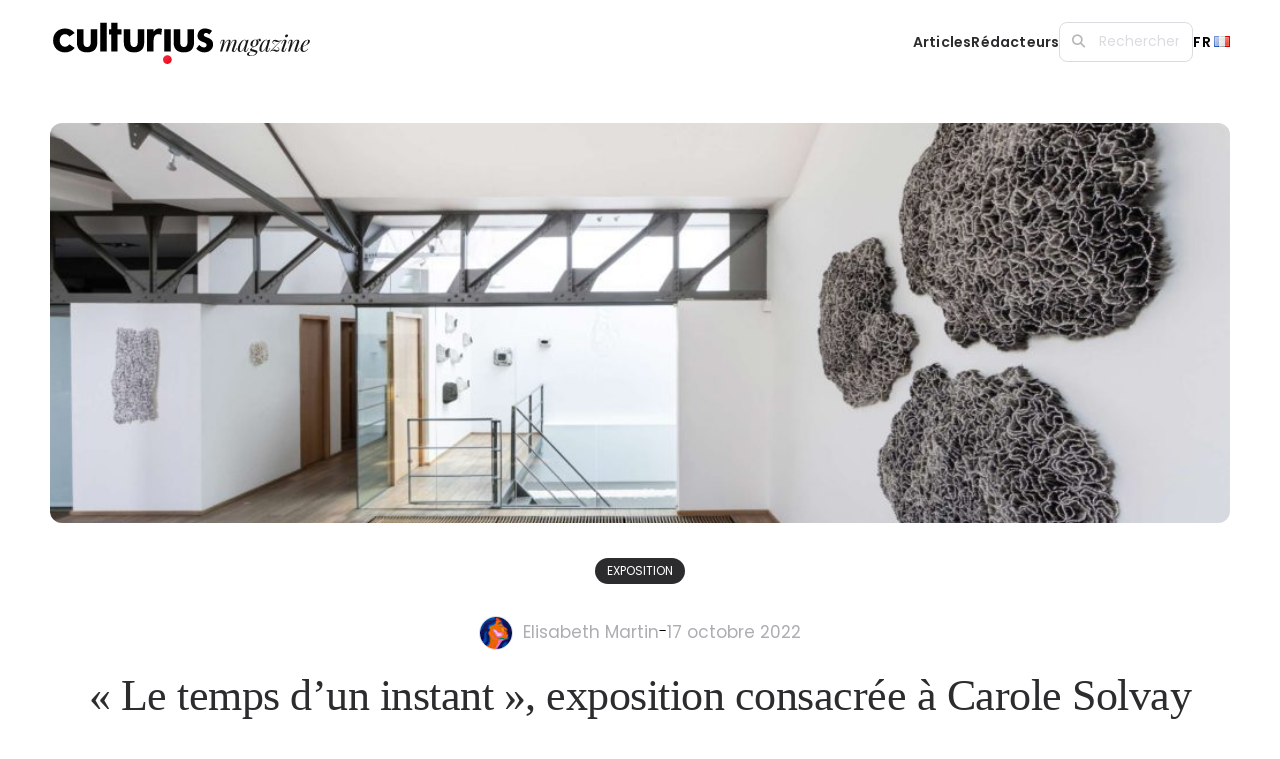

--- FILE ---
content_type: text/html; charset=UTF-8
request_url: https://magazine.culturius.com/le-temps-dun-instant-exposition-consacree-a-carole-solvay/
body_size: 17768
content:
<!DOCTYPE html> <html lang="fr-FR"> <head> <meta charset="UTF-8"> <meta name="viewport" content="width=device-width, initial-scale=1.0"/> <meta name='robots' content='index, follow, max-snippet:-1, max-image-preview:large, max-video-preview:-1' /> <title>« Le temps d&#039;un instant », exposition consacrée à Carole Solvay - Culturius</title> <meta name="description" content="Découvrez l&#039;univers secret, discret et chatoyant de la plasticienne belge Carole Solvay à l’exposition « Le temps d’un instant »." /> <link rel="canonical" href="https://magazine.culturius.com/le-temps-dun-instant-exposition-consacree-a-carole-solvay/" /> <meta property="og:locale" content="fr_FR" /> <meta property="og:type" content="article" /> <meta property="og:title" content="« Le temps d&#039;un instant », exposition consacrée à Carole Solvay - Culturius" /> <meta property="og:description" content="Découvrez l&#039;univers secret, discret et chatoyant de la plasticienne belge Carole Solvay à l’exposition « Le temps d’un instant »." /> <meta property="og:url" content="https://magazine.culturius.com/le-temps-dun-instant-exposition-consacree-a-carole-solvay/" /> <meta property="og:site_name" content="Culturius" /> <meta property="article:published_time" content="2022-10-17T10:20:25+00:00" /> <meta property="article:modified_time" content="2022-10-17T10:20:31+00:00" /> <meta property="og:image" content="https:/wp-content/uploads/2022/10/cs.jpg" /> <meta property="og:image:width" content="2500" /> <meta property="og:image:height" content="1574" /> <meta property="og:image:type" content="image/jpeg" /><meta property="og:image" content="https://magazine.culturius.com/wp-content/themes/culturiusmagazine/img/Logo/Magazine-og.png" /> <meta name="author" content="Elisabeth Martin" /> <meta name="twitter:card" content="summary_large_image" /> <meta name="twitter:label1" content="Écrit par" /> <meta name="twitter:data1" content="Elisabeth Martin" /> <meta name="twitter:label2" content="Durée de lecture estimée" /> <meta name="twitter:data2" content="5 minutes" /> <script type="application/ld+json" class="yoast-schema-graph">{"@context":"https://schema.org","@graph":[{"@type":"WebPage","@id":"https://magazine.culturius.com/le-temps-dun-instant-exposition-consacree-a-carole-solvay/","url":"https://magazine.culturius.com/le-temps-dun-instant-exposition-consacree-a-carole-solvay/","name":"« Le temps d'un instant », exposition consacrée à Carole Solvay - Culturius","isPartOf":{"@id":"https://magazine.culturius.com/#website"},"primaryImageOfPage":{"@id":"https://magazine.culturius.com/le-temps-dun-instant-exposition-consacree-a-carole-solvay/#primaryimage"},"image":{"@id":"https://magazine.culturius.com/le-temps-dun-instant-exposition-consacree-a-carole-solvay/#primaryimage"},"thumbnailUrl":"https://magazine.culturius.com/wp-content/uploads/2022/10/cs.jpg","datePublished":"2022-10-17T10:20:25+00:00","dateModified":"2022-10-17T10:20:31+00:00","author":{"@id":"https://magazine.culturius.com/#/schema/person/e8f7ab2a3665e505371855cf34540437"},"description":"Découvrez l'univers secret, discret et chatoyant de la plasticienne belge Carole Solvay à l’exposition « Le temps d’un instant ».","breadcrumb":{"@id":"https://magazine.culturius.com/le-temps-dun-instant-exposition-consacree-a-carole-solvay/#breadcrumb"},"inLanguage":"fr-FR","potentialAction":[{"@type":"ReadAction","target":["https://magazine.culturius.com/le-temps-dun-instant-exposition-consacree-a-carole-solvay/"]}]},{"@type":"ImageObject","inLanguage":"fr-FR","@id":"https://magazine.culturius.com/le-temps-dun-instant-exposition-consacree-a-carole-solvay/#primaryimage","url":"https://magazine.culturius.com/wp-content/uploads/2022/10/cs.jpg","contentUrl":"https://magazine.culturius.com/wp-content/uploads/2022/10/cs.jpg","width":2500,"height":1574},{"@type":"BreadcrumbList","@id":"https://magazine.culturius.com/le-temps-dun-instant-exposition-consacree-a-carole-solvay/#breadcrumb","itemListElement":[{"@type":"ListItem","position":1,"name":"Accueil","item":"https://magazine.culturius.com/"},{"@type":"ListItem","position":2,"name":"« Le temps d&#8217;un instant », exposition consacrée à Carole Solvay"}]},{"@type":"WebSite","@id":"https://magazine.culturius.com/#website","url":"https://magazine.culturius.com/","name":"Culturius","description":"Search.Find.Live","potentialAction":[{"@type":"SearchAction","target":{"@type":"EntryPoint","urlTemplate":"https://magazine.culturius.com/?s={search_term_string}"},"query-input":"required name=search_term_string"}],"inLanguage":"fr-FR"},{"@type":"Person","@id":"https://magazine.culturius.com/#/schema/person/e8f7ab2a3665e505371855cf34540437","name":"Elisabeth Martin","image":{"@type":"ImageObject","inLanguage":"fr-FR","@id":"https://magazine.culturius.com/#/schema/person/image/","url":"https://magazine.culturius.com/wp-content/uploads/2022/10/avatar_user_48_1666001937-96x96.jpg","contentUrl":"https://magazine.culturius.com/wp-content/uploads/2022/10/avatar_user_48_1666001937-96x96.jpg","caption":"Elisabeth Martin"},"url":"https://magazine.culturius.com/author/elisabeth/"}]}</script> <link rel="alternate" title="oEmbed (JSON)" type="application/json+oembed" href="https://magazine.culturius.com/wp-json/oembed/1.0/embed?url=https%3A%2F%2Fmagazine.culturius.com%2Fle-temps-dun-instant-exposition-consacree-a-carole-solvay%2F" /> <link rel="alternate" title="oEmbed (XML)" type="text/xml+oembed" href="https://magazine.culturius.com/wp-json/oembed/1.0/embed?url=https%3A%2F%2Fmagazine.culturius.com%2Fle-temps-dun-instant-exposition-consacree-a-carole-solvay%2F&#038;format=xml" /> <style id='wp-img-auto-sizes-contain-inline-css' type='text/css'>
img:is([sizes=auto i],[sizes^="auto," i]){contain-intrinsic-size:3000px 1500px}
/*# sourceURL=wp-img-auto-sizes-contain-inline-css */
</style> <style id='wp-emoji-styles-inline-css' type='text/css'>

	img.wp-smiley, img.emoji {
		display: inline !important;
		border: none !important;
		box-shadow: none !important;
		height: 1em !important;
		width: 1em !important;
		margin: 0 0.07em !important;
		vertical-align: -0.1em !important;
		background: none !important;
		padding: 0 !important;
	}
/*# sourceURL=wp-emoji-styles-inline-css */
</style> <style id='wp-block-library-inline-css' type='text/css'>
:root{--wp-block-synced-color:#7a00df;--wp-block-synced-color--rgb:122,0,223;--wp-bound-block-color:var(--wp-block-synced-color);--wp-editor-canvas-background:#ddd;--wp-admin-theme-color:#007cba;--wp-admin-theme-color--rgb:0,124,186;--wp-admin-theme-color-darker-10:#006ba1;--wp-admin-theme-color-darker-10--rgb:0,107,160.5;--wp-admin-theme-color-darker-20:#005a87;--wp-admin-theme-color-darker-20--rgb:0,90,135;--wp-admin-border-width-focus:2px}@media (min-resolution:192dpi){:root{--wp-admin-border-width-focus:1.5px}}.wp-element-button{cursor:pointer}:root .has-very-light-gray-background-color{background-color:#eee}:root .has-very-dark-gray-background-color{background-color:#313131}:root .has-very-light-gray-color{color:#eee}:root .has-very-dark-gray-color{color:#313131}:root .has-vivid-green-cyan-to-vivid-cyan-blue-gradient-background{background:linear-gradient(135deg,#00d084,#0693e3)}:root .has-purple-crush-gradient-background{background:linear-gradient(135deg,#34e2e4,#4721fb 50%,#ab1dfe)}:root .has-hazy-dawn-gradient-background{background:linear-gradient(135deg,#faaca8,#dad0ec)}:root .has-subdued-olive-gradient-background{background:linear-gradient(135deg,#fafae1,#67a671)}:root .has-atomic-cream-gradient-background{background:linear-gradient(135deg,#fdd79a,#004a59)}:root .has-nightshade-gradient-background{background:linear-gradient(135deg,#330968,#31cdcf)}:root .has-midnight-gradient-background{background:linear-gradient(135deg,#020381,#2874fc)}:root{--wp--preset--font-size--normal:16px;--wp--preset--font-size--huge:42px}.has-regular-font-size{font-size:1em}.has-larger-font-size{font-size:2.625em}.has-normal-font-size{font-size:var(--wp--preset--font-size--normal)}.has-huge-font-size{font-size:var(--wp--preset--font-size--huge)}.has-text-align-center{text-align:center}.has-text-align-left{text-align:left}.has-text-align-right{text-align:right}.has-fit-text{white-space:nowrap!important}#end-resizable-editor-section{display:none}.aligncenter{clear:both}.items-justified-left{justify-content:flex-start}.items-justified-center{justify-content:center}.items-justified-right{justify-content:flex-end}.items-justified-space-between{justify-content:space-between}.screen-reader-text{border:0;clip-path:inset(50%);height:1px;margin:-1px;overflow:hidden;padding:0;position:absolute;width:1px;word-wrap:normal!important}.screen-reader-text:focus{background-color:#ddd;clip-path:none;color:#444;display:block;font-size:1em;height:auto;left:5px;line-height:normal;padding:15px 23px 14px;text-decoration:none;top:5px;width:auto;z-index:100000}html :where(.has-border-color){border-style:solid}html :where([style*=border-top-color]){border-top-style:solid}html :where([style*=border-right-color]){border-right-style:solid}html :where([style*=border-bottom-color]){border-bottom-style:solid}html :where([style*=border-left-color]){border-left-style:solid}html :where([style*=border-width]){border-style:solid}html :where([style*=border-top-width]){border-top-style:solid}html :where([style*=border-right-width]){border-right-style:solid}html :where([style*=border-bottom-width]){border-bottom-style:solid}html :where([style*=border-left-width]){border-left-style:solid}html :where(img[class*=wp-image-]){height:auto;max-width:100%}:where(figure){margin:0 0 1em}html :where(.is-position-sticky){--wp-admin--admin-bar--position-offset:var(--wp-admin--admin-bar--height,0px)}@media screen and (max-width:600px){html :where(.is-position-sticky){--wp-admin--admin-bar--position-offset:0px}}

/*# sourceURL=wp-block-library-inline-css */
</style><style id='wp-block-gallery-inline-css' type='text/css'>
.blocks-gallery-grid:not(.has-nested-images),.wp-block-gallery:not(.has-nested-images){display:flex;flex-wrap:wrap;list-style-type:none;margin:0;padding:0}.blocks-gallery-grid:not(.has-nested-images) .blocks-gallery-image,.blocks-gallery-grid:not(.has-nested-images) .blocks-gallery-item,.wp-block-gallery:not(.has-nested-images) .blocks-gallery-image,.wp-block-gallery:not(.has-nested-images) .blocks-gallery-item{display:flex;flex-direction:column;flex-grow:1;justify-content:center;margin:0 1em 1em 0;position:relative;width:calc(50% - 1em)}.blocks-gallery-grid:not(.has-nested-images) .blocks-gallery-image:nth-of-type(2n),.blocks-gallery-grid:not(.has-nested-images) .blocks-gallery-item:nth-of-type(2n),.wp-block-gallery:not(.has-nested-images) .blocks-gallery-image:nth-of-type(2n),.wp-block-gallery:not(.has-nested-images) .blocks-gallery-item:nth-of-type(2n){margin-right:0}.blocks-gallery-grid:not(.has-nested-images) .blocks-gallery-image figure,.blocks-gallery-grid:not(.has-nested-images) .blocks-gallery-item figure,.wp-block-gallery:not(.has-nested-images) .blocks-gallery-image figure,.wp-block-gallery:not(.has-nested-images) .blocks-gallery-item figure{align-items:flex-end;display:flex;height:100%;justify-content:flex-start;margin:0}.blocks-gallery-grid:not(.has-nested-images) .blocks-gallery-image img,.blocks-gallery-grid:not(.has-nested-images) .blocks-gallery-item img,.wp-block-gallery:not(.has-nested-images) .blocks-gallery-image img,.wp-block-gallery:not(.has-nested-images) .blocks-gallery-item img{display:block;height:auto;max-width:100%;width:auto}.blocks-gallery-grid:not(.has-nested-images) .blocks-gallery-image figcaption,.blocks-gallery-grid:not(.has-nested-images) .blocks-gallery-item figcaption,.wp-block-gallery:not(.has-nested-images) .blocks-gallery-image figcaption,.wp-block-gallery:not(.has-nested-images) .blocks-gallery-item figcaption{background:linear-gradient(0deg,#000000b3,#0000004d 70%,#0000);bottom:0;box-sizing:border-box;color:#fff;font-size:.8em;margin:0;max-height:100%;overflow:auto;padding:3em .77em .7em;position:absolute;text-align:center;width:100%;z-index:2}.blocks-gallery-grid:not(.has-nested-images) .blocks-gallery-image figcaption img,.blocks-gallery-grid:not(.has-nested-images) .blocks-gallery-item figcaption img,.wp-block-gallery:not(.has-nested-images) .blocks-gallery-image figcaption img,.wp-block-gallery:not(.has-nested-images) .blocks-gallery-item figcaption img{display:inline}.blocks-gallery-grid:not(.has-nested-images) figcaption,.wp-block-gallery:not(.has-nested-images) figcaption{flex-grow:1}.blocks-gallery-grid:not(.has-nested-images).is-cropped .blocks-gallery-image a,.blocks-gallery-grid:not(.has-nested-images).is-cropped .blocks-gallery-image img,.blocks-gallery-grid:not(.has-nested-images).is-cropped .blocks-gallery-item a,.blocks-gallery-grid:not(.has-nested-images).is-cropped .blocks-gallery-item img,.wp-block-gallery:not(.has-nested-images).is-cropped .blocks-gallery-image a,.wp-block-gallery:not(.has-nested-images).is-cropped .blocks-gallery-image img,.wp-block-gallery:not(.has-nested-images).is-cropped .blocks-gallery-item a,.wp-block-gallery:not(.has-nested-images).is-cropped .blocks-gallery-item img{flex:1;height:100%;object-fit:cover;width:100%}.blocks-gallery-grid:not(.has-nested-images).columns-1 .blocks-gallery-image,.blocks-gallery-grid:not(.has-nested-images).columns-1 .blocks-gallery-item,.wp-block-gallery:not(.has-nested-images).columns-1 .blocks-gallery-image,.wp-block-gallery:not(.has-nested-images).columns-1 .blocks-gallery-item{margin-right:0;width:100%}@media (min-width:600px){.blocks-gallery-grid:not(.has-nested-images).columns-3 .blocks-gallery-image,.blocks-gallery-grid:not(.has-nested-images).columns-3 .blocks-gallery-item,.wp-block-gallery:not(.has-nested-images).columns-3 .blocks-gallery-image,.wp-block-gallery:not(.has-nested-images).columns-3 .blocks-gallery-item{margin-right:1em;width:calc(33.33333% - .66667em)}.blocks-gallery-grid:not(.has-nested-images).columns-4 .blocks-gallery-image,.blocks-gallery-grid:not(.has-nested-images).columns-4 .blocks-gallery-item,.wp-block-gallery:not(.has-nested-images).columns-4 .blocks-gallery-image,.wp-block-gallery:not(.has-nested-images).columns-4 .blocks-gallery-item{margin-right:1em;width:calc(25% - .75em)}.blocks-gallery-grid:not(.has-nested-images).columns-5 .blocks-gallery-image,.blocks-gallery-grid:not(.has-nested-images).columns-5 .blocks-gallery-item,.wp-block-gallery:not(.has-nested-images).columns-5 .blocks-gallery-image,.wp-block-gallery:not(.has-nested-images).columns-5 .blocks-gallery-item{margin-right:1em;width:calc(20% - .8em)}.blocks-gallery-grid:not(.has-nested-images).columns-6 .blocks-gallery-image,.blocks-gallery-grid:not(.has-nested-images).columns-6 .blocks-gallery-item,.wp-block-gallery:not(.has-nested-images).columns-6 .blocks-gallery-image,.wp-block-gallery:not(.has-nested-images).columns-6 .blocks-gallery-item{margin-right:1em;width:calc(16.66667% - .83333em)}.blocks-gallery-grid:not(.has-nested-images).columns-7 .blocks-gallery-image,.blocks-gallery-grid:not(.has-nested-images).columns-7 .blocks-gallery-item,.wp-block-gallery:not(.has-nested-images).columns-7 .blocks-gallery-image,.wp-block-gallery:not(.has-nested-images).columns-7 .blocks-gallery-item{margin-right:1em;width:calc(14.28571% - .85714em)}.blocks-gallery-grid:not(.has-nested-images).columns-8 .blocks-gallery-image,.blocks-gallery-grid:not(.has-nested-images).columns-8 .blocks-gallery-item,.wp-block-gallery:not(.has-nested-images).columns-8 .blocks-gallery-image,.wp-block-gallery:not(.has-nested-images).columns-8 .blocks-gallery-item{margin-right:1em;width:calc(12.5% - .875em)}.blocks-gallery-grid:not(.has-nested-images).columns-1 .blocks-gallery-image:nth-of-type(1n),.blocks-gallery-grid:not(.has-nested-images).columns-1 .blocks-gallery-item:nth-of-type(1n),.blocks-gallery-grid:not(.has-nested-images).columns-2 .blocks-gallery-image:nth-of-type(2n),.blocks-gallery-grid:not(.has-nested-images).columns-2 .blocks-gallery-item:nth-of-type(2n),.blocks-gallery-grid:not(.has-nested-images).columns-3 .blocks-gallery-image:nth-of-type(3n),.blocks-gallery-grid:not(.has-nested-images).columns-3 .blocks-gallery-item:nth-of-type(3n),.blocks-gallery-grid:not(.has-nested-images).columns-4 .blocks-gallery-image:nth-of-type(4n),.blocks-gallery-grid:not(.has-nested-images).columns-4 .blocks-gallery-item:nth-of-type(4n),.blocks-gallery-grid:not(.has-nested-images).columns-5 .blocks-gallery-image:nth-of-type(5n),.blocks-gallery-grid:not(.has-nested-images).columns-5 .blocks-gallery-item:nth-of-type(5n),.blocks-gallery-grid:not(.has-nested-images).columns-6 .blocks-gallery-image:nth-of-type(6n),.blocks-gallery-grid:not(.has-nested-images).columns-6 .blocks-gallery-item:nth-of-type(6n),.blocks-gallery-grid:not(.has-nested-images).columns-7 .blocks-gallery-image:nth-of-type(7n),.blocks-gallery-grid:not(.has-nested-images).columns-7 .blocks-gallery-item:nth-of-type(7n),.blocks-gallery-grid:not(.has-nested-images).columns-8 .blocks-gallery-image:nth-of-type(8n),.blocks-gallery-grid:not(.has-nested-images).columns-8 .blocks-gallery-item:nth-of-type(8n),.wp-block-gallery:not(.has-nested-images).columns-1 .blocks-gallery-image:nth-of-type(1n),.wp-block-gallery:not(.has-nested-images).columns-1 .blocks-gallery-item:nth-of-type(1n),.wp-block-gallery:not(.has-nested-images).columns-2 .blocks-gallery-image:nth-of-type(2n),.wp-block-gallery:not(.has-nested-images).columns-2 .blocks-gallery-item:nth-of-type(2n),.wp-block-gallery:not(.has-nested-images).columns-3 .blocks-gallery-image:nth-of-type(3n),.wp-block-gallery:not(.has-nested-images).columns-3 .blocks-gallery-item:nth-of-type(3n),.wp-block-gallery:not(.has-nested-images).columns-4 .blocks-gallery-image:nth-of-type(4n),.wp-block-gallery:not(.has-nested-images).columns-4 .blocks-gallery-item:nth-of-type(4n),.wp-block-gallery:not(.has-nested-images).columns-5 .blocks-gallery-image:nth-of-type(5n),.wp-block-gallery:not(.has-nested-images).columns-5 .blocks-gallery-item:nth-of-type(5n),.wp-block-gallery:not(.has-nested-images).columns-6 .blocks-gallery-image:nth-of-type(6n),.wp-block-gallery:not(.has-nested-images).columns-6 .blocks-gallery-item:nth-of-type(6n),.wp-block-gallery:not(.has-nested-images).columns-7 .blocks-gallery-image:nth-of-type(7n),.wp-block-gallery:not(.has-nested-images).columns-7 .blocks-gallery-item:nth-of-type(7n),.wp-block-gallery:not(.has-nested-images).columns-8 .blocks-gallery-image:nth-of-type(8n),.wp-block-gallery:not(.has-nested-images).columns-8 .blocks-gallery-item:nth-of-type(8n){margin-right:0}}.blocks-gallery-grid:not(.has-nested-images) .blocks-gallery-image:last-child,.blocks-gallery-grid:not(.has-nested-images) .blocks-gallery-item:last-child,.wp-block-gallery:not(.has-nested-images) .blocks-gallery-image:last-child,.wp-block-gallery:not(.has-nested-images) .blocks-gallery-item:last-child{margin-right:0}.blocks-gallery-grid:not(.has-nested-images).alignleft,.blocks-gallery-grid:not(.has-nested-images).alignright,.wp-block-gallery:not(.has-nested-images).alignleft,.wp-block-gallery:not(.has-nested-images).alignright{max-width:420px;width:100%}.blocks-gallery-grid:not(.has-nested-images).aligncenter .blocks-gallery-item figure,.wp-block-gallery:not(.has-nested-images).aligncenter .blocks-gallery-item figure{justify-content:center}.wp-block-gallery:not(.is-cropped) .blocks-gallery-item{align-self:flex-start}figure.wp-block-gallery.has-nested-images{align-items:normal}.wp-block-gallery.has-nested-images figure.wp-block-image:not(#individual-image){margin:0;width:calc(50% - var(--wp--style--unstable-gallery-gap, 16px)/2)}.wp-block-gallery.has-nested-images figure.wp-block-image{box-sizing:border-box;display:flex;flex-direction:column;flex-grow:1;justify-content:center;max-width:100%;position:relative}.wp-block-gallery.has-nested-images figure.wp-block-image>a,.wp-block-gallery.has-nested-images figure.wp-block-image>div{flex-direction:column;flex-grow:1;margin:0}.wp-block-gallery.has-nested-images figure.wp-block-image img{display:block;height:auto;max-width:100%!important;width:auto}.wp-block-gallery.has-nested-images figure.wp-block-image figcaption,.wp-block-gallery.has-nested-images figure.wp-block-image:has(figcaption):before{bottom:0;left:0;max-height:100%;position:absolute;right:0}.wp-block-gallery.has-nested-images figure.wp-block-image:has(figcaption):before{backdrop-filter:blur(3px);content:"";height:100%;-webkit-mask-image:linear-gradient(0deg,#000 20%,#0000);mask-image:linear-gradient(0deg,#000 20%,#0000);max-height:40%;pointer-events:none}.wp-block-gallery.has-nested-images figure.wp-block-image figcaption{box-sizing:border-box;color:#fff;font-size:13px;margin:0;overflow:auto;padding:1em;text-align:center;text-shadow:0 0 1.5px #000}.wp-block-gallery.has-nested-images figure.wp-block-image figcaption::-webkit-scrollbar{height:12px;width:12px}.wp-block-gallery.has-nested-images figure.wp-block-image figcaption::-webkit-scrollbar-track{background-color:initial}.wp-block-gallery.has-nested-images figure.wp-block-image figcaption::-webkit-scrollbar-thumb{background-clip:padding-box;background-color:initial;border:3px solid #0000;border-radius:8px}.wp-block-gallery.has-nested-images figure.wp-block-image figcaption:focus-within::-webkit-scrollbar-thumb,.wp-block-gallery.has-nested-images figure.wp-block-image figcaption:focus::-webkit-scrollbar-thumb,.wp-block-gallery.has-nested-images figure.wp-block-image figcaption:hover::-webkit-scrollbar-thumb{background-color:#fffc}.wp-block-gallery.has-nested-images figure.wp-block-image figcaption{scrollbar-color:#0000 #0000;scrollbar-gutter:stable both-edges;scrollbar-width:thin}.wp-block-gallery.has-nested-images figure.wp-block-image figcaption:focus,.wp-block-gallery.has-nested-images figure.wp-block-image figcaption:focus-within,.wp-block-gallery.has-nested-images figure.wp-block-image figcaption:hover{scrollbar-color:#fffc #0000}.wp-block-gallery.has-nested-images figure.wp-block-image figcaption{will-change:transform}@media (hover:none){.wp-block-gallery.has-nested-images figure.wp-block-image figcaption{scrollbar-color:#fffc #0000}}.wp-block-gallery.has-nested-images figure.wp-block-image figcaption{background:linear-gradient(0deg,#0006,#0000)}.wp-block-gallery.has-nested-images figure.wp-block-image figcaption img{display:inline}.wp-block-gallery.has-nested-images figure.wp-block-image figcaption a{color:inherit}.wp-block-gallery.has-nested-images figure.wp-block-image.has-custom-border img{box-sizing:border-box}.wp-block-gallery.has-nested-images figure.wp-block-image.has-custom-border>a,.wp-block-gallery.has-nested-images figure.wp-block-image.has-custom-border>div,.wp-block-gallery.has-nested-images figure.wp-block-image.is-style-rounded>a,.wp-block-gallery.has-nested-images figure.wp-block-image.is-style-rounded>div{flex:1 1 auto}.wp-block-gallery.has-nested-images figure.wp-block-image.has-custom-border figcaption,.wp-block-gallery.has-nested-images figure.wp-block-image.is-style-rounded figcaption{background:none;color:inherit;flex:initial;margin:0;padding:10px 10px 9px;position:relative;text-shadow:none}.wp-block-gallery.has-nested-images figure.wp-block-image.has-custom-border:before,.wp-block-gallery.has-nested-images figure.wp-block-image.is-style-rounded:before{content:none}.wp-block-gallery.has-nested-images figcaption{flex-basis:100%;flex-grow:1;text-align:center}.wp-block-gallery.has-nested-images:not(.is-cropped) figure.wp-block-image:not(#individual-image){margin-bottom:auto;margin-top:0}.wp-block-gallery.has-nested-images.is-cropped figure.wp-block-image:not(#individual-image){align-self:inherit}.wp-block-gallery.has-nested-images.is-cropped figure.wp-block-image:not(#individual-image)>a,.wp-block-gallery.has-nested-images.is-cropped figure.wp-block-image:not(#individual-image)>div:not(.components-drop-zone){display:flex}.wp-block-gallery.has-nested-images.is-cropped figure.wp-block-image:not(#individual-image) a,.wp-block-gallery.has-nested-images.is-cropped figure.wp-block-image:not(#individual-image) img{flex:1 0 0%;height:100%;object-fit:cover;width:100%}.wp-block-gallery.has-nested-images.columns-1 figure.wp-block-image:not(#individual-image){width:100%}@media (min-width:600px){.wp-block-gallery.has-nested-images.columns-3 figure.wp-block-image:not(#individual-image){width:calc(33.33333% - var(--wp--style--unstable-gallery-gap, 16px)*.66667)}.wp-block-gallery.has-nested-images.columns-4 figure.wp-block-image:not(#individual-image){width:calc(25% - var(--wp--style--unstable-gallery-gap, 16px)*.75)}.wp-block-gallery.has-nested-images.columns-5 figure.wp-block-image:not(#individual-image){width:calc(20% - var(--wp--style--unstable-gallery-gap, 16px)*.8)}.wp-block-gallery.has-nested-images.columns-6 figure.wp-block-image:not(#individual-image){width:calc(16.66667% - var(--wp--style--unstable-gallery-gap, 16px)*.83333)}.wp-block-gallery.has-nested-images.columns-7 figure.wp-block-image:not(#individual-image){width:calc(14.28571% - var(--wp--style--unstable-gallery-gap, 16px)*.85714)}.wp-block-gallery.has-nested-images.columns-8 figure.wp-block-image:not(#individual-image){width:calc(12.5% - var(--wp--style--unstable-gallery-gap, 16px)*.875)}.wp-block-gallery.has-nested-images.columns-default figure.wp-block-image:not(#individual-image){width:calc(33.33% - var(--wp--style--unstable-gallery-gap, 16px)*.66667)}.wp-block-gallery.has-nested-images.columns-default figure.wp-block-image:not(#individual-image):first-child:nth-last-child(2),.wp-block-gallery.has-nested-images.columns-default figure.wp-block-image:not(#individual-image):first-child:nth-last-child(2)~figure.wp-block-image:not(#individual-image){width:calc(50% - var(--wp--style--unstable-gallery-gap, 16px)*.5)}.wp-block-gallery.has-nested-images.columns-default figure.wp-block-image:not(#individual-image):first-child:last-child{width:100%}}.wp-block-gallery.has-nested-images.alignleft,.wp-block-gallery.has-nested-images.alignright{max-width:420px;width:100%}.wp-block-gallery.has-nested-images.aligncenter{justify-content:center}
/*# sourceURL=https://magazine.culturius.com/wp-includes/blocks/gallery/style.min.css */
</style> <style id='wp-block-image-inline-css' type='text/css'>
.wp-block-image>a,.wp-block-image>figure>a{display:inline-block}.wp-block-image img{box-sizing:border-box;height:auto;max-width:100%;vertical-align:bottom}@media not (prefers-reduced-motion){.wp-block-image img.hide{visibility:hidden}.wp-block-image img.show{animation:show-content-image .4s}}.wp-block-image[style*=border-radius] img,.wp-block-image[style*=border-radius]>a{border-radius:inherit}.wp-block-image.has-custom-border img{box-sizing:border-box}.wp-block-image.aligncenter{text-align:center}.wp-block-image.alignfull>a,.wp-block-image.alignwide>a{width:100%}.wp-block-image.alignfull img,.wp-block-image.alignwide img{height:auto;width:100%}.wp-block-image .aligncenter,.wp-block-image .alignleft,.wp-block-image .alignright,.wp-block-image.aligncenter,.wp-block-image.alignleft,.wp-block-image.alignright{display:table}.wp-block-image .aligncenter>figcaption,.wp-block-image .alignleft>figcaption,.wp-block-image .alignright>figcaption,.wp-block-image.aligncenter>figcaption,.wp-block-image.alignleft>figcaption,.wp-block-image.alignright>figcaption{caption-side:bottom;display:table-caption}.wp-block-image .alignleft{float:left;margin:.5em 1em .5em 0}.wp-block-image .alignright{float:right;margin:.5em 0 .5em 1em}.wp-block-image .aligncenter{margin-left:auto;margin-right:auto}.wp-block-image :where(figcaption){margin-bottom:1em;margin-top:.5em}.wp-block-image.is-style-circle-mask img{border-radius:9999px}@supports ((-webkit-mask-image:none) or (mask-image:none)) or (-webkit-mask-image:none){.wp-block-image.is-style-circle-mask img{border-radius:0;-webkit-mask-image:url('data:image/svg+xml;utf8,<svg viewBox="0 0 100 100" xmlns="http://www.w3.org/2000/svg"><circle cx="50" cy="50" r="50"/></svg>');mask-image:url('data:image/svg+xml;utf8,<svg viewBox="0 0 100 100" xmlns="http://www.w3.org/2000/svg"><circle cx="50" cy="50" r="50"/></svg>');mask-mode:alpha;-webkit-mask-position:center;mask-position:center;-webkit-mask-repeat:no-repeat;mask-repeat:no-repeat;-webkit-mask-size:contain;mask-size:contain}}:root :where(.wp-block-image.is-style-rounded img,.wp-block-image .is-style-rounded img){border-radius:9999px}.wp-block-image figure{margin:0}.wp-lightbox-container{display:flex;flex-direction:column;position:relative}.wp-lightbox-container img{cursor:zoom-in}.wp-lightbox-container img:hover+button{opacity:1}.wp-lightbox-container button{align-items:center;backdrop-filter:blur(16px) saturate(180%);background-color:#5a5a5a40;border:none;border-radius:4px;cursor:zoom-in;display:flex;height:20px;justify-content:center;opacity:0;padding:0;position:absolute;right:16px;text-align:center;top:16px;width:20px;z-index:100}@media not (prefers-reduced-motion){.wp-lightbox-container button{transition:opacity .2s ease}}.wp-lightbox-container button:focus-visible{outline:3px auto #5a5a5a40;outline:3px auto -webkit-focus-ring-color;outline-offset:3px}.wp-lightbox-container button:hover{cursor:pointer;opacity:1}.wp-lightbox-container button:focus{opacity:1}.wp-lightbox-container button:focus,.wp-lightbox-container button:hover,.wp-lightbox-container button:not(:hover):not(:active):not(.has-background){background-color:#5a5a5a40;border:none}.wp-lightbox-overlay{box-sizing:border-box;cursor:zoom-out;height:100vh;left:0;overflow:hidden;position:fixed;top:0;visibility:hidden;width:100%;z-index:100000}.wp-lightbox-overlay .close-button{align-items:center;cursor:pointer;display:flex;justify-content:center;min-height:40px;min-width:40px;padding:0;position:absolute;right:calc(env(safe-area-inset-right) + 16px);top:calc(env(safe-area-inset-top) + 16px);z-index:5000000}.wp-lightbox-overlay .close-button:focus,.wp-lightbox-overlay .close-button:hover,.wp-lightbox-overlay .close-button:not(:hover):not(:active):not(.has-background){background:none;border:none}.wp-lightbox-overlay .lightbox-image-container{height:var(--wp--lightbox-container-height);left:50%;overflow:hidden;position:absolute;top:50%;transform:translate(-50%,-50%);transform-origin:top left;width:var(--wp--lightbox-container-width);z-index:9999999999}.wp-lightbox-overlay .wp-block-image{align-items:center;box-sizing:border-box;display:flex;height:100%;justify-content:center;margin:0;position:relative;transform-origin:0 0;width:100%;z-index:3000000}.wp-lightbox-overlay .wp-block-image img{height:var(--wp--lightbox-image-height);min-height:var(--wp--lightbox-image-height);min-width:var(--wp--lightbox-image-width);width:var(--wp--lightbox-image-width)}.wp-lightbox-overlay .wp-block-image figcaption{display:none}.wp-lightbox-overlay button{background:none;border:none}.wp-lightbox-overlay .scrim{background-color:#fff;height:100%;opacity:.9;position:absolute;width:100%;z-index:2000000}.wp-lightbox-overlay.active{visibility:visible}@media not (prefers-reduced-motion){.wp-lightbox-overlay.active{animation:turn-on-visibility .25s both}.wp-lightbox-overlay.active img{animation:turn-on-visibility .35s both}.wp-lightbox-overlay.show-closing-animation:not(.active){animation:turn-off-visibility .35s both}.wp-lightbox-overlay.show-closing-animation:not(.active) img{animation:turn-off-visibility .25s both}.wp-lightbox-overlay.zoom.active{animation:none;opacity:1;visibility:visible}.wp-lightbox-overlay.zoom.active .lightbox-image-container{animation:lightbox-zoom-in .4s}.wp-lightbox-overlay.zoom.active .lightbox-image-container img{animation:none}.wp-lightbox-overlay.zoom.active .scrim{animation:turn-on-visibility .4s forwards}.wp-lightbox-overlay.zoom.show-closing-animation:not(.active){animation:none}.wp-lightbox-overlay.zoom.show-closing-animation:not(.active) .lightbox-image-container{animation:lightbox-zoom-out .4s}.wp-lightbox-overlay.zoom.show-closing-animation:not(.active) .lightbox-image-container img{animation:none}.wp-lightbox-overlay.zoom.show-closing-animation:not(.active) .scrim{animation:turn-off-visibility .4s forwards}}@keyframes show-content-image{0%{visibility:hidden}99%{visibility:hidden}to{visibility:visible}}@keyframes turn-on-visibility{0%{opacity:0}to{opacity:1}}@keyframes turn-off-visibility{0%{opacity:1;visibility:visible}99%{opacity:0;visibility:visible}to{opacity:0;visibility:hidden}}@keyframes lightbox-zoom-in{0%{transform:translate(calc((-100vw + var(--wp--lightbox-scrollbar-width))/2 + var(--wp--lightbox-initial-left-position)),calc(-50vh + var(--wp--lightbox-initial-top-position))) scale(var(--wp--lightbox-scale))}to{transform:translate(-50%,-50%) scale(1)}}@keyframes lightbox-zoom-out{0%{transform:translate(-50%,-50%) scale(1);visibility:visible}99%{visibility:visible}to{transform:translate(calc((-100vw + var(--wp--lightbox-scrollbar-width))/2 + var(--wp--lightbox-initial-left-position)),calc(-50vh + var(--wp--lightbox-initial-top-position))) scale(var(--wp--lightbox-scale));visibility:hidden}}
/*# sourceURL=https://magazine.culturius.com/wp-includes/blocks/image/style.min.css */
</style> <style id='wp-block-paragraph-inline-css' type='text/css'>
.is-small-text{font-size:.875em}.is-regular-text{font-size:1em}.is-large-text{font-size:2.25em}.is-larger-text{font-size:3em}.has-drop-cap:not(:focus):first-letter{float:left;font-size:8.4em;font-style:normal;font-weight:100;line-height:.68;margin:.05em .1em 0 0;text-transform:uppercase}body.rtl .has-drop-cap:not(:focus):first-letter{float:none;margin-left:.1em}p.has-drop-cap.has-background{overflow:hidden}:root :where(p.has-background){padding:1.25em 2.375em}:where(p.has-text-color:not(.has-link-color)) a{color:inherit}p.has-text-align-left[style*="writing-mode:vertical-lr"],p.has-text-align-right[style*="writing-mode:vertical-rl"]{rotate:180deg}
/*# sourceURL=https://magazine.culturius.com/wp-includes/blocks/paragraph/style.min.css */
</style> <style id='wp-block-separator-inline-css' type='text/css'>
@charset "UTF-8";.wp-block-separator{border:none;border-top:2px solid}:root :where(.wp-block-separator.is-style-dots){height:auto;line-height:1;text-align:center}:root :where(.wp-block-separator.is-style-dots):before{color:currentColor;content:"···";font-family:serif;font-size:1.5em;letter-spacing:2em;padding-left:2em}.wp-block-separator.is-style-dots{background:none!important;border:none!important}
/*# sourceURL=https://magazine.culturius.com/wp-includes/blocks/separator/style.min.css */
</style> <style id='global-styles-inline-css' type='text/css'>
:root{--wp--preset--aspect-ratio--square: 1;--wp--preset--aspect-ratio--4-3: 4/3;--wp--preset--aspect-ratio--3-4: 3/4;--wp--preset--aspect-ratio--3-2: 3/2;--wp--preset--aspect-ratio--2-3: 2/3;--wp--preset--aspect-ratio--16-9: 16/9;--wp--preset--aspect-ratio--9-16: 9/16;--wp--preset--color--black: #000000;--wp--preset--color--cyan-bluish-gray: #abb8c3;--wp--preset--color--white: #ffffff;--wp--preset--color--pale-pink: #f78da7;--wp--preset--color--vivid-red: #cf2e2e;--wp--preset--color--luminous-vivid-orange: #ff6900;--wp--preset--color--luminous-vivid-amber: #fcb900;--wp--preset--color--light-green-cyan: #7bdcb5;--wp--preset--color--vivid-green-cyan: #00d084;--wp--preset--color--pale-cyan-blue: #8ed1fc;--wp--preset--color--vivid-cyan-blue: #0693e3;--wp--preset--color--vivid-purple: #9b51e0;--wp--preset--gradient--vivid-cyan-blue-to-vivid-purple: linear-gradient(135deg,rgb(6,147,227) 0%,rgb(155,81,224) 100%);--wp--preset--gradient--light-green-cyan-to-vivid-green-cyan: linear-gradient(135deg,rgb(122,220,180) 0%,rgb(0,208,130) 100%);--wp--preset--gradient--luminous-vivid-amber-to-luminous-vivid-orange: linear-gradient(135deg,rgb(252,185,0) 0%,rgb(255,105,0) 100%);--wp--preset--gradient--luminous-vivid-orange-to-vivid-red: linear-gradient(135deg,rgb(255,105,0) 0%,rgb(207,46,46) 100%);--wp--preset--gradient--very-light-gray-to-cyan-bluish-gray: linear-gradient(135deg,rgb(238,238,238) 0%,rgb(169,184,195) 100%);--wp--preset--gradient--cool-to-warm-spectrum: linear-gradient(135deg,rgb(74,234,220) 0%,rgb(151,120,209) 20%,rgb(207,42,186) 40%,rgb(238,44,130) 60%,rgb(251,105,98) 80%,rgb(254,248,76) 100%);--wp--preset--gradient--blush-light-purple: linear-gradient(135deg,rgb(255,206,236) 0%,rgb(152,150,240) 100%);--wp--preset--gradient--blush-bordeaux: linear-gradient(135deg,rgb(254,205,165) 0%,rgb(254,45,45) 50%,rgb(107,0,62) 100%);--wp--preset--gradient--luminous-dusk: linear-gradient(135deg,rgb(255,203,112) 0%,rgb(199,81,192) 50%,rgb(65,88,208) 100%);--wp--preset--gradient--pale-ocean: linear-gradient(135deg,rgb(255,245,203) 0%,rgb(182,227,212) 50%,rgb(51,167,181) 100%);--wp--preset--gradient--electric-grass: linear-gradient(135deg,rgb(202,248,128) 0%,rgb(113,206,126) 100%);--wp--preset--gradient--midnight: linear-gradient(135deg,rgb(2,3,129) 0%,rgb(40,116,252) 100%);--wp--preset--font-size--small: 13px;--wp--preset--font-size--medium: 20px;--wp--preset--font-size--large: 36px;--wp--preset--font-size--x-large: 42px;--wp--preset--spacing--20: 0.44rem;--wp--preset--spacing--30: 0.67rem;--wp--preset--spacing--40: 1rem;--wp--preset--spacing--50: 1.5rem;--wp--preset--spacing--60: 2.25rem;--wp--preset--spacing--70: 3.38rem;--wp--preset--spacing--80: 5.06rem;--wp--preset--shadow--natural: 6px 6px 9px rgba(0, 0, 0, 0.2);--wp--preset--shadow--deep: 12px 12px 50px rgba(0, 0, 0, 0.4);--wp--preset--shadow--sharp: 6px 6px 0px rgba(0, 0, 0, 0.2);--wp--preset--shadow--outlined: 6px 6px 0px -3px rgb(255, 255, 255), 6px 6px rgb(0, 0, 0);--wp--preset--shadow--crisp: 6px 6px 0px rgb(0, 0, 0);}:where(.is-layout-flex){gap: 0.5em;}:where(.is-layout-grid){gap: 0.5em;}body .is-layout-flex{display: flex;}.is-layout-flex{flex-wrap: wrap;align-items: center;}.is-layout-flex > :is(*, div){margin: 0;}body .is-layout-grid{display: grid;}.is-layout-grid > :is(*, div){margin: 0;}:where(.wp-block-columns.is-layout-flex){gap: 2em;}:where(.wp-block-columns.is-layout-grid){gap: 2em;}:where(.wp-block-post-template.is-layout-flex){gap: 1.25em;}:where(.wp-block-post-template.is-layout-grid){gap: 1.25em;}.has-black-color{color: var(--wp--preset--color--black) !important;}.has-cyan-bluish-gray-color{color: var(--wp--preset--color--cyan-bluish-gray) !important;}.has-white-color{color: var(--wp--preset--color--white) !important;}.has-pale-pink-color{color: var(--wp--preset--color--pale-pink) !important;}.has-vivid-red-color{color: var(--wp--preset--color--vivid-red) !important;}.has-luminous-vivid-orange-color{color: var(--wp--preset--color--luminous-vivid-orange) !important;}.has-luminous-vivid-amber-color{color: var(--wp--preset--color--luminous-vivid-amber) !important;}.has-light-green-cyan-color{color: var(--wp--preset--color--light-green-cyan) !important;}.has-vivid-green-cyan-color{color: var(--wp--preset--color--vivid-green-cyan) !important;}.has-pale-cyan-blue-color{color: var(--wp--preset--color--pale-cyan-blue) !important;}.has-vivid-cyan-blue-color{color: var(--wp--preset--color--vivid-cyan-blue) !important;}.has-vivid-purple-color{color: var(--wp--preset--color--vivid-purple) !important;}.has-black-background-color{background-color: var(--wp--preset--color--black) !important;}.has-cyan-bluish-gray-background-color{background-color: var(--wp--preset--color--cyan-bluish-gray) !important;}.has-white-background-color{background-color: var(--wp--preset--color--white) !important;}.has-pale-pink-background-color{background-color: var(--wp--preset--color--pale-pink) !important;}.has-vivid-red-background-color{background-color: var(--wp--preset--color--vivid-red) !important;}.has-luminous-vivid-orange-background-color{background-color: var(--wp--preset--color--luminous-vivid-orange) !important;}.has-luminous-vivid-amber-background-color{background-color: var(--wp--preset--color--luminous-vivid-amber) !important;}.has-light-green-cyan-background-color{background-color: var(--wp--preset--color--light-green-cyan) !important;}.has-vivid-green-cyan-background-color{background-color: var(--wp--preset--color--vivid-green-cyan) !important;}.has-pale-cyan-blue-background-color{background-color: var(--wp--preset--color--pale-cyan-blue) !important;}.has-vivid-cyan-blue-background-color{background-color: var(--wp--preset--color--vivid-cyan-blue) !important;}.has-vivid-purple-background-color{background-color: var(--wp--preset--color--vivid-purple) !important;}.has-black-border-color{border-color: var(--wp--preset--color--black) !important;}.has-cyan-bluish-gray-border-color{border-color: var(--wp--preset--color--cyan-bluish-gray) !important;}.has-white-border-color{border-color: var(--wp--preset--color--white) !important;}.has-pale-pink-border-color{border-color: var(--wp--preset--color--pale-pink) !important;}.has-vivid-red-border-color{border-color: var(--wp--preset--color--vivid-red) !important;}.has-luminous-vivid-orange-border-color{border-color: var(--wp--preset--color--luminous-vivid-orange) !important;}.has-luminous-vivid-amber-border-color{border-color: var(--wp--preset--color--luminous-vivid-amber) !important;}.has-light-green-cyan-border-color{border-color: var(--wp--preset--color--light-green-cyan) !important;}.has-vivid-green-cyan-border-color{border-color: var(--wp--preset--color--vivid-green-cyan) !important;}.has-pale-cyan-blue-border-color{border-color: var(--wp--preset--color--pale-cyan-blue) !important;}.has-vivid-cyan-blue-border-color{border-color: var(--wp--preset--color--vivid-cyan-blue) !important;}.has-vivid-purple-border-color{border-color: var(--wp--preset--color--vivid-purple) !important;}.has-vivid-cyan-blue-to-vivid-purple-gradient-background{background: var(--wp--preset--gradient--vivid-cyan-blue-to-vivid-purple) !important;}.has-light-green-cyan-to-vivid-green-cyan-gradient-background{background: var(--wp--preset--gradient--light-green-cyan-to-vivid-green-cyan) !important;}.has-luminous-vivid-amber-to-luminous-vivid-orange-gradient-background{background: var(--wp--preset--gradient--luminous-vivid-amber-to-luminous-vivid-orange) !important;}.has-luminous-vivid-orange-to-vivid-red-gradient-background{background: var(--wp--preset--gradient--luminous-vivid-orange-to-vivid-red) !important;}.has-very-light-gray-to-cyan-bluish-gray-gradient-background{background: var(--wp--preset--gradient--very-light-gray-to-cyan-bluish-gray) !important;}.has-cool-to-warm-spectrum-gradient-background{background: var(--wp--preset--gradient--cool-to-warm-spectrum) !important;}.has-blush-light-purple-gradient-background{background: var(--wp--preset--gradient--blush-light-purple) !important;}.has-blush-bordeaux-gradient-background{background: var(--wp--preset--gradient--blush-bordeaux) !important;}.has-luminous-dusk-gradient-background{background: var(--wp--preset--gradient--luminous-dusk) !important;}.has-pale-ocean-gradient-background{background: var(--wp--preset--gradient--pale-ocean) !important;}.has-electric-grass-gradient-background{background: var(--wp--preset--gradient--electric-grass) !important;}.has-midnight-gradient-background{background: var(--wp--preset--gradient--midnight) !important;}.has-small-font-size{font-size: var(--wp--preset--font-size--small) !important;}.has-medium-font-size{font-size: var(--wp--preset--font-size--medium) !important;}.has-large-font-size{font-size: var(--wp--preset--font-size--large) !important;}.has-x-large-font-size{font-size: var(--wp--preset--font-size--x-large) !important;}
/*# sourceURL=global-styles-inline-css */
</style> <style id='core-block-supports-inline-css' type='text/css'>
.wp-block-gallery.wp-block-gallery-1{--wp--style--unstable-gallery-gap:var( --wp--style--gallery-gap-default, var( --gallery-block--gutter-size, var( --wp--style--block-gap, 0.5em ) ) );gap:var( --wp--style--gallery-gap-default, var( --gallery-block--gutter-size, var( --wp--style--block-gap, 0.5em ) ) );}
/*# sourceURL=core-block-supports-inline-css */
</style> <style id='classic-theme-styles-inline-css' type='text/css'>
/*! This file is auto-generated */
.wp-block-button__link{color:#fff;background-color:#32373c;border-radius:9999px;box-shadow:none;text-decoration:none;padding:calc(.667em + 2px) calc(1.333em + 2px);font-size:1.125em}.wp-block-file__button{background:#32373c;color:#fff;text-decoration:none}
/*# sourceURL=/wp-includes/css/classic-themes.min.css */
</style> <link rel='stylesheet' id='magazine_starter_theme-style-css' href='https://magazine.culturius.com/wp-content/themes/culturiusmagazine/dist/style.css?ver=1.0.0' type='text/css' media='all' /> <link rel="https://api.w.org/" href="https://magazine.culturius.com/wp-json/" /><link rel="alternate" title="JSON" type="application/json" href="https://magazine.culturius.com/wp-json/wp/v2/posts/5691" /><link rel="EditURI" type="application/rsd+xml" title="RSD" href="https://magazine.culturius.com/xmlrpc.php?rsd" /> <meta name="generator" content="WordPress 6.9" /> <link rel='shortlink' href='https://magazine.culturius.com/?p=5691' /> <meta property="fb:app_id" content="823087084932547" /> <script>(function(w,d,s,l,i){w[l]=w[l]||[];w[l].push({'gtm.start':
                    new Date().getTime(),event:'gtm.js'});var f=d.getElementsByTagName(s)[0],
                j=d.createElement(s),dl=l!='dataLayer'?'&l='+l:'';j.async=true;j.src=
                'https://www.googletagmanager.com/gtm.js?id='+i+dl+ '&gtm_auth=1ZmnwZTS2o69IKgsQ75eCA&gtm_preview=env-1&gtm_cookies_win=x';f.parentNode.insertBefore(j,f);
            })(window,document,'script','dataLayer','GTM-KG2LVSBR');</script> <link rel="icon" href="https://magazine.culturius.com/wp-content/uploads/2021/03/cropped-LogoBlacksquare-32x32.png" sizes="32x32" /> <link rel="icon" href="https://magazine.culturius.com/wp-content/uploads/2021/03/cropped-LogoBlacksquare-192x192.png" sizes="192x192" /> <link rel="apple-touch-icon" href="https://magazine.culturius.com/wp-content/uploads/2021/03/cropped-LogoBlacksquare-180x180.png" /> <meta name="msapplication-TileImage" content="https://magazine.culturius.com/wp-content/uploads/2021/03/cropped-LogoBlacksquare-270x270.png" /> </head> <body class="wp-singular post-template-default single single-post postid-5691 single-format-standard wp-theme-culturiusmagazine"> <noscript><iframe src="https://www.googletagmanager.com/ns.html?id=GTM-KG2LVSBR&gtm_auth=1ZmnwZTS2o69IKgsQ75eCA&gtm_preview=env-1&gtm_cookies_win=x" height="0" width="0" style="display:none;visibility:hidden"></iframe></noscript> <header class="site-header page-container"> <div class="magazine-logo-text float-left"> <a href="https://magazine.culturius.com/"><img src="https://magazine.culturius.com/wp-content/uploads/2022/03/small_logo.svg" alt="magazine logo"></a> </div> <div class="d-lg-none"> <div id="mobile-navbar" class="navigation" role="navigation"> <div class="hamburger-button" role="button"> <div class="d-flex gap-2"> <p>Menu</p> <i class="fas fa-bars"></i> </div> </div> <div class="close-button" role="button"> <div class="d-flex gap-2"> <p>Fermer</p> <i class="fas fa-close"></i> </div> </div> </div> <nav id="mobile-menu"> <div class="d-flex flex-column"> <ul class="menu"> <li class="menu-item"> <a href="https://magazine.culturius.com/articles/">Articles</a> </li> <li class="menu-item"> <a href="https://magazine.culturius.com/redacteurs/">Rédacteurs</a> </li> </ul> <a href="https://magazine.culturius.com/?s=" id="openSearch">Rechercher</a> <div class="menu-item"> <div class="content-language-switcher"> <div class="modal-trigger-button"> <span> FR </span> <img class="flag" src="https://magazine.culturius.com/wp-content/plugins/polylang/flags/fr.png" alt="Drapeau de la France"> </div> <div class="languages-modal modal"> <div class="modal-header"> <p>Languages</p> <span class="close-button">&#10005;</span> </div> <div class="modal-content"> <div class="language-option current"> <a href="https://magazine.culturius.com/le-temps-dun-instant-exposition-consacree-a-carole-solvay/"> <img src="https://magazine.culturius.com/wp-content/plugins/polylang/flags/fr.png" alt="Drapeau de la France"> <span>Français</span> </a> </div> <div class="language-option "> <a href="https://magazine.culturius.com/en/"> <img src="https://magazine.culturius.com/wp-content/plugins/polylang/flags/gb.png" alt="Drapeau de l'Angleterre"> <span>English</span> </a> </div> <div class="language-option "> <a href="https://magazine.culturius.com/nl/"> <img src="https://magazine.culturius.com/wp-content/plugins/polylang/flags/nl.png" alt="Drapeau des Pays-Pas"> <span>Nederlands</span> </a> </div> </div> </div> </div> </div> </div> </nav> </div> <div class="d-none d-lg-block"> <div class="site-header__menu group"> <nav class="main-navigation"> <ul class="menu"> <li> <a href="https://magazine.culturius.com/articles/">Articles</a> </li> <li> <a href="https://magazine.culturius.com/redacteurs/">Rédacteurs</a> </li> </ul> <form class="search-form" action="https://magazine.culturius.com/" method="get"> <div class="search-box"> <button type="submit" class="search-submit"><i class="fas fa-search"></i></button> <input class="search-field" type="text" name="s" value="" placeholder="Rechercher" /> </div> </form> <div class="content-language-switcher"> <div class="modal-trigger-button"> <span> FR </span> <img class="flag" src="https://magazine.culturius.com/wp-content/plugins/polylang/flags/fr.png" alt="Drapeau de la France"> </div> <div class="languages-modal modal"> <div class="modal-header"> <p>Languages</p> <span class="close-button">&#10005;</span> </div> <div class="modal-content"> <div class="language-option current"> <a href="https://magazine.culturius.com/le-temps-dun-instant-exposition-consacree-a-carole-solvay/"> <img src="https://magazine.culturius.com/wp-content/plugins/polylang/flags/fr.png" alt="Drapeau de la France"> <span>Français</span> </a> </div> <div class="language-option "> <a href="https://magazine.culturius.com/en/"> <img src="https://magazine.culturius.com/wp-content/plugins/polylang/flags/gb.png" alt="Drapeau de l'Angleterre"> <span>English</span> </a> </div> <div class="language-option "> <a href="https://magazine.culturius.com/nl/"> <img src="https://magazine.culturius.com/wp-content/plugins/polylang/flags/nl.png" alt="Drapeau des Pays-Pas"> <span>Nederlands</span> </a> </div> </div> </div> </div> </nav> </div> </div> </header> <section class="article-content page-container"> <article class="post"> <div class="highlighted-image "> <a href="https://magazine.culturius.com/le-temps-dun-instant-exposition-consacree-a-carole-solvay/" alt="« Le temps d&rsquo;un instant », exposition consacrée à Carole Solvay"><img src="https://magazine.culturius.com/wp-content/uploads/2022/10/cs-1024x645.jpg" class="highlighted-image wp-post-image" alt="" decoding="async" fetchpriority="high" srcset="https://magazine.culturius.com/wp-content/uploads/2022/10/cs-1024x645.jpg 1024w, https://magazine.culturius.com/wp-content/uploads/2022/10/cs-300x189.jpg 300w, https://magazine.culturius.com/wp-content/uploads/2022/10/cs-768x484.jpg 768w, https://magazine.culturius.com/wp-content/uploads/2022/10/cs-1536x967.jpg 1536w, https://magazine.culturius.com/wp-content/uploads/2022/10/cs-2048x1289.jpg 2048w" sizes="(max-width: 1024px) 100vw, 1024px" /></a> </div> <div class="aligne-container"> <div class="category-container "> <a href="https://magazine.culturius.com/category/exposition/" rel="category tag">Exposition</a> </div> <div class="post-meta"> <div class="main-info"> <div class="author"> <div class="container-avatar-author"> <img alt='' src='https://magazine.culturius.com/wp-content/uploads/2022/10/avatar_user_48_1666001937-32x32.jpg' srcset='https://magazine.culturius.com/wp-content/uploads/2022/10/avatar_user_48_1666001937-64x64.jpg 2x' class='avatar avatar-32 photo' height='32' width='32' decoding='async'/> </div> <p class="style-author"> <a href="https://magazine.culturius.com/author/elisabeth/" title="Articles par Elisabeth Martin" rel="author">Elisabeth Martin</a> </p> </div> <div class="dash-separator">-</div> <p class="single-post-date">17 octobre 2022</p> </div> </div> <h1 class="article-title"> « Le temps d&rsquo;un instant », exposition consacrée à Carole Solvay </h1> </div> <div class="post-content"> <p class="post-excerpt">Dans le très avenant espace qu’est <a href="https://www.leebauwens.com/exhibitions/42_Le_temps_dun_instant.html" target="_blank" rel="noreferrer noopener">la Galerie Lee-Bauwens</a>, une belle surprise qui révèle un&nbsp; talent subtil et une vaste intériorité nous attend. La plasticienne belge <a href="http://www.carolesolvay.be/" target="_blank" rel="noreferrer noopener">Carole Solvay</a> (1954),&nbsp; l’invitée de l’exposition « <em>Le temps d’un instant </em>», impeccablement présentée, nous invite à&nbsp; la rejoindre dans son univers qui tient du jardin secret, discret et chatoyant.&nbsp;&nbsp;</p> <p>À l’entrée de la galerie, elle a conçu la mise en espace, une grande installation aérienne et&nbsp; frémissante, « <em>Cloud </em>», une de ces images féériques qui nous font rêver. Suprême simplicité,&nbsp; suprême élégance aussi dans cet envol, dans cette musique visuelle entre ciel et terre. Vu de&nbsp; près, elle est composée de fragments de plumes d’oiseau suspendus à des hauteurs diverses,&nbsp; des morceaux de rachis, partie rigide de la plume. Il en émane des forces vives, dans une&nbsp; abstraction quasi surnaturelle.&nbsp;&nbsp;</p> <figure class="wp-block-image size-large"><img decoding="async" width="1024" height="683" src="https://magazine.culturius.com/wp-content/uploads/2022/10/image-29-1024x683.png" alt="" class="wp-image-5696" srcset="https://magazine.culturius.com/wp-content/uploads/2022/10/image-29-1024x683.png 1024w, https://magazine.culturius.com/wp-content/uploads/2022/10/image-29-300x200.png 300w, https://magazine.culturius.com/wp-content/uploads/2022/10/image-29-768x512.png 768w, https://magazine.culturius.com/wp-content/uploads/2022/10/image-29-1536x1024.png 1536w, https://magazine.culturius.com/wp-content/uploads/2022/10/image-29-2048x1366.png 2048w" sizes="(max-width: 1024px) 100vw, 1024px" /><figcaption>Carole Solvay &#8211; Cloud &#8211; Photo de ©Sebastian Schutyser</figcaption></figure> <p>À&nbsp;l’étage, dans l’espace central de la galerie, la démarche continue de surprendre. Les jeux de&nbsp; formes et de mouvement dans les trois dimensions et des œuvres à l’envergure variée&nbsp; installent une poésie de l’espace parfois réduite à trois fois rien dans un travail silencieux, un&nbsp; minimalisme discret mais puissant où l’on sent la matière respirer et prendre la lumière.&nbsp; Chaque pièce est un organisme vivant, animé par un souffle.</p> <p>Les pouvoirs créatifs de l&rsquo; artiste sont immenses, et ce bagage lui donne de l’audace dans le chemin choisi. Les techniques traditionnelles de tissage ont été sa première force motrice. Puis, après avoir longtemps cherché son médium, la plume d’oiseau, matière organique, complexe et vivante, s’est révélée par hasard comme une évidence et constitue dès lors la personnalité esthétique de Carole Solvay. Chrysalide et berceau de son imaginaire, elle vibre de cette parfaite communion entre l’artiste et le médium choisi. Imprégnée par sa fascination pour la légèreté d’être, celle inhérente à la plume, Carole puise aussi son inspiration dans sa passion pour la nature et les oiseaux qu’elle cultive depuis l’enfance. «<em>À ma manière, je me représente les choses de la nature. Elles allient à la fois ce que j’aime quand je travaille : la notion de temps, l’ouvrage remis tous les jours sur le métier, le mouvement, l’aérien, et mon imaginaire de la brume, pluie, vapeur, en dialogue direct avec les murs ou avec le sol ». </em></p> <figure class="wp-block-gallery has-nested-images columns-default is-cropped wp-block-gallery-1 is-layout-flex wp-block-gallery-is-layout-flex"> <figure class="wp-block-image size-large"><img loading="lazy" decoding="async" width="1857" height="2560" data-id="5693" src="https://magazine.culturius.com/wp-content/uploads/2022/10/cs2-scaled.jpg" alt="" class="wp-image-5693" srcset="https://magazine.culturius.com/wp-content/uploads/2022/10/cs2-scaled.jpg 1857w, https://magazine.culturius.com/wp-content/uploads/2022/10/cs2-218x300.jpg 218w, https://magazine.culturius.com/wp-content/uploads/2022/10/cs2-743x1024.jpg 743w, https://magazine.culturius.com/wp-content/uploads/2022/10/cs2-768x1059.jpg 768w, https://magazine.culturius.com/wp-content/uploads/2022/10/cs2-1114x1536.jpg 1114w, https://magazine.culturius.com/wp-content/uploads/2022/10/cs2-1486x2048.jpg 1486w" sizes="auto, (max-width: 1857px) 100vw, 1857px" /><figcaption>Carole Solvay &#8211; Plumes et fil fin</figcaption></figure> <figure class="wp-block-image size-large"><img loading="lazy" decoding="async" width="1711" height="2560" data-id="5694" src="https://magazine.culturius.com/wp-content/uploads/2022/10/cs3-scaled.jpg" alt="" class="wp-image-5694" srcset="https://magazine.culturius.com/wp-content/uploads/2022/10/cs3-scaled.jpg 1711w, https://magazine.culturius.com/wp-content/uploads/2022/10/cs3-201x300.jpg 201w, https://magazine.culturius.com/wp-content/uploads/2022/10/cs3-684x1024.jpg 684w, https://magazine.culturius.com/wp-content/uploads/2022/10/cs3-768x1149.jpg 768w, https://magazine.culturius.com/wp-content/uploads/2022/10/cs3-1027x1536.jpg 1027w, https://magazine.culturius.com/wp-content/uploads/2022/10/cs3-1369x2048.jpg 1369w" sizes="auto, (max-width: 1711px) 100vw, 1711px" /><figcaption>Carole Solvay &#8211; Plumes et papier</figcaption></figure> <figure class="wp-block-image size-large"><img loading="lazy" decoding="async" width="1550" height="2560" data-id="5695" src="https://magazine.culturius.com/wp-content/uploads/2022/10/cs4-scaled.jpg" alt="" class="wp-image-5695" srcset="https://magazine.culturius.com/wp-content/uploads/2022/10/cs4-scaled.jpg 1550w, https://magazine.culturius.com/wp-content/uploads/2022/10/cs4-182x300.jpg 182w, https://magazine.culturius.com/wp-content/uploads/2022/10/cs4-620x1024.jpg 620w, https://magazine.culturius.com/wp-content/uploads/2022/10/cs4-768x1268.jpg 768w, https://magazine.culturius.com/wp-content/uploads/2022/10/cs4-930x1536.jpg 930w, https://magazine.culturius.com/wp-content/uploads/2022/10/cs4-1240x2048.jpg 1240w" sizes="auto, (max-width: 1550px) 100vw, 1550px" /><figcaption>Carole Solvay &#8211; Plumes </figcaption></figure> <figcaption class="blocks-gallery-caption">Photos de ©Sebastian Schutyser</figcaption></figure> <p>À partir d’une matière peu conventionnelle et aérienne, elle aboutit parfois à des œuvres qui nous &nbsp;renvoient aux profondeurs marines. « <em>J’ai transformé ce qui évolue dans l’air en ce qui vit au fond des mers : corail, méduses, coquillages. Le temps que me prenait l’un de ces coraux se rapprochait de façon infinitésimale du temps que prend le corail pour se former et grandir au fond des mers </em>».&nbsp;</p> <p>Carole choisit méticuleusement les parties à utiliser : fragments de plumages, barbes, rachis,&nbsp; calames, assemblés avec des fibres, fins fils de fer institués support, du papier, du voile de&nbsp; polyester, de la soie ou bien de petits morceaux de feuille de plastique. Les plumes sont&nbsp; glanées ou bien offertes par des voisins ou amis. Elle ouvrage avec dextérité des pièces où&nbsp; l’on pressent le fil de sa pensée, car elle commence par une idée et progressivement accueille&nbsp; ce qui advient, confie-t-elle. L’essentiel est bien cette recherche systématique d’où ressort&nbsp;une certaine sophistication, une construction à partir de fragments reliés, arrangés, greffés,&nbsp; cousus ou recomposés. </p> <p>Enchaînées, faites de vides et de pleins, les formes varient mais sont&nbsp; toujours porteuses des notions de concentration, de patience et d’application. Avec des&nbsp; tonalités beiges ou sable dominantes, parfois gris sombre, car l’artiste ne teinte jamais ses&nbsp; plumes et préfère la pigmentation naturelle. La couleur est peu présente et le doux safran de&nbsp; certaines pièces provient de la huppe de cacatoès.</p> <figure class="wp-block-image size-large"><img loading="lazy" decoding="async" width="1024" height="683" src="https://magazine.culturius.com/wp-content/uploads/2022/10/image-32-1024x683.png" alt="" class="wp-image-5699" srcset="https://magazine.culturius.com/wp-content/uploads/2022/10/image-32-1024x683.png 1024w, https://magazine.culturius.com/wp-content/uploads/2022/10/image-32-300x200.png 300w, https://magazine.culturius.com/wp-content/uploads/2022/10/image-32-768x512.png 768w, https://magazine.culturius.com/wp-content/uploads/2022/10/image-32-1536x1024.png 1536w, https://magazine.culturius.com/wp-content/uploads/2022/10/image-32-2048x1366.png 2048w" sizes="auto, (max-width: 1024px) 100vw, 1024px" /><figcaption>Carole Solvay &#8211; Plumes &#8211; photo de ©Sebastian Schutyser</figcaption></figure> <p>Carole Solvay a exploré la calligraphie et le dessin en trois dimensions. Diverses techniques se&nbsp; mêlent donc et l’expérimentation de supports variés aboutit à des œuvres poétiques,&nbsp; frémissantes et délicates, à des installations aériennes ou bien des lignes écriture, dessins sculptures qui relient l’espace réel et l’espace fictif du dessin dont elle redéfinit en quelque&nbsp; sorte le territoire. Le fil métallique, très présent, devient trait et installation dessinée. Les&nbsp; œuvres prennent parfois leur envol, quittent les murs et habitent l’espace dans des créations&nbsp; tridimensionnelles. <em>« Je faisais de petites pièces en assemblant des fragments de plumes&nbsp; différentes que j’appelais gris-gris. Avec l’expérience et l’assurance, mon travail a pris de&nbsp; l’ampleur. J’ai commencé à quitter les murs et habiter l’espace”.&nbsp;</em></p> <p>Elle conçoit son travail comme une méditation régulière et quotidienne où la gestualité de la&nbsp; main prime, dans une quête permanente de la notion de légèreté. Jardin secret ou retrait du&nbsp; monde pour mieux l’appréhender, le processus créatif est avant tout un dialogue intime&nbsp; retraçant des liaisons sourdes et des tensions subtiles. «<em>J’ai un grand besoin de calme et de&nbsp; solitude, et mon travail est très lié à mon évolution intérieure. Il se construit lentement, et&nbsp; cette notion d’espace dans le temps est particulièrement importante pour moi </em>».&nbsp;</p> <p>Dans bon nombre de cultures, la plume est un symbole mystique ou ésotérique. Chez les&nbsp; chamanes amérindiens, elle a un sens sacré et représente un cadeau que l’oiseau offre, une&nbsp; partie de lui, de son énergie et de sa vibration. Et c’est bien de cela qu’il s’agit ici, de vibration&nbsp; et d’impulsion créatrice.&nbsp;&nbsp;</p> <hr class="wp-block-separator has-alpha-channel-opacity"/> <p><strong><a href="https://www.leebauwens.com/exhibitions/42_Le_temps_dun_instant.html" target="_blank" rel="noreferrer noopener">Le temps d&rsquo;un instant</a> &#8211; Carole Solvay du 11.09 au 29.10.2022</strong></p> </div> <hr class=" before-footer-article-separator"> <div class="footer-article"> <p class="signature-author-article"> Écrit par <a href="https://magazine.culturius.com/author/elisabeth/" title="Articles par Elisabeth Martin" rel="author">Elisabeth Martin</a> </p> <div class="action-to-author-page"> <div class="post-meta"> <img alt='' src='https://magazine.culturius.com/wp-content/uploads/2022/10/avatar_user_48_1666001937-80x80.jpg' srcset='https://magazine.culturius.com/wp-content/uploads/2022/10/avatar_user_48_1666001937-160x160.jpg 2x' class='avatar avatar-80 photo' height='80' width='80' loading='lazy' decoding='async'/> <div class="text-info-author"> <p class="style-author"> <a href="https://magazine.culturius.com/author/elisabeth/" title="Articles par Elisabeth Martin" rel="author">Elisabeth Martin</a> </p> <p class="number-of-article"> 1 articles </p> </div> </div> <a class="btn" href="https://magazine.culturius.com/author/elisabeth/"> Voir tous les articles </a> </div> </div> </article> </section> <div class="section-bkg-pre-footer"> <section class="posts-one-row"> <div class="page-container"> <div class="section-title title-light-bg"> <div class="section-title"> <div class="background-title">Suggestions</div> <div class="text-title">Articles suggérés</div> </div> </div> <div class="articles"> <div class="article-card d-md-none horizontal small"> <div class="content"> <div class="image"> <a href="https://magazine.culturius.com/lodyssee-de-lea-de-junior-fritz-jacquet/" alt="« L’Odyssée de Léa » de Junior Fritz Jacquet"><img src="https://magazine.culturius.com/wp-content/uploads/2025/11/DSC0001-300x200.jpg" class="image wp-post-image" alt="" decoding="async" loading="lazy" srcset="https://magazine.culturius.com/wp-content/uploads/2025/11/DSC0001-300x200.jpg 300w, https://magazine.culturius.com/wp-content/uploads/2025/11/DSC0001.jpg 640w" sizes="auto, (max-width: 300px) 100vw, 300px" /></a> </div> <div class="text"> <div class="category-and-date"> <div class="category"><a href="https://magazine.culturius.com/category/exposition/">Exposition</a></div> <div class="circle"></div> <div class="date">7 novembre 2025</div> </div> <a href="https://magazine.culturius.com/lodyssee-de-lea-de-junior-fritz-jacquet/"><h2 title="« L’Odyssée de Léa » de Junior Fritz Jacquet">« L’Odyssée de Léa » de Junior Fritz Jacquet</h2></a> <div class="author"> <img alt='' src='https://magazine.culturius.com/wp-content/uploads/2024/11/avatar_user_82_1731949850-96x96.jpg' srcset='https://magazine.culturius.com/wp-content/uploads/2024/11/avatar_user_82_1731949850-192x192.jpg 2x' class='avatar avatar-96 photo' height='96' width='96' loading='lazy' decoding='async'/> <div class="author-name"> <a href="https://magazine.culturius.com/author/alain-girodet/" title="Articles par Alain Girodet" rel="author">Alain Girodet</a> </div> </div> </div> </div> </div> <div class="article-card d-none d-md-block d-lg-none horizontal medium"> <div class="content"> <div class="image"> <a href="https://magazine.culturius.com/lodyssee-de-lea-de-junior-fritz-jacquet/" alt="« L’Odyssée de Léa » de Junior Fritz Jacquet"><img src="https://magazine.culturius.com/wp-content/uploads/2025/11/DSC0001-300x200.jpg" class="image wp-post-image" alt="" decoding="async" loading="lazy" srcset="https://magazine.culturius.com/wp-content/uploads/2025/11/DSC0001-300x200.jpg 300w, https://magazine.culturius.com/wp-content/uploads/2025/11/DSC0001.jpg 640w" sizes="auto, (max-width: 300px) 100vw, 300px" /></a> </div> <div class="text"> <div class="category-and-date"> <div class="category"><a href="https://magazine.culturius.com/category/exposition/">Exposition</a></div> <div class="circle"></div> <div class="date">7 novembre 2025</div> </div> <a href="https://magazine.culturius.com/lodyssee-de-lea-de-junior-fritz-jacquet/"><h2 title="« L’Odyssée de Léa » de Junior Fritz Jacquet">« L’Odyssée de Léa » de Junior Fritz Jacquet</h2></a> <div class="author"> <img alt='' src='https://magazine.culturius.com/wp-content/uploads/2024/11/avatar_user_82_1731949850-96x96.jpg' srcset='https://magazine.culturius.com/wp-content/uploads/2024/11/avatar_user_82_1731949850-192x192.jpg 2x' class='avatar avatar-96 photo' height='96' width='96' loading='lazy' decoding='async'/> <div class="author-name"> <a href="https://magazine.culturius.com/author/alain-girodet/" title="Articles par Alain Girodet" rel="author">Alain Girodet</a> </div> </div> </div> </div> </div> <div class="article-card d-none d-lg-block vertical medium"> <div class="content"> <div class="image"> <a href="https://magazine.culturius.com/lodyssee-de-lea-de-junior-fritz-jacquet/" alt="« L’Odyssée de Léa » de Junior Fritz Jacquet"><img src="https://magazine.culturius.com/wp-content/uploads/2025/11/DSC0001-300x200.jpg" class="image wp-post-image" alt="" decoding="async" loading="lazy" srcset="https://magazine.culturius.com/wp-content/uploads/2025/11/DSC0001-300x200.jpg 300w, https://magazine.culturius.com/wp-content/uploads/2025/11/DSC0001.jpg 640w" sizes="auto, (max-width: 300px) 100vw, 300px" /></a> </div> <div class="text"> <div class="category-and-date"> <div class="category"><a href="https://magazine.culturius.com/category/exposition/">Exposition</a></div> <div class="circle"></div> <div class="date">7 novembre 2025</div> </div> <a href="https://magazine.culturius.com/lodyssee-de-lea-de-junior-fritz-jacquet/"><h2 title="« L’Odyssée de Léa » de Junior Fritz Jacquet">« L’Odyssée de Léa » de Junior Fritz Jacquet</h2></a> <div class="author"> <img alt='' src='https://magazine.culturius.com/wp-content/uploads/2024/11/avatar_user_82_1731949850-96x96.jpg' srcset='https://magazine.culturius.com/wp-content/uploads/2024/11/avatar_user_82_1731949850-192x192.jpg 2x' class='avatar avatar-96 photo' height='96' width='96' loading='lazy' decoding='async'/> <div class="author-name"> <a href="https://magazine.culturius.com/author/alain-girodet/" title="Articles par Alain Girodet" rel="author">Alain Girodet</a> </div> </div> </div> </div> </div> <hr class='line-separator d-md-none'/> <div class="article-card d-md-none horizontal small"> <div class="content"> <div class="image"> <a href="https://magazine.culturius.com/paul-troubetzkoy-la-puissance-dun-sculpteur-de-genie-au-musee-dorsay/" alt="Paul Troubetzkoy, la puissance d&rsquo;un sculpteur de génie au Musée d&rsquo;Orsay"><img src="https://magazine.culturius.com/wp-content/uploads/2025/10/IMG_9853-scaled-e1761945847742-300x179.jpg" class="image wp-post-image" alt="" decoding="async" loading="lazy" srcset="https://magazine.culturius.com/wp-content/uploads/2025/10/IMG_9853-scaled-e1761945847742-300x179.jpg 300w, https://magazine.culturius.com/wp-content/uploads/2025/10/IMG_9853-scaled-e1761945847742-1024x612.jpg 1024w, https://magazine.culturius.com/wp-content/uploads/2025/10/IMG_9853-scaled-e1761945847742-768x459.jpg 768w, https://magazine.culturius.com/wp-content/uploads/2025/10/IMG_9853-scaled-e1761945847742-1536x918.jpg 1536w, https://magazine.culturius.com/wp-content/uploads/2025/10/IMG_9853-scaled-e1761945847742.jpg 1920w" sizes="auto, (max-width: 300px) 100vw, 300px" /></a> </div> <div class="text"> <div class="category-and-date"> <div class="category"><a href="https://magazine.culturius.com/category/exposition/">Exposition</a></div> <div class="circle"></div> <div class="date">2 novembre 2025</div> </div> <a href="https://magazine.culturius.com/paul-troubetzkoy-la-puissance-dun-sculpteur-de-genie-au-musee-dorsay/"><h2 title="Paul Troubetzkoy, la puissance d&rsquo;un sculpteur de génie au Musée d&rsquo;Orsay">Paul Troubetzkoy, la puissance d&rsquo;un sculpteur de génie au Musée d&rsquo;Orsay</h2></a> <div class="author"> <img alt='' src='https://magazine.culturius.com/wp-content/uploads/2022/05/avatar_user_39_1652089569-96x96.jpg' srcset='https://magazine.culturius.com/wp-content/uploads/2022/05/avatar_user_39_1652089569-192x192.jpg 2x' class='avatar avatar-96 photo' height='96' width='96' loading='lazy' decoding='async'/> <div class="author-name"> <a href="https://magazine.culturius.com/author/gregoireculturius-com/" title="Articles par Grégoire Tolstoï" rel="author">Grégoire Tolstoï</a> </div> </div> </div> </div> </div> <div class="article-card d-none d-md-block d-lg-none horizontal medium"> <div class="content"> <div class="image"> <a href="https://magazine.culturius.com/paul-troubetzkoy-la-puissance-dun-sculpteur-de-genie-au-musee-dorsay/" alt="Paul Troubetzkoy, la puissance d&rsquo;un sculpteur de génie au Musée d&rsquo;Orsay"><img src="https://magazine.culturius.com/wp-content/uploads/2025/10/IMG_9853-scaled-e1761945847742-300x179.jpg" class="image wp-post-image" alt="" decoding="async" loading="lazy" srcset="https://magazine.culturius.com/wp-content/uploads/2025/10/IMG_9853-scaled-e1761945847742-300x179.jpg 300w, https://magazine.culturius.com/wp-content/uploads/2025/10/IMG_9853-scaled-e1761945847742-1024x612.jpg 1024w, https://magazine.culturius.com/wp-content/uploads/2025/10/IMG_9853-scaled-e1761945847742-768x459.jpg 768w, https://magazine.culturius.com/wp-content/uploads/2025/10/IMG_9853-scaled-e1761945847742-1536x918.jpg 1536w, https://magazine.culturius.com/wp-content/uploads/2025/10/IMG_9853-scaled-e1761945847742.jpg 1920w" sizes="auto, (max-width: 300px) 100vw, 300px" /></a> </div> <div class="text"> <div class="category-and-date"> <div class="category"><a href="https://magazine.culturius.com/category/exposition/">Exposition</a></div> <div class="circle"></div> <div class="date">2 novembre 2025</div> </div> <a href="https://magazine.culturius.com/paul-troubetzkoy-la-puissance-dun-sculpteur-de-genie-au-musee-dorsay/"><h2 title="Paul Troubetzkoy, la puissance d&rsquo;un sculpteur de génie au Musée d&rsquo;Orsay">Paul Troubetzkoy, la puissance d&rsquo;un sculpteur de génie au Musée d&rsquo;Orsay</h2></a> <div class="author"> <img alt='' src='https://magazine.culturius.com/wp-content/uploads/2022/05/avatar_user_39_1652089569-96x96.jpg' srcset='https://magazine.culturius.com/wp-content/uploads/2022/05/avatar_user_39_1652089569-192x192.jpg 2x' class='avatar avatar-96 photo' height='96' width='96' loading='lazy' decoding='async'/> <div class="author-name"> <a href="https://magazine.culturius.com/author/gregoireculturius-com/" title="Articles par Grégoire Tolstoï" rel="author">Grégoire Tolstoï</a> </div> </div> </div> </div> </div> <div class="article-card d-none d-lg-block vertical medium"> <div class="content"> <div class="image"> <a href="https://magazine.culturius.com/paul-troubetzkoy-la-puissance-dun-sculpteur-de-genie-au-musee-dorsay/" alt="Paul Troubetzkoy, la puissance d&rsquo;un sculpteur de génie au Musée d&rsquo;Orsay"><img src="https://magazine.culturius.com/wp-content/uploads/2025/10/IMG_9853-scaled-e1761945847742-300x179.jpg" class="image wp-post-image" alt="" decoding="async" loading="lazy" srcset="https://magazine.culturius.com/wp-content/uploads/2025/10/IMG_9853-scaled-e1761945847742-300x179.jpg 300w, https://magazine.culturius.com/wp-content/uploads/2025/10/IMG_9853-scaled-e1761945847742-1024x612.jpg 1024w, https://magazine.culturius.com/wp-content/uploads/2025/10/IMG_9853-scaled-e1761945847742-768x459.jpg 768w, https://magazine.culturius.com/wp-content/uploads/2025/10/IMG_9853-scaled-e1761945847742-1536x918.jpg 1536w, https://magazine.culturius.com/wp-content/uploads/2025/10/IMG_9853-scaled-e1761945847742.jpg 1920w" sizes="auto, (max-width: 300px) 100vw, 300px" /></a> </div> <div class="text"> <div class="category-and-date"> <div class="category"><a href="https://magazine.culturius.com/category/exposition/">Exposition</a></div> <div class="circle"></div> <div class="date">2 novembre 2025</div> </div> <a href="https://magazine.culturius.com/paul-troubetzkoy-la-puissance-dun-sculpteur-de-genie-au-musee-dorsay/"><h2 title="Paul Troubetzkoy, la puissance d&rsquo;un sculpteur de génie au Musée d&rsquo;Orsay">Paul Troubetzkoy, la puissance d&rsquo;un sculpteur de génie au Musée d&rsquo;Orsay</h2></a> <div class="author"> <img alt='' src='https://magazine.culturius.com/wp-content/uploads/2022/05/avatar_user_39_1652089569-96x96.jpg' srcset='https://magazine.culturius.com/wp-content/uploads/2022/05/avatar_user_39_1652089569-192x192.jpg 2x' class='avatar avatar-96 photo' height='96' width='96' loading='lazy' decoding='async'/> <div class="author-name"> <a href="https://magazine.culturius.com/author/gregoireculturius-com/" title="Articles par Grégoire Tolstoï" rel="author">Grégoire Tolstoï</a> </div> </div> </div> </div> </div> <hr class='line-separator d-md-none'/> <div class="article-card d-md-none horizontal small"> <div class="content"> <div class="image"> <a href="https://magazine.culturius.com/radio-ballast-de-francois-xavier-gbre-a-la-fondation-cartier-bresson/" alt="« Radio Ballast » de François-Xavier Gbré à la Fondation Cartier-Bresson"><img src="https://magazine.culturius.com/wp-content/uploads/2025/10/DSC0003-scaled-e1761854485721-300x228.jpg" class="image wp-post-image" alt="" decoding="async" loading="lazy" srcset="https://magazine.culturius.com/wp-content/uploads/2025/10/DSC0003-scaled-e1761854485721-300x228.jpg 300w, https://magazine.culturius.com/wp-content/uploads/2025/10/DSC0003-scaled-e1761854485721-1024x777.jpg 1024w, https://magazine.culturius.com/wp-content/uploads/2025/10/DSC0003-scaled-e1761854485721-768x583.jpg 768w, https://magazine.culturius.com/wp-content/uploads/2025/10/DSC0003-scaled-e1761854485721-1536x1166.jpg 1536w, https://magazine.culturius.com/wp-content/uploads/2025/10/DSC0003-scaled-e1761854485721.jpg 1563w" sizes="auto, (max-width: 300px) 100vw, 300px" /></a> </div> <div class="text"> <div class="category-and-date"> <div class="category"><a href="https://magazine.culturius.com/category/exposition/">Exposition</a></div> <div class="circle"></div> <div class="date">30 octobre 2025</div> </div> <a href="https://magazine.culturius.com/radio-ballast-de-francois-xavier-gbre-a-la-fondation-cartier-bresson/"><h2 title="« Radio Ballast » de François-Xavier Gbré à la Fondation Cartier-Bresson">« Radio Ballast » de François-Xavier Gbré à la Fondation Cartier-Bresson</h2></a> <div class="author"> <img alt='' src='https://magazine.culturius.com/wp-content/uploads/2024/11/avatar_user_82_1731949850-96x96.jpg' srcset='https://magazine.culturius.com/wp-content/uploads/2024/11/avatar_user_82_1731949850-192x192.jpg 2x' class='avatar avatar-96 photo' height='96' width='96' loading='lazy' decoding='async'/> <div class="author-name"> <a href="https://magazine.culturius.com/author/alain-girodet/" title="Articles par Alain Girodet" rel="author">Alain Girodet</a> </div> </div> </div> </div> </div> <div class="article-card d-none d-md-block d-lg-none horizontal medium"> <div class="content"> <div class="image"> <a href="https://magazine.culturius.com/radio-ballast-de-francois-xavier-gbre-a-la-fondation-cartier-bresson/" alt="« Radio Ballast » de François-Xavier Gbré à la Fondation Cartier-Bresson"><img src="https://magazine.culturius.com/wp-content/uploads/2025/10/DSC0003-scaled-e1761854485721-300x228.jpg" class="image wp-post-image" alt="" decoding="async" loading="lazy" srcset="https://magazine.culturius.com/wp-content/uploads/2025/10/DSC0003-scaled-e1761854485721-300x228.jpg 300w, https://magazine.culturius.com/wp-content/uploads/2025/10/DSC0003-scaled-e1761854485721-1024x777.jpg 1024w, https://magazine.culturius.com/wp-content/uploads/2025/10/DSC0003-scaled-e1761854485721-768x583.jpg 768w, https://magazine.culturius.com/wp-content/uploads/2025/10/DSC0003-scaled-e1761854485721-1536x1166.jpg 1536w, https://magazine.culturius.com/wp-content/uploads/2025/10/DSC0003-scaled-e1761854485721.jpg 1563w" sizes="auto, (max-width: 300px) 100vw, 300px" /></a> </div> <div class="text"> <div class="category-and-date"> <div class="category"><a href="https://magazine.culturius.com/category/exposition/">Exposition</a></div> <div class="circle"></div> <div class="date">30 octobre 2025</div> </div> <a href="https://magazine.culturius.com/radio-ballast-de-francois-xavier-gbre-a-la-fondation-cartier-bresson/"><h2 title="« Radio Ballast » de François-Xavier Gbré à la Fondation Cartier-Bresson">« Radio Ballast » de François-Xavier Gbré à la Fondation Cartier-Bresson</h2></a> <div class="author"> <img alt='' src='https://magazine.culturius.com/wp-content/uploads/2024/11/avatar_user_82_1731949850-96x96.jpg' srcset='https://magazine.culturius.com/wp-content/uploads/2024/11/avatar_user_82_1731949850-192x192.jpg 2x' class='avatar avatar-96 photo' height='96' width='96' loading='lazy' decoding='async'/> <div class="author-name"> <a href="https://magazine.culturius.com/author/alain-girodet/" title="Articles par Alain Girodet" rel="author">Alain Girodet</a> </div> </div> </div> </div> </div> <div class="article-card d-none d-lg-block vertical medium"> <div class="content"> <div class="image"> <a href="https://magazine.culturius.com/radio-ballast-de-francois-xavier-gbre-a-la-fondation-cartier-bresson/" alt="« Radio Ballast » de François-Xavier Gbré à la Fondation Cartier-Bresson"><img src="https://magazine.culturius.com/wp-content/uploads/2025/10/DSC0003-scaled-e1761854485721-300x228.jpg" class="image wp-post-image" alt="" decoding="async" loading="lazy" srcset="https://magazine.culturius.com/wp-content/uploads/2025/10/DSC0003-scaled-e1761854485721-300x228.jpg 300w, https://magazine.culturius.com/wp-content/uploads/2025/10/DSC0003-scaled-e1761854485721-1024x777.jpg 1024w, https://magazine.culturius.com/wp-content/uploads/2025/10/DSC0003-scaled-e1761854485721-768x583.jpg 768w, https://magazine.culturius.com/wp-content/uploads/2025/10/DSC0003-scaled-e1761854485721-1536x1166.jpg 1536w, https://magazine.culturius.com/wp-content/uploads/2025/10/DSC0003-scaled-e1761854485721.jpg 1563w" sizes="auto, (max-width: 300px) 100vw, 300px" /></a> </div> <div class="text"> <div class="category-and-date"> <div class="category"><a href="https://magazine.culturius.com/category/exposition/">Exposition</a></div> <div class="circle"></div> <div class="date">30 octobre 2025</div> </div> <a href="https://magazine.culturius.com/radio-ballast-de-francois-xavier-gbre-a-la-fondation-cartier-bresson/"><h2 title="« Radio Ballast » de François-Xavier Gbré à la Fondation Cartier-Bresson">« Radio Ballast » de François-Xavier Gbré à la Fondation Cartier-Bresson</h2></a> <div class="author"> <img alt='' src='https://magazine.culturius.com/wp-content/uploads/2024/11/avatar_user_82_1731949850-96x96.jpg' srcset='https://magazine.culturius.com/wp-content/uploads/2024/11/avatar_user_82_1731949850-192x192.jpg 2x' class='avatar avatar-96 photo' height='96' width='96' loading='lazy' decoding='async'/> <div class="author-name"> <a href="https://magazine.culturius.com/author/alain-girodet/" title="Articles par Alain Girodet" rel="author">Alain Girodet</a> </div> </div> </div> </div> </div> </div> </div> </section> </div> <script type="speculationrules">
{"prefetch":[{"source":"document","where":{"and":[{"href_matches":"/*"},{"not":{"href_matches":["/wp-*.php","/wp-admin/*","/wp-content/uploads/*","/wp-content/*","/wp-content/plugins/*","/wp-content/themes/culturiusmagazine/*","/*\\?(.+)"]}},{"not":{"selector_matches":"a[rel~=\"nofollow\"]"}},{"not":{"selector_matches":".no-prefetch, .no-prefetch a"}}]},"eagerness":"conservative"}]}
</script> <script type="text/javascript">
(function() {
				var expirationDate = new Date();
				expirationDate.setTime( expirationDate.getTime() + 31536000 * 1000 );
				document.cookie = "pll_language=fr; expires=" + expirationDate.toUTCString() + "; path=/; secure; SameSite=Lax";
			}());

</script> <script type="text/javascript" id="custom-js-js-extra">
/* <![CDATA[ */
var ajaxObject = {"ajaxUrl":"https://magazine.culturius.com/wp-admin/admin-ajax.php"};
var searchAjax = {"ajaxSearchUrl":"https://magazine.culturius.com/wp-admin/admin-ajax.php","ajax_nonce":"790bba4e86"};
//# sourceURL=custom-js-js-extra
/* ]]> */
</script> <script type="text/javascript" id="custom-js-js-before">
/* <![CDATA[ */
var localesTranslations = {"alt:flag_en":"Drapeau de l'Angleterre","alt:flag_fr":"Drapeau de la France","alt:flag_nl":"Drapeau des Pays-Pas","common:search":"Rechercher","common:menu":"Menu","common:close":"Fermer","common:articles":"articles","common:redactors":"r\u00e9dacteurs","common:writtenBy":"\u00c9crit par","common:viewAllArticles":"Voir tous les articles","common:seeMoreArticles":"Voir plus d\u2019articles","common:searchResultsFor":"r\u00e9sultats de recherche pour : ","common:articlesNotFound":"Pas encore d'articles \u00e0 d\u00e9couvrir, revenez bient\u00f4t !","common:pageNotFound":"Oh non ! Page non trouv\u00e9e","common:allArticles":"Tous les articles","common:ourArticles":"Nos articles","common:ourRedactors":"Nos r\u00e9dacteurs","common:seeAllResults":"Voir tous les r\u00e9sultats","common:noResults":"Aucun articles trouv\u00e9s","common:header_discoverCulturius_button":"D\u00e9couvrir Culturius","common:footer_newsletter_title":"Inscrivez-vous \u00e0 notre newsletter","common:footer_newsletter_subtitle":"Et recevez des nouvelles mensuelles sur Culturius et sur la mise en ligne de nos nouveaux articles","common:footer_newsletter_button":"Inscrivez-vous","common:footer_newsletter_description_1":"Un magazine culturel propos\u00e9 par ","common:footer_newsletter_description_2":". Pour en apprendre plus sur la culture en Europe.","common:footer_allRightReserved_text":"Culturius Tous droits r\u00e9serv\u00e9s","common:sectionTitle_featuredArticles_shortTitle":"La une","common:sectionTitle_featuredArticles_longTitle":"Articles \u00e0 la Une","common:sectionTitle_suggestedArticles_shortTitle":"Suggestions","common:sectionTitle_suggestedArticles_longTitle":"Articles sugg\u00e9r\u00e9s","common:sectionTitle_mostReadArticles_shortTitle":"Articles","common:sectionTitle_mostReadArticles_longTitle":"Nos articles les plus lus","common:sectionTitle_trendingArticles_shortTitle":"Tendances","common:sectionTitle_trendingArticles_longTitle":"En tendance cette semaine","common:sectionTitle_latestArticles_shortTitle":"R\u00e9cents","common:sectionTitle_latestArticles_longTitle":"Articles r\u00e9cents","common:sectionTitle_allArticles_shortTitle":"Articles","common:sectionTitle_allArticles_longTitle":"Tous nos articles","common:sectionTitle_redactors_shortTitle":"R\u00e9dacteurs","common:sectionTitle_redactors_longTitle":"Nos r\u00e9dacteurs","common:sectionTitle_categories_shortTitle":"Cat\u00e9gories","common:sectionTitle_categories_longTitle":"Trouvez ce qui vous pla\u00eet","common:redactorsPage_contactUs_title":"Rencontrons la Culture ensemble","common:redactorsPage_contactUs_description":"Culturius est un projet de plateforme de r\u00e9f\u00e9rencement en ligne des activit\u00e9s culturelles offrant une utilisation personnalis\u00e9e et des fonctionnalit\u00e9s sociales \u00e0 ses utilisateurs. Culturius se positionne comme un alli\u00e9 des professionnels de la culture en Europe.","common:redactorsPage_contactUs_button":"Contacter nous","common:singlePage_viewLastMonth":"Nombre de vues le mois dernier","common:singlePage_viewFrom2023":"Nombre de vues depuis 2023"}
var currentLanguage = "fr"
//# sourceURL=custom-js-js-before
/* ]]> */
</script> <script type="text/javascript" src="https://magazine.culturius.com/wp-content/themes/culturiusmagazine/dist/app.js?ver=1.0.0" id="custom-js-js"></script> <script id="wp-emoji-settings" type="application/json">
{"baseUrl":"https://s.w.org/images/core/emoji/17.0.2/72x72/","ext":".png","svgUrl":"https://s.w.org/images/core/emoji/17.0.2/svg/","svgExt":".svg","source":{"concatemoji":"https://magazine.culturius.com/wp-includes/js/wp-emoji-release.min.js?ver=6.9"}}
</script> <script type="module">
/* <![CDATA[ */
/*! This file is auto-generated */
const a=JSON.parse(document.getElementById("wp-emoji-settings").textContent),o=(window._wpemojiSettings=a,"wpEmojiSettingsSupports"),s=["flag","emoji"];function i(e){try{var t={supportTests:e,timestamp:(new Date).valueOf()};sessionStorage.setItem(o,JSON.stringify(t))}catch(e){}}function c(e,t,n){e.clearRect(0,0,e.canvas.width,e.canvas.height),e.fillText(t,0,0);t=new Uint32Array(e.getImageData(0,0,e.canvas.width,e.canvas.height).data);e.clearRect(0,0,e.canvas.width,e.canvas.height),e.fillText(n,0,0);const a=new Uint32Array(e.getImageData(0,0,e.canvas.width,e.canvas.height).data);return t.every((e,t)=>e===a[t])}function p(e,t){e.clearRect(0,0,e.canvas.width,e.canvas.height),e.fillText(t,0,0);var n=e.getImageData(16,16,1,1);for(let e=0;e<n.data.length;e++)if(0!==n.data[e])return!1;return!0}function u(e,t,n,a){switch(t){case"flag":return n(e,"\ud83c\udff3\ufe0f\u200d\u26a7\ufe0f","\ud83c\udff3\ufe0f\u200b\u26a7\ufe0f")?!1:!n(e,"\ud83c\udde8\ud83c\uddf6","\ud83c\udde8\u200b\ud83c\uddf6")&&!n(e,"\ud83c\udff4\udb40\udc67\udb40\udc62\udb40\udc65\udb40\udc6e\udb40\udc67\udb40\udc7f","\ud83c\udff4\u200b\udb40\udc67\u200b\udb40\udc62\u200b\udb40\udc65\u200b\udb40\udc6e\u200b\udb40\udc67\u200b\udb40\udc7f");case"emoji":return!a(e,"\ud83e\u1fac8")}return!1}function f(e,t,n,a){let r;const o=(r="undefined"!=typeof WorkerGlobalScope&&self instanceof WorkerGlobalScope?new OffscreenCanvas(300,150):document.createElement("canvas")).getContext("2d",{willReadFrequently:!0}),s=(o.textBaseline="top",o.font="600 32px Arial",{});return e.forEach(e=>{s[e]=t(o,e,n,a)}),s}function r(e){var t=document.createElement("script");t.src=e,t.defer=!0,document.head.appendChild(t)}a.supports={everything:!0,everythingExceptFlag:!0},new Promise(t=>{let n=function(){try{var e=JSON.parse(sessionStorage.getItem(o));if("object"==typeof e&&"number"==typeof e.timestamp&&(new Date).valueOf()<e.timestamp+604800&&"object"==typeof e.supportTests)return e.supportTests}catch(e){}return null}();if(!n){if("undefined"!=typeof Worker&&"undefined"!=typeof OffscreenCanvas&&"undefined"!=typeof URL&&URL.createObjectURL&&"undefined"!=typeof Blob)try{var e="postMessage("+f.toString()+"("+[JSON.stringify(s),u.toString(),c.toString(),p.toString()].join(",")+"));",a=new Blob([e],{type:"text/javascript"});const r=new Worker(URL.createObjectURL(a),{name:"wpTestEmojiSupports"});return void(r.onmessage=e=>{i(n=e.data),r.terminate(),t(n)})}catch(e){}i(n=f(s,u,c,p))}t(n)}).then(e=>{for(const n in e)a.supports[n]=e[n],a.supports.everything=a.supports.everything&&a.supports[n],"flag"!==n&&(a.supports.everythingExceptFlag=a.supports.everythingExceptFlag&&a.supports[n]);var t;a.supports.everythingExceptFlag=a.supports.everythingExceptFlag&&!a.supports.flag,a.supports.everything||((t=a.source||{}).concatemoji?r(t.concatemoji):t.wpemoji&&t.twemoji&&(r(t.twemoji),r(t.wpemoji)))});
//# sourceURL=https://magazine.culturius.com/wp-includes/js/wp-emoji-loader.min.js
/* ]]> */
</script> <footer class="footer"> <div class="footer_image-container"> <img src="https://magazine.culturius.com/wp-content/uploads/2022/01/footer_wave.svg" alt="wave"> </div> <div class="footer-content-container"> <div class="footer-content"> <div class="navbar-footer"> <div class="about"> <div class="logo"> <img src="https://magazine.culturius.com/wp-content/uploads/2022/03/small_logo_white.svg" alt="small magazine logo"> </div> <p> Un magazine culturel proposé par <span>Culturius</span> . Pour en apprendre plus sur la culture en Europe. </p> <div class="social-links footer-nav-links"> <a target="_blank" href="https://www.facebook.com/culturius/"><i class="fab fa-facebook-f"></i></a> <a target="_blank" href="https://www.instagram.com/_culturius/"><i class="fab fa-instagram"></i></a> <a target="_blank" href="https://www.linkedin.com/company/culturius/"><i class="fab fa-linkedin-in"></i></a> </div> </div> <div class="articles-links footer-nav-links"> <p class="title">articles</p> <ul class="menu"> <li> <a href="https://magazine.culturius.com/articles/">Nos articles</a> </li> </ul> </div> <div class="redactors-links footer-nav-links"> <p class="title">rédacteurs</p> <ul class="menu"> <li> <a href="https://magazine.culturius.com/redacteurs/">Nos rédacteurs</a> </li> </ul> </div> </div> <hr class="footer-separator"/> <div class="footer-bottom"> <div class="footer-logo"> <img src="https://magazine.culturius.com/wp-content/uploads/2022/03/culturius_white.svg" alt="small culturius logo"> </div> <div class="text-copyright "> <p> © 2025 Culturius Tous droits réservés </p> </div> </div> </div> </div> </footer> </body> </html> <!-- Cache Enabler by KeyCDN @ Sun, 14 Dec 2025 16:31:45 GMT (https-index-webp.html.gz) -->

--- FILE ---
content_type: image/svg+xml
request_url: https://magazine.culturius.com/wp-content/uploads/2022/03/small_logo.svg
body_size: 16404
content:
<svg width="642" height="120" viewBox="0 0 642 120" fill="none" xmlns="http://www.w3.org/2000/svg">
<path fill-rule="evenodd" clip-rule="evenodd" d="M579.878 50.3539C579.878 49.223 580.306 48.2241 581.162 47.3571C582.057 46.4524 583.068 46 584.197 46C585.092 46 585.812 46.2827 586.357 46.8482C586.902 47.4136 587.174 48.111 587.174 48.9403C587.174 50.0712 586.726 51.0701 585.831 51.9372C584.936 52.8042 583.925 53.2377 582.796 53.2377C581.94 53.2377 581.24 52.9738 580.695 52.4461C580.15 51.8806 579.878 51.1832 579.878 50.3539ZM516.114 56.8001C517.164 56.8001 517.982 57.0828 518.565 57.6482C519.188 58.2137 519.499 59.0619 519.499 60.1927C519.499 61.1728 519.246 61.9268 518.74 62.4545C518.235 62.9823 517.631 63.2461 516.931 63.2461C516.192 63.2461 515.53 63.0011 514.946 62.5111C514.402 62.021 514.129 61.3048 514.129 60.3624C514.129 59.6838 514.304 58.8922 514.654 57.9875C513.137 58.6283 512.028 59.42 511.327 60.3624C512.962 61.4556 513.779 63.1519 513.779 65.4514C513.779 67.11 513.351 68.7309 512.495 70.3142C511.677 71.8974 510.491 73.2733 508.934 74.4419C507.416 75.5728 505.646 76.3267 503.622 76.7037L501.696 77.7215C499.867 78.6639 498.524 79.4178 497.668 79.9833C496.851 80.5487 496.442 81.0953 496.442 81.6231C496.442 82.0377 496.715 82.3958 497.26 82.6974C497.804 82.999 498.699 83.3006 499.945 83.6021L504.206 84.6765C506.424 85.2419 508.078 85.8639 509.168 86.5424C510.257 87.221 510.802 88.2388 510.802 89.5958C510.802 91.0283 510.179 92.555 508.934 94.1759C507.728 95.7969 505.84 97.1728 503.272 98.3037C500.743 99.4346 497.61 100 493.874 100C490.878 100 488.601 99.623 487.045 98.8691C485.449 98.1152 484.651 97.0785 484.651 95.7592C484.651 94.4775 485.371 93.177 486.811 91.8576C488.251 90.5759 490.294 89.5581 492.94 88.8042L493.349 89.6524C490.819 90.934 489.555 92.6492 489.555 94.7979C489.555 96.2304 490.06 97.2859 491.072 97.9644C492.123 98.6806 493.504 99.0387 495.217 99.0387C496.929 99.0387 498.699 98.6995 500.528 98.0209C502.357 97.3424 503.856 96.4377 505.023 95.3068C506.229 94.2136 506.833 93.0639 506.833 91.8576C506.833 91.3299 506.677 90.9717 506.366 90.7833C506.054 90.5948 505.412 90.3874 504.439 90.1613L495.508 87.956C493.407 87.4283 492.356 86.2974 492.356 84.5634C492.356 83.3948 492.979 82.2451 494.224 81.1142C495.508 79.9456 497.902 78.5508 501.404 76.9299H500.995C498.738 76.9299 496.909 76.421 495.508 75.4032C494.108 74.3477 493.407 72.8021 493.407 70.7665C493.407 69.1833 493.835 67.487 494.691 65.6775C495.547 63.8681 496.929 62.3226 498.836 61.0409C500.743 59.7592 503.155 59.1184 506.074 59.1184C507.747 59.1184 509.148 59.3634 510.277 59.8535C511.016 58.9488 511.911 58.2137 512.962 57.6482C514.012 57.0828 515.063 56.8001 516.114 56.8001ZM501.579 75.9121C503.369 75.9121 504.79 75.2524 505.84 73.933C506.891 72.576 507.611 71.0116 508 69.2398C508.389 67.4681 508.584 65.8283 508.584 64.3205C508.584 62.9257 508.389 61.8891 508 61.2105C507.611 60.4943 506.891 60.1362 505.84 60.1362C503.972 60.1362 502.474 60.9467 501.346 62.5676C500.256 64.1509 499.497 65.9037 499.069 67.8262C498.68 69.7487 498.485 71.3131 498.485 72.5194C498.485 74.7812 499.517 75.9121 501.579 75.9121ZM458.094 83.9414L459.553 79.8136H458.444L457.685 81.9058C456.907 84.0545 456.148 85.5623 455.409 86.4293C454.708 87.2587 453.969 87.6733 453.191 87.6733C452.257 87.6733 451.79 87.221 451.79 86.3163C451.79 85.8639 451.945 85.1477 452.257 84.1676L457.919 67.6566C458.463 65.998 458.736 64.5655 458.736 63.3592C458.736 60.532 457.374 59.1184 454.65 59.1184C452.821 59.1184 451.148 59.665 449.63 60.7582C448.151 61.8137 446.692 63.51 445.252 65.8472C443.812 68.1467 442.275 71.2754 440.641 75.2335L442.742 67.6566C443.287 65.7718 443.559 64.2451 443.559 63.0765C443.559 60.4378 442.275 59.1184 439.707 59.1184C437.138 59.1184 434.823 60.2681 432.76 62.5676C430.698 64.8294 428.499 68.7121 426.164 74.2157L428.032 67.0346C428.616 64.999 428.908 63.4912 428.908 62.5111C428.908 60.2493 427.779 59.1184 425.522 59.1184C422.215 59.1184 419.86 61.0598 418.459 64.9425L417 69.0702H418.109L418.868 66.9781C419.607 64.9048 420.327 63.4346 421.028 62.5676C421.767 61.6629 422.565 61.2105 423.421 61.2105C424.238 61.2105 424.647 61.6817 424.647 62.6242C424.647 62.9634 424.511 63.6608 424.238 64.7163L417.233 88.9738H422.312L423.129 85.8639C424.413 81.265 425.911 77.0618 427.624 73.2545C429.375 69.4472 431.145 66.4503 432.936 64.2639C434.726 62.0399 436.341 60.9278 437.78 60.9278C438.87 60.9278 439.415 61.5498 439.415 62.7938C439.415 63.5854 439.22 64.5467 438.831 65.6775L431.535 88.9738H436.788L437.197 87.5037L437.138 87.8429C439.746 79.7383 442.431 73.2357 445.194 68.3351C447.995 63.3969 450.505 60.9278 452.724 60.9278C453.58 60.9278 454.008 61.5121 454.008 62.6807C454.008 63.5477 453.813 64.5467 453.424 65.6775L447.879 81.8492C447.217 83.7718 446.886 85.2419 446.886 86.2597C446.886 87.0136 447.061 87.6733 447.412 88.2388C448.073 89.2566 449.28 89.7655 451.031 89.7655C454.339 89.7655 456.693 87.8241 458.094 83.9414ZM488.743 79.7571H487.634L486.933 81.8492C485.649 85.6943 484.151 87.6168 482.439 87.6168C481.582 87.6168 481.154 87.1456 481.154 86.2032C481.154 85.8262 481.213 85.4304 481.33 85.0157L481.563 84.111L488.859 59.1184C487.42 59.5708 485.63 59.8346 483.489 59.91L482.555 63.4158C482.439 62.0587 482.049 61.0032 481.388 60.2493C480.726 59.4954 479.87 59.1184 478.82 59.1184C476.057 59.1184 473.333 60.4378 470.647 63.0765C467.962 65.7152 465.783 68.9194 464.11 72.6891C462.436 76.4587 461.6 79.8702 461.6 82.9236C461.6 84.9969 462.067 86.6555 463.001 87.8995C463.935 89.1435 465.297 89.7655 467.087 89.7655C469.188 89.7655 471.192 88.8231 473.099 86.9382C475.045 85.0157 476.952 81.9435 478.82 77.7215L477.769 81.7927C477.691 82.0566 477.516 82.6786 477.243 83.6587C476.971 84.6388 476.835 85.5246 476.835 86.3163C476.835 87.0702 477.01 87.7299 477.36 88.2953C477.672 88.7477 478.1 89.1058 478.644 89.3696C479.189 89.6335 479.831 89.7655 480.571 89.7655C481.855 89.7655 483.1 89.3131 484.306 88.4084C485.513 87.466 486.505 85.9581 487.283 83.8848L488.743 79.7571ZM472.69 85.5246C471.173 87.1456 469.869 87.956 468.78 87.956C468.118 87.956 467.612 87.6168 467.262 86.9382C466.912 86.2597 466.737 85.1477 466.737 83.6021C466.737 80.3602 467.359 76.911 468.604 73.2545C469.889 69.5603 471.465 66.4692 473.333 63.9812C475.2 61.4556 476.971 60.1927 478.644 60.1927C479.656 60.1927 480.434 60.6451 480.979 61.5498C481.563 62.4168 481.855 63.6231 481.855 65.1686C481.855 65.6964 481.835 66.1111 481.796 66.4126L480.746 70.4273C479.812 73.4807 478.605 76.3644 477.127 79.0786C475.687 81.755 474.208 83.9037 472.69 85.5246ZM542.772 79.7571H541.662L540.962 81.8492C539.678 85.6943 538.18 87.6168 536.467 87.6168C535.611 87.6168 535.183 87.1456 535.183 86.2032C535.183 85.8262 535.242 85.4304 535.358 85.0157L535.592 84.111L542.888 59.1184C541.448 59.5708 539.658 59.8346 537.518 59.91L536.584 63.4158C536.467 62.0587 536.078 61.0032 535.417 60.2493C534.755 59.4954 533.899 59.1184 532.848 59.1184C530.085 59.1184 527.361 60.4378 524.676 63.0765C521.991 65.7152 519.812 68.9194 518.139 72.6891C516.465 76.4587 515.629 79.8702 515.629 82.9236C515.629 84.9969 516.096 86.6555 517.03 87.8995C517.964 89.1435 519.326 89.7655 521.116 89.7655C523.217 89.7655 525.221 88.8231 527.128 86.9382C529.074 85.0157 530.98 81.9435 532.848 77.7215L531.798 81.7927C531.72 82.0566 531.545 82.6786 531.272 83.6587C531 84.6388 530.864 85.5246 530.864 86.3163C530.864 87.0702 531.039 87.7299 531.389 88.2953C531.7 88.7477 532.128 89.1058 532.673 89.3696C533.218 89.6335 533.86 89.7655 534.599 89.7655C535.884 89.7655 537.129 89.3131 538.335 88.4084C539.542 87.466 540.534 85.9581 541.312 83.8848L542.772 79.7571ZM526.719 85.5246C525.202 87.1456 523.898 87.956 522.808 87.956C522.147 87.956 521.641 87.6168 521.291 86.9382C520.94 86.2597 520.765 85.1477 520.765 83.6021C520.765 80.3602 521.388 76.911 522.633 73.2545C523.917 69.5603 525.493 66.4692 527.361 63.9812C529.229 61.4556 531 60.1927 532.673 60.1927C533.685 60.1927 534.463 60.6451 535.008 61.5498C535.592 62.4168 535.884 63.6231 535.884 65.1686C535.884 65.6964 535.864 66.1111 535.825 66.4126L534.775 70.4273C533.841 73.4807 532.634 76.3644 531.156 79.0786C529.716 81.755 528.237 83.9037 526.719 85.5246ZM545.743 86.7686C547.494 85.6754 548.895 84.9215 549.946 84.5068C551.036 84.0545 552.106 83.8283 553.156 83.8283C553.779 83.8283 554.343 83.9037 554.849 84.0545C555.394 84.2053 556.094 84.4314 556.951 84.733C557.807 85.0346 558.527 85.2608 559.11 85.4115C559.733 85.5623 560.375 85.6377 561.037 85.6377C562.048 85.6377 562.827 85.4115 563.371 84.9592C563.955 84.4691 564.247 83.7529 564.247 82.8105C564.247 81.8304 563.819 80.9822 562.963 80.266C562.107 79.5121 560.998 79.0032 559.636 78.7393L559.986 77.8911C561.815 78.3058 563.216 78.9655 564.189 79.8702C565.162 80.7749 565.648 81.9435 565.648 83.3759C565.648 85.0346 565.084 86.4482 563.955 87.6168C562.866 88.7477 561.173 89.3131 558.877 89.3131C557.982 89.3131 557.165 89.2 556.425 88.9738C555.725 88.7854 554.946 88.5026 554.09 88.1257C553.117 87.711 552.242 87.4094 551.464 87.221C550.724 86.9948 549.849 86.8817 548.837 86.8817C547.747 86.8817 546.794 87.0325 545.977 87.334C545.159 87.6356 544.362 88.1822 543.583 88.9738H542.007L568.333 62.1153C566.582 63.2084 565.162 63.9812 564.072 64.4336C563.021 64.8482 561.971 65.0556 560.92 65.0556C560.297 65.0556 559.713 64.9802 559.169 64.8294C558.663 64.6786 557.982 64.4524 557.126 64.1509C556.27 63.8493 555.53 63.6231 554.908 63.4723C554.324 63.3215 553.701 63.2461 553.04 63.2461C552.028 63.2461 551.23 63.4912 550.646 63.9812C550.102 64.4336 549.829 65.131 549.829 66.0734C549.829 67.0535 550.257 67.9205 551.113 68.6744C551.969 69.3906 553.079 69.8807 554.441 70.1446L554.09 70.9927C552.261 70.5781 550.86 69.9184 549.888 69.0137C548.915 68.109 548.428 66.9404 548.428 65.5079C548.428 63.8493 548.973 62.4545 550.063 61.3236C551.191 60.155 552.903 59.5708 555.199 59.5708C556.094 59.5708 556.892 59.6838 557.593 59.91C558.332 60.0985 559.13 60.3812 559.986 60.7582C560.959 61.1728 561.815 61.4933 562.554 61.7194C563.333 61.9079 564.228 62.0022 565.239 62.0022C566.329 62.0022 567.282 61.8514 568.1 61.5498C568.917 61.2482 569.715 60.7016 570.493 59.91H572.069L545.743 86.7686ZM578.594 62.6242C578.594 63.1142 578.438 63.8116 578.127 64.7163L571.881 81.8492C571.181 83.7341 570.83 85.2231 570.83 86.3163C570.83 88.6157 572.192 89.7655 574.916 89.7655C576.395 89.7655 577.757 89.3131 579.002 88.4084C580.287 87.5037 581.318 86.0147 582.096 83.9414L583.614 79.8136H582.505L581.688 81.9058C580.87 84.0168 580.111 85.5058 579.411 86.3728C578.711 87.2398 577.952 87.6733 577.135 87.6733C576.201 87.6733 575.734 87.2021 575.734 86.2597C575.734 85.7697 575.889 85.0723 576.201 84.1676L582.446 67.0346C583.069 65.376 583.38 63.9247 583.38 62.6807C583.38 60.3058 582.096 59.1184 579.528 59.1184C578.088 59.1184 576.706 59.5519 575.383 60.4189C574.099 61.2859 573.068 62.7938 572.29 64.9425L570.772 69.0702H571.881L572.698 66.9781C573.477 64.9425 574.216 63.4723 574.916 62.5676C575.617 61.6629 576.415 61.2105 577.31 61.2105C578.166 61.2105 578.594 61.6817 578.594 62.6242ZM616.082 79.8136L614.623 83.9414C613.222 87.8241 610.867 89.7655 607.56 89.7655C605.808 89.7655 604.583 89.2189 603.882 88.1257C603.571 87.6733 603.415 87.0513 603.415 86.2597C603.415 85.2419 603.746 83.7718 604.408 81.8492L609.953 65.6775C610.342 64.4336 610.537 63.51 610.537 62.9069C610.537 61.5875 609.914 60.9278 608.669 60.9278C607.19 60.9278 605.497 61.9833 603.59 64.0943C601.722 66.1676 599.874 69.0325 598.045 72.6891C596.216 76.3456 594.64 80.3979 593.317 84.8461L592.266 88.9738H587.188L594.192 64.7163C594.465 63.7362 594.601 63.0388 594.601 62.6242C594.601 61.6817 594.173 61.2105 593.317 61.2105C592.461 61.2105 591.702 61.6252 591.04 62.4545C590.379 63.2838 589.639 64.7917 588.822 66.9781L588.063 69.0702H586.954L588.414 64.9425C589.815 61.0598 592.13 59.1184 595.36 59.1184C596.605 59.1184 597.481 59.42 597.987 60.0231C598.531 60.5886 598.804 61.399 598.804 62.4545C598.804 63.4723 598.531 64.999 597.987 67.0346L595.944 74.7812C598.434 69.0891 600.808 65.0556 603.065 62.6807C605.361 60.3058 607.871 59.1184 610.595 59.1184C613.747 59.1184 615.323 60.532 615.323 63.3592C615.323 64.6032 615.031 66.0357 614.447 67.6566L608.785 84.1676C608.474 85.0723 608.318 85.7885 608.318 86.3163C608.318 87.221 608.785 87.6733 609.719 87.6733C610.498 87.6733 611.237 87.2587 611.937 86.4293C612.677 85.5623 613.436 84.0545 614.214 81.9058L614.973 79.8136H616.082ZM636.602 70.8796C640.144 68.5802 641.914 65.9037 641.914 62.8503C641.914 61.644 641.506 60.7205 640.688 60.0797C639.871 59.4388 638.84 59.1184 637.595 59.1184C634.131 59.1184 630.921 60.3812 627.963 62.9069C625.006 65.4325 622.652 68.5048 620.9 72.1236C619.188 75.7048 618.332 78.9278 618.332 81.7927C618.332 84.3937 619.013 86.3728 620.375 87.7299C621.737 89.0869 623.624 89.7655 626.037 89.7655C628.372 89.7655 630.59 89.0304 632.691 87.5602C634.832 86.0524 636.525 84.2618 637.77 82.1885L636.836 81.7362C634.19 85.5058 631.193 87.3906 627.847 87.3906C625.162 87.3906 623.819 85.5812 623.819 81.9623C623.819 80.1906 624.033 78.3623 624.461 76.4775C629.014 75.0451 633.061 73.1791 636.602 70.8796ZM632.108 62.3414C633.664 60.909 635.065 60.1927 636.311 60.1927C636.622 60.1927 636.855 60.3624 637.011 60.7016C637.167 61.0409 637.245 61.7194 637.245 62.7372C637.245 64.5467 636.836 66.243 636.019 67.8262C635.24 69.3718 634.131 70.6912 632.691 71.7843C631.096 72.9529 628.45 74.1592 624.753 75.4032C625.453 72.7644 626.465 70.2765 627.788 67.9393C629.15 65.6022 630.59 63.7362 632.108 62.3414Z" fill="#18181A"/>
<path fill-rule="evenodd" clip-rule="evenodd" d="M145.073 88.6052H161.269V46.4962H171.204V33.0054H161.269V17H145.073V33.0054H139.54V46.4962H145.073V88.6052ZM133.886 88.6054H117.69V17.0402H133.886V88.6054ZM75.7679 33.0055V63.4197C75.7679 69.8059 76.818 77.4693 85.0167 77.4693C93.2154 77.4693 94.2655 69.8059 94.2655 63.4197V33.0055H110.461V66.054C110.461 82.4186 101.899 90.9602 85.0167 90.9602C68.1346 90.9602 59.5725 82.3787 59.5725 66.054V33.0055H75.7679ZM193.094 33.0453V63.4596C193.094 69.8458 194.144 77.5092 202.343 77.5092C210.542 77.5092 211.592 69.8458 211.592 63.4596V33.0453H227.787V66.0939C227.787 82.4585 219.225 91.0001 202.343 91.0001C185.461 91.0001 176.899 82.4186 176.899 66.0939V33.0453H193.094ZM251.495 38.8329H251.252V33.0055H235.057V88.5653H251.252V63.8189C251.252 55.1177 252.383 45.2989 263.611 45.2989C266.034 45.2989 268.336 46.0173 270.315 47.3744L272.294 32.5265C270.234 31.7282 267.892 31.1694 265.59 31.1694C259.572 31.1694 254.726 33.9235 251.495 38.8329ZM317.609 33.0055V63.4197C317.609 69.8059 318.659 77.4693 326.858 77.4693C335.057 77.4693 336.107 69.8059 336.107 63.4197V33.0055H352.302V66.054C352.302 82.4186 343.74 90.9602 326.858 90.9602C309.976 90.9602 301.414 82.3787 301.414 66.054V33.0055H317.609ZM381.987 42.4251C385.218 42.4251 388.247 44.1414 390.549 46.2967L397.415 37.0367C392.811 33.0453 385.178 31.2093 379.16 31.2093C368.498 31.2093 361.107 38.8728 361.107 49.3701C361.107 58.3906 366.801 61.7034 372.456 64.0982C373.43 64.5078 374.402 64.8812 375.346 65.2433C379.919 66.9987 383.805 68.4902 383.805 72.5599C383.805 76.232 380.937 78.6268 377.343 78.6268C372.577 78.6268 368.417 75.5534 365.307 72.1209L357.916 81.6203C362.884 87.5675 370.275 91 377.908 91C389.822 91 400 83.5761 400 71.123C400 61.3841 394.225 57.5124 388.328 54.9979C387.104 54.4648 385.874 53.9927 384.696 53.5405C380.317 51.8598 376.656 50.4543 376.656 47.2147C376.656 44.5006 379.322 42.4251 381.987 42.4251ZM29.8465 76.8307C21.5266 76.8307 16.4378 68.8878 16.4378 61.1047C16.4782 53.3614 21.5266 45.3787 29.8465 45.3787C34.5718 45.3787 38.2471 47.9332 40.5492 51.5653L53.9175 42.5448C48.6671 35.4801 40.2261 31.2093 29.8465 31.2093C12.1567 31.2093 0.0403877 43.6225 0 61.1047C0.0403877 78.547 12.1567 91 29.8465 91C40.2261 91 48.6671 86.7293 53.9175 79.6645L40.5492 70.6441C38.2471 74.2363 34.5718 76.8307 29.8465 76.8307ZM277.949 33.0055H294.144V88.6452H277.949V33.0055Z" fill="black"/>
<path d="M274.678 109C274.678 102.911 279.59 98 285.678 98C291.767 98 296.678 102.911 296.678 109C296.678 114.967 291.767 120 285.678 120C279.59 120 274.678 114.967 274.678 109Z" fill="url(#paint0_linear_4453_15299)"/>
<defs>
<linearGradient id="paint0_linear_4453_15299" x1="277.906" y1="101.205" x2="293.45" y2="116.749" gradientUnits="userSpaceOnUse">
<stop stop-color="#F72743"/>
<stop offset="1" stop-color="#ED0918"/>
</linearGradient>
</defs>
</svg>


--- FILE ---
content_type: application/javascript
request_url: https://magazine.culturius.com/wp-content/themes/culturiusmagazine/dist/app.js?ver=1.0.0
body_size: 144431
content:
/*! For license information please see app.js.LICENSE.txt */
(()=>{var e={769:(e,t,i)=>{var n,s=i(692);(n=s)(document).ready((function(){n(document).on("click",".post > .highlighted-image > a",(function(e){e.preventDefault()}))}))},60:(e,t,i)=>{var n=i(692);window.addEventListener("load",(function(){n(document).on("click","#secondSearchSubmit",(function(e){n("#searchform").submit()})),n("#secondSearch").keypress((function(e){"13"==(e.keyCode?e.keyCode:e.which)&&n("#searchform").submit()}))}))},652:(e,t,i)=>{var n=i(692);window.addEventListener("load",(function(){var e=n("#loadMore"),t=n(".list-categories .category-chip"),i=n(".container-section-articles-page").data("postPerPage");t.on("click",(function(s){t.removeClass("active-category").addClass("not-active-category"),n(s.target).removeClass("not-active-category").addClass("active-category");var o=n(s.target).data("category");n.ajax({url:ajaxObject.ajaxUrl,data:{action:"get_posts",category:o,page:1,postPerPage:i},type:"post",success:function(t){var i=t.data,s=i.html;1===i.maxPage&&e.hide(),e.data("currentPage",1),e.data("category",o),n(".js-filter").html(s)}})})),e.on("click",(function(t){var s=n(t.target).data("currentPage"),o=n(t.target).data("category");n.ajax({url:ajaxObject.ajaxUrl,data:{action:"get_posts",category:o,page:s+1,postPerPage:i},type:"post",success:function(t){var i=t.data,o=i.html,r=i.maxPage;s+1===r&&e.hide(),e.data("currentPage",s+1),n(".js-filter").append(o)}})}))}))},793:(e,t,i)=>{var n=i(692);window.addEventListener("load",(function(){var e=n(".content-language-switcher .modal-trigger-button"),t=n(".content-language-switcher .languages-modal"),i=n(".content-language-switcher .languages-modal .close-button");e.on("click",(function(e){e.preventDefault(),t.toggle()})),i.on("click",(function(e){e.preventDefault(),t.hide()}))}))},188:(e,t,i)=>{var n=i(692);window.addEventListener("load",(function(){var e=n("#mobile-navbar .hamburger-button"),t=n("#mobile-navbar .close-button"),i=n("#mobile-menu"),s=function(){i.toggle(),e.toggle(),t.toggle(),n("body").toggleClass("stopScroll")};e.on("click",(function(){return s()})),t.on("click",(function(){return s()}))}))},126:(e,t,i)=>{const n=i(570);e.exports={iframeResize:n,iframeResizer:n,contentWindow:i(481)}},481:(e,t,i)=>{var n=i(692);!function(t){if("undefined"!=typeof window){var i=!0,s=10,o="",r=0,a="",l=null,c="",h=!1,u={resize:1,click:1},d=128,p=!0,f=1,m="bodyOffset",g=m,v=!0,_="",b={},y=32,w=null,x=!1,C=!1,T="[iFrameSizer]",k=T.length,S="",D={max:1,min:1,bodyScroll:1,documentElementScroll:1},E="child",I=!0,M=window.parent,P="*",A=0,O=!1,N=null,L=16,z=1,H="scroll",F=H,j=window,W=function(){le("onMessage function not defined")},R=function(){},B=function(){},q={height:function(){return le("Custom height calculation function not defined"),document.documentElement.offsetHeight},width:function(){return le("Custom width calculation function not defined"),document.body.scrollWidth}},$={},V=!1;try{var Y=Object.create({},{passive:{get:function(){V=!0}}});window.addEventListener("test",ne,Y),window.removeEventListener("test",ne,Y)}catch(e){}var G,U,X,K,Q,J,Z,ee={bodyOffset:function(){return document.body.offsetHeight+_e("marginTop")+_e("marginBottom")},offset:function(){return ee.bodyOffset()},bodyScroll:function(){return document.body.scrollHeight},custom:function(){return q.height()},documentElementOffset:function(){return document.documentElement.offsetHeight},documentElementScroll:function(){return document.documentElement.scrollHeight},max:function(){return Math.max.apply(null,ye(ee))},min:function(){return Math.min.apply(null,ye(ee))},grow:function(){return ee.max()},lowestElement:function(){return Math.max(ee.bodyOffset()||ee.documentElementOffset(),be("bottom",xe()))},taggedElement:function(){return we("bottom","data-iframe-height")}},te={bodyScroll:function(){return document.body.scrollWidth},bodyOffset:function(){return document.body.offsetWidth},custom:function(){return q.width()},documentElementScroll:function(){return document.documentElement.scrollWidth},documentElementOffset:function(){return document.documentElement.offsetWidth},scroll:function(){return Math.max(te.bodyScroll(),te.documentElementScroll())},max:function(){return Math.max.apply(null,ye(te))},min:function(){return Math.min.apply(null,ye(te))},rightMostElement:function(){return be("right",xe())},taggedElement:function(){return we("right","data-iframe-width")}},ie=(G=Ce,Q=null,J=0,Z=function(){J=Date.now(),Q=null,K=G.apply(U,X),Q||(U=X=null)},function(){var e=Date.now();J||(J=e);var t=L-(e-J);return U=this,X=arguments,t<=0||t>L?(Q&&(clearTimeout(Q),Q=null),J=e,K=G.apply(U,X),Q||(U=X=null)):Q||(Q=setTimeout(Z,t)),K});se(window,"message",(function(s){var u,f={init:function(){var e,n,u;_=s.data,M=s.source,function(){function e(e){return"true"===e}var n=_.slice(k).split(":");S=n[0],r=t===n[1]?r:Number(n[1]),h=t===n[2]?h:e(n[2]),x=t===n[3]?x:e(n[3]),y=t===n[4]?y:Number(n[4]),i=t===n[6]?i:e(n[6]),a=n[7],g=t===n[8]?g:n[8],o=n[9],c=n[10],A=t===n[11]?A:Number(n[11]),b.enable=t!==n[12]&&e(n[12]),E=t===n[13]?E:n[13],F=t===n[14]?F:n[14],C=t===n[15]?C:e(n[15])}(),ae("Initialising iFrame ("+window.location.href+")"),function(){function e(){var e=window.iFrameResizer;ae("Reading data from page: "+JSON.stringify(e)),Object.keys(e).forEach(ce,e),W="onMessage"in e?e.onMessage:W,R="onReady"in e?e.onReady:R,P="targetOrigin"in e?e.targetOrigin:P,g="heightCalculationMethod"in e?e.heightCalculationMethod:g,F="widthCalculationMethod"in e?e.widthCalculationMethod:F}function t(e,t){return"function"==typeof e&&(ae("Setup custom "+t+"CalcMethod"),q[t]=e,e="custom"),e}"iFrameResizer"in window&&Object===window.iFrameResizer.constructor&&(e(),g=t(g,"height"),F=t(F,"width")),ae("TargetOrigin for parent set to: "+P)}(),t===a&&(a=r+"px"),he("margin",(n="margin",-1!==(u=a).indexOf("-")&&(le("Negative CSS value ignored for "+n),u=""),u)),he("background",o),he("padding",c),(e=document.createElement("div")).style.clear="both",e.style.display="block",e.style.height="0",document.body.appendChild(e),fe(),me(),document.documentElement.style.height="",document.body.style.height="",ae('HTML & body height set to "auto"'),ae("Enable public methods"),j.parentIFrame={autoResize:function(e){return!0===e&&!1===i?(i=!0,ge()):!1===e&&!0===i&&(i=!1,de("remove"),null!==l&&l.disconnect(),clearInterval(w)),Ee(0,0,"autoResize",JSON.stringify(i)),i},close:function(){Ee(0,0,"close")},getId:function(){return S},getPageInfo:function(e){"function"==typeof e?(B=e,Ee(0,0,"pageInfo")):(B=function(){},Ee(0,0,"pageInfoStop"))},moveToAnchor:function(e){b.findTarget(e)},reset:function(){De("parentIFrame.reset")},scrollTo:function(e,t){Ee(t,e,"scrollTo")},scrollToOffset:function(e,t){Ee(t,e,"scrollToOffset")},sendMessage:function(e,t){Ee(0,0,"message",JSON.stringify(e),t)},setHeightCalculationMethod:function(e){g=e,fe()},setWidthCalculationMethod:function(e){F=e,me()},setTargetOrigin:function(e){ae("Set targetOrigin: "+e),P=e},size:function(e,t){Te("size","parentIFrame.size("+(e||"")+(t?","+t:"")+")",e,t)}},function(){function e(e){Ee(0,0,e.type,e.screenY+":"+e.screenX)}function t(t,i){ae("Add event listener: "+i),se(window.document,t,e)}!0===C&&(t("mouseenter","Mouse Enter"),t("mouseleave","Mouse Leave"))}(),ge(),b=function(){function e(){return{x:window.pageXOffset===t?document.documentElement.scrollLeft:window.pageXOffset,y:window.pageYOffset===t?document.documentElement.scrollTop:window.pageYOffset}}function i(t){var i=t.getBoundingClientRect(),n=e();return{x:parseInt(i.left,10)+parseInt(n.x,10),y:parseInt(i.top,10)+parseInt(n.y,10)}}function n(e){function n(e){var t=i(e);ae("Moving to in page link (#"+s+") at x: "+t.x+" y: "+t.y),Ee(t.y,t.x,"scrollToOffset")}var s=e.split("#")[1]||e,o=decodeURIComponent(s),r=document.getElementById(o)||document.getElementsByName(o)[0];t===r?(ae("In page link (#"+s+") not found in iFrame, so sending to parent"),Ee(0,0,"inPageLink","#"+s)):n(r)}function s(){var e=window.location.hash,t=window.location.href;""!==e&&"#"!==e&&n(t)}function o(){function e(e){function t(e){e.preventDefault(),n(this.getAttribute("href"))}"#"!==e.getAttribute("href")&&se(e,"click",t)}Array.prototype.forEach.call(document.querySelectorAll('a[href^="#"]'),e)}function r(){se(window,"hashchange",s)}function a(){setTimeout(s,d)}function l(){Array.prototype.forEach&&document.querySelectorAll?(ae("Setting up location.hash handlers"),o(),r(),a()):le("In page linking not fully supported in this browser! (See README.md for IE8 workaround)")}return b.enable?l():ae("In page linking not enabled"),{findTarget:n}}(),Te("init","Init message from host page"),R(),p=!1,setTimeout((function(){v=!1}),d)},reset:function(){v?ae("Page reset ignored by init"):(ae("Page size reset by host page"),Se("resetPage"))},resize:function(){Te("resizeParent","Parent window requested size check")},moveToAnchor:function(){b.findTarget(D())},inPageLink:function(){this.moveToAnchor()},pageInfo:function(){var e=D();ae("PageInfoFromParent called from parent: "+e),B(JSON.parse(e)),ae(" --")},message:function(){var e=D();ae("onMessage called from parent: "+e),W(JSON.parse(e)),ae(" --")}};function m(){return s.data.split("]")[1].split(":")[0]}function D(){return s.data.slice(s.data.indexOf(":")+1)}function I(){return s.data.split(":")[2]in{true:1,false:1}}T===(""+s.data).slice(0,k)&&(!1===p?(u=m())in f?f[u]():!e.exports&&"iFrameResize"in window||n!==t&&"iFrameResize"in n.prototype||I()||le("Unexpected message ("+s.data+")"):I()?f.init():ae('Ignored message of type "'+m()+'". Received before initialization.'))})),se(window,"readystatechange",Ie),Ie()}function ne(){}function se(e,t,i,n){e.addEventListener(t,i,!!V&&(n||{}))}function oe(e){return e.charAt(0).toUpperCase()+e.slice(1)}function re(e){return T+"["+S+"] "+e}function ae(e){x&&"object"==typeof window.console&&console.log(re(e))}function le(e){"object"==typeof window.console&&console.warn(re(e))}function ce(e){var t=e.split("Callback");if(2===t.length){var i="on"+t[0].charAt(0).toUpperCase()+t[0].slice(1);this[i]=this[e],delete this[e],le("Deprecated: '"+e+"' has been renamed '"+i+"'. The old method will be removed in the next major version.")}}function he(e,i){t!==i&&""!==i&&"null"!==i&&(document.body.style[e]=i,ae("Body "+e+' set to "'+i+'"'))}function ue(e){var t={add:function(t){function i(){Te(e.eventName,e.eventType)}$[t]=i,se(window,t,i,{passive:!0})},remove:function(e){var t,i,n=$[e];delete $[e],t=e,i=n,window.removeEventListener(t,i,!1)}};e.eventNames&&Array.prototype.map?(e.eventName=e.eventNames[0],e.eventNames.map(t[e.method])):t[e.method](e.eventName),ae(oe(e.method)+" event listener: "+e.eventType)}function de(e){ue({method:e,eventType:"Animation Start",eventNames:["animationstart","webkitAnimationStart"]}),ue({method:e,eventType:"Animation Iteration",eventNames:["animationiteration","webkitAnimationIteration"]}),ue({method:e,eventType:"Animation End",eventNames:["animationend","webkitAnimationEnd"]}),ue({method:e,eventType:"Input",eventName:"input"}),ue({method:e,eventType:"Mouse Up",eventName:"mouseup"}),ue({method:e,eventType:"Mouse Down",eventName:"mousedown"}),ue({method:e,eventType:"Orientation Change",eventName:"orientationchange"}),ue({method:e,eventType:"Print",eventNames:["afterprint","beforeprint"]}),ue({method:e,eventType:"Ready State Change",eventName:"readystatechange"}),ue({method:e,eventType:"Touch Start",eventName:"touchstart"}),ue({method:e,eventType:"Touch End",eventName:"touchend"}),ue({method:e,eventType:"Touch Cancel",eventName:"touchcancel"}),ue({method:e,eventType:"Transition Start",eventNames:["transitionstart","webkitTransitionStart","MSTransitionStart","oTransitionStart","otransitionstart"]}),ue({method:e,eventType:"Transition Iteration",eventNames:["transitioniteration","webkitTransitionIteration","MSTransitionIteration","oTransitionIteration","otransitioniteration"]}),ue({method:e,eventType:"Transition End",eventNames:["transitionend","webkitTransitionEnd","MSTransitionEnd","oTransitionEnd","otransitionend"]}),"child"===E&&ue({method:e,eventType:"IFrame Resized",eventName:"resize"})}function pe(e,t,i,n){return t!==e&&(e in i||(le(e+" is not a valid option for "+n+"CalculationMethod."),e=t),ae(n+' calculation method set to "'+e+'"')),e}function fe(){g=pe(g,m,ee,"height")}function me(){F=pe(F,H,te,"width")}function ge(){var e;!0===i?(de("add"),e=0>y,window.MutationObserver||window.WebKitMutationObserver?e?ve():l=function(){function e(e){function t(e){!1===e.complete&&(ae("Attach listeners to "+e.src),e.addEventListener("load",n,!1),e.addEventListener("error",s,!1),r.push(e))}"attributes"===e.type&&"src"===e.attributeName?t(e.target):"childList"===e.type&&Array.prototype.forEach.call(e.target.querySelectorAll("img"),t)}function t(e){ae("Remove listeners from "+e.src),e.removeEventListener("load",n,!1),e.removeEventListener("error",s,!1),function(e){r.splice(r.indexOf(e),1)}(e)}function i(e,i,n){t(e.target),Te(i,n+": "+e.target.src)}function n(e){i(e,"imageLoad","Image loaded")}function s(e){i(e,"imageLoadFailed","Image load failed")}function o(t){Te("mutationObserver","mutationObserver: "+t[0].target+" "+t[0].type),t.forEach(e)}var r=[],a=window.MutationObserver||window.WebKitMutationObserver,l=function(){var e=document.querySelector("body");return l=new a(o),ae("Create body MutationObserver"),l.observe(e,{attributes:!0,attributeOldValue:!1,characterData:!0,characterDataOldValue:!1,childList:!0,subtree:!0}),l}();return{disconnect:function(){"disconnect"in l&&(ae("Disconnect body MutationObserver"),l.disconnect(),r.forEach(t))}}}():(ae("MutationObserver not supported in this browser!"),ve())):ae("Auto Resize disabled")}function ve(){0!==y&&(ae("setInterval: "+y+"ms"),w=setInterval((function(){Te("interval","setInterval: "+y)}),Math.abs(y)))}function _e(e,t){var i=0;return t=t||document.body,i=null===(i=document.defaultView.getComputedStyle(t,null))?0:i[e],parseInt(i,s)}function be(e,t){for(var i=t.length,n=0,s=0,o=oe(e),r=Date.now(),a=0;a<i;a++)(n=t[a].getBoundingClientRect()[e]+_e("margin"+o,t[a]))>s&&(s=n);return r=Date.now()-r,ae("Parsed "+i+" HTML elements"),ae("Element position calculated in "+r+"ms"),function(e){e>L/2&&ae("Event throttle increased to "+(L=2*e)+"ms")}(r),s}function ye(e){return[e.bodyOffset(),e.bodyScroll(),e.documentElementOffset(),e.documentElementScroll()]}function we(e,t){var i=document.querySelectorAll("["+t+"]");return 0===i.length&&(le("No tagged elements ("+t+") found on page"),document.querySelectorAll("body *")),be(e,i)}function xe(){return document.querySelectorAll("body *")}function Ce(e,i,n,s){var o,r;!function(){function e(e,t){return!(Math.abs(e-t)<=A)}return o=t===n?ee[g]():n,r=t===s?te[F]():s,e(f,o)||h&&e(z,r)}()&&"init"!==e?!(e in{init:1,interval:1,size:1})&&(g in D||h&&F in D)?De(i):e in{interval:1}||ae("No change in size detected"):(ke(),Ee(f=o,z=r,e))}function Te(e,t,i,n){O&&e in u?ae("Trigger event cancelled: "+e):(e in{reset:1,resetPage:1,init:1}||ae("Trigger event: "+t),"init"===e?Ce(e,t,i,n):ie(e,t,i,n))}function ke(){O||(O=!0,ae("Trigger event lock on")),clearTimeout(N),N=setTimeout((function(){O=!1,ae("Trigger event lock off"),ae("--")}),d)}function Se(e){f=ee[g](),z=te[F](),Ee(f,z,e)}function De(e){var t=g;g=m,ae("Reset trigger event: "+e),ke(),Se("reset"),g=t}function Ee(e,i,n,s,o){var r;!0===I&&(t===o?o=P:ae("Message targetOrigin: "+o),ae("Sending message to host page ("+(r=S+":"+e+":"+i+":"+n+(t===s?"":":"+s))+")"),M.postMessage(T+r,o))}function Ie(){"loading"!==document.readyState&&window.parent.postMessage("[iFrameResizerChild]Ready","*")}}()},570:(e,t,i)=>{var n,s,o,r=i(692);!function(i){if("undefined"!=typeof window){var a,l=0,c=!1,h=!1,u=7,d="[iFrameSizer]",p=d.length,f=null,m=window.requestAnimationFrame,g=Object.freeze({max:1,scroll:1,bodyScroll:1,documentElementScroll:1}),v={},_=null,b=Object.freeze({autoResize:!0,bodyBackground:null,bodyMargin:null,bodyMarginV1:8,bodyPadding:null,checkOrigin:!0,inPageLinks:!1,enablePublicMethods:!0,heightCalculationMethod:"bodyOffset",id:"iFrameResizer",interval:32,log:!1,maxHeight:1/0,maxWidth:1/0,minHeight:0,minWidth:0,mouseEvents:!0,resizeFrom:"parent",scrolling:!1,sizeHeight:!0,sizeWidth:!1,warningTimeout:5e3,tolerance:0,widthCalculationMethod:"scroll",onClose:function(){return!0},onClosed:function(){},onInit:function(){},onMessage:function(){D("onMessage function not defined")},onMouseEnter:function(){},onMouseLeave:function(){},onResized:function(){},onScroll:function(){return!0}}),y={};r!==i&&((a=r).fn?a.fn.iFrameResize||(a.fn.iFrameResize=function(e){return this.filter("iframe").each((function(t,i){R(i,e)})).end()}):S("","Unable to bind to jQuery, it is not fully loaded.")),s=[],(o="function"==typeof(n=V)?n.apply(t,s):n)===i||(e.exports=o),window.iFrameResize=window.iFrameResize||V()}function w(){return window.MutationObserver||window.WebKitMutationObserver||window.MozMutationObserver}function x(e,t,i){e.addEventListener(t,i,!1)}function C(e,t,i){e.removeEventListener(t,i,!1)}function T(e){return v[e]?v[e].log:c}function k(e,t){E("log",e,t,T(e))}function S(e,t){E("info",e,t,T(e))}function D(e,t){E("warn",e,t,!0)}function E(e,t,i,n){!0===n&&"object"==typeof window.console&&console[e](function(e){return d+"["+function(e){var t="Host page: "+e;return window.top!==window.self&&(t=window.parentIFrame&&window.parentIFrame.getId?window.parentIFrame.getId()+": "+e:"Nested host page: "+e),t}(e)+"]"}(t),i)}function I(e){function t(){i("Height"),i("Width"),F((function(){H(E),N(I),c("onResized",E)}),E,"init")}function i(e){var t=Number(v[I]["max"+e]),i=Number(v[I]["min"+e]),n=e.toLowerCase(),s=Number(E[n]);k(I,"Checking "+n+" is in range "+i+"-"+t),s<i&&(s=i,k(I,"Set "+n+" to min value")),s>t&&(s=t,k(I,"Set "+n+" to max value")),E[n]=""+s}function n(e){return T.slice(T.indexOf(":")+u+e)}function s(e,t){var i,n;i=function(){var i,n;j("Send Page Info","pageInfo:"+(i=document.body.getBoundingClientRect(),n=E.iframe.getBoundingClientRect(),JSON.stringify({iframeHeight:n.height,iframeWidth:n.width,clientHeight:Math.max(document.documentElement.clientHeight,window.innerHeight||0),clientWidth:Math.max(document.documentElement.clientWidth,window.innerWidth||0),offsetTop:parseInt(n.top-i.top,10),offsetLeft:parseInt(n.left-i.left,10),scrollTop:window.pageYOffset,scrollLeft:window.pageXOffset,documentHeight:document.documentElement.clientHeight,documentWidth:document.documentElement.clientWidth,windowHeight:window.innerHeight,windowWidth:window.innerWidth})),e,t)},y[n=t]||(y[n]=setTimeout((function(){y[n]=null,i()}),32))}function o(e){var t=e.getBoundingClientRect();return O(I),{x:Math.floor(Number(t.left)+Number(f.x)),y:Math.floor(Number(t.top)+Number(f.y))}}function r(e){var t=e?o(E.iframe):{x:0,y:0},i={x:Number(E.width)+t.x,y:Number(E.height)+t.y};k(I,"Reposition requested from iFrame (offset x:"+t.x+" y:"+t.y+")"),window.top===window.self?(f=i,a(),k(I,"--")):window.parentIFrame?window.parentIFrame["scrollTo"+(e?"Offset":"")](i.x,i.y):D(I,"Unable to scroll to requested position, window.parentIFrame not found")}function a(){!1===c("onScroll",f)?L():N(I)}function l(e){var t={};if(0===Number(E.width)&&0===Number(E.height)){var i=n(9).split(":");t={x:i[1],y:i[0]}}else t={x:E.width,y:E.height};c(e,{iframe:E.iframe,screenX:Number(t.x),screenY:Number(t.y),type:E.type})}function c(e,t){return M(I,e,t)}var h,m,g,_,b,w,T=e.data,E={},I=null;"[iFrameResizerChild]Ready"===T?function(){for(var e in v)j("iFrame requested init",W(e),v[e].iframe,e)}():d===(""+T).slice(0,p)&&T.slice(p).split(":")[0]in v?(_=(g=T.slice(p).split(":"))[1]?parseInt(g[1],10):0,b=v[g[0]]&&v[g[0]].iframe,w=getComputedStyle(b),E={iframe:b,id:g[0],height:_+function(e){return"border-box"!==e.boxSizing?0:(e.paddingTop?parseInt(e.paddingTop,10):0)+(e.paddingBottom?parseInt(e.paddingBottom,10):0)}(w)+function(e){return"border-box"!==e.boxSizing?0:(e.borderTopWidth?parseInt(e.borderTopWidth,10):0)+(e.borderBottomWidth?parseInt(e.borderBottomWidth,10):0)}(w),width:g[2],type:g[3]},I=E.id,v[I]&&(v[I].loaded=!0),(m=E.type in{true:1,false:1,undefined:1})&&k(I,"Ignoring init message from meta parent page"),!m&&function(e){var t=!0;return v[e]||(t=!1,D(E.type+" No settings for "+e+". Message was: "+T)),t}(I)&&(k(I,"Received: "+T),h=!0,null===E.iframe&&(D(I,"IFrame ("+E.id+") not found"),h=!1),h&&function(){var t,i=e.origin,n=v[I]&&v[I].checkOrigin;if(n&&""+i!="null"&&!(n.constructor===Array?function(){var e=0,t=!1;for(k(I,"Checking connection is from allowed list of origins: "+n);e<n.length;e++)if(n[e]===i){t=!0;break}return t}():(t=v[I]&&v[I].remoteHost,k(I,"Checking connection is from: "+t),i===t)))throw new Error("Unexpected message received from: "+i+" for "+E.iframe.id+". Message was: "+e.data+". This error can be disabled by setting the checkOrigin: false option or by providing of array of trusted domains.");return!0}()&&function(){switch(v[I]&&v[I].firstRun&&v[I]&&(v[I].firstRun=!1),E.type){case"close":A(E.iframe);break;case"message":e=n(6),k(I,"onMessage passed: {iframe: "+E.iframe.id+", message: "+e+"}"),c("onMessage",{iframe:E.iframe,message:JSON.parse(e)}),k(I,"--");break;case"mouseenter":l("onMouseEnter");break;case"mouseleave":l("onMouseLeave");break;case"autoResize":v[I].autoResize=JSON.parse(n(9));break;case"scrollTo":r(!1);break;case"scrollToOffset":r(!0);break;case"pageInfo":s(v[I]&&v[I].iframe,I),function(){function e(e,n){function o(){v[i]?s(v[i].iframe,i):t()}["scroll","resize"].forEach((function(t){k(i,e+t+" listener for sendPageInfo"),n(window,t,o)}))}function t(){e("Remove ",C)}var i=I;e("Add ",x),v[i]&&(v[i].stopPageInfo=t)}();break;case"pageInfoStop":v[I]&&v[I].stopPageInfo&&(v[I].stopPageInfo(),delete v[I].stopPageInfo);break;case"inPageLink":!function(e){var t,i=e.split("#")[1]||"",n=decodeURIComponent(i),s=document.getElementById(n)||document.getElementsByName(n)[0];s?(t=o(s),k(I,"Moving to in page link (#"+i+") at x: "+t.x+" y: "+t.y),f={x:t.x,y:t.y},a(),k(I,"--")):window.top===window.self?k(I,"In page link #"+i+" not found"):window.parentIFrame?window.parentIFrame.moveToAnchor(i):k(I,"In page link #"+i+" not found and window.parentIFrame not found")}(n(9));break;case"reset":z(E);break;case"init":t(),c("onInit",E.iframe);break;default:0===Number(E.width)&&0===Number(E.height)?D("Unsupported message received ("+E.type+"), this is likely due to the iframe containing a later version of iframe-resizer than the parent page"):t()}var e}())):S(I,"Ignored: "+T)}function M(e,t,i){var n=null,s=null;if(v[e]){if("function"!=typeof(n=v[e][t]))throw new TypeError(t+" on iFrame["+e+"] is not a function");s=n(i)}return s}function P(e){var t=e.id;delete v[t]}function A(e){var t=e.id;if(!1!==M(t,"onClose",t)){k(t,"Removing iFrame: "+t);try{e.parentNode&&e.parentNode.removeChild(e)}catch(e){D(e)}M(t,"onClosed",t),k(t,"--"),P(e)}else k(t,"Close iframe cancelled by onClose event")}function O(e){null===f&&k(e,"Get page position: "+(f={x:window.pageXOffset===i?document.documentElement.scrollLeft:window.pageXOffset,y:window.pageYOffset===i?document.documentElement.scrollTop:window.pageYOffset}).x+","+f.y)}function N(e){null!==f&&(window.scrollTo(f.x,f.y),k(e,"Set page position: "+f.x+","+f.y),L())}function L(){f=null}function z(e){k(e.id,"Size reset requested by "+("init"===e.type?"host page":"iFrame")),O(e.id),F((function(){H(e),j("reset","reset",e.iframe,e.id)}),e,"reset")}function H(e){function t(t){h||"0"!==e[t]||(h=!0,k(n,"Hidden iFrame detected, creating visibility listener"),function(){function e(){Object.keys(v).forEach((function(e){!function(e){function t(t){return"0px"===(v[e]&&v[e].iframe.style[t])}v[e]&&null!==v[e].iframe.offsetParent&&(t("height")||t("width"))&&j("Visibility change","resize",v[e].iframe,e)}(e)}))}function t(t){k("window","Mutation observed: "+t[0].target+" "+t[0].type),B(e,16)}var i,n=w();n&&(i=document.querySelector("body"),new n(t).observe(i,{attributes:!0,attributeOldValue:!1,characterData:!0,characterDataOldValue:!1,childList:!0,subtree:!0}))}())}function i(i){!function(t){e.id?(e.iframe.style[t]=e[t]+"px",k(e.id,"IFrame ("+n+") "+t+" set to "+e[t]+"px")):k("undefined","messageData id not set")}(i),t(i)}var n=e.iframe.id;v[n]&&(v[n].sizeHeight&&i("height"),v[n].sizeWidth&&i("width"))}function F(e,t,i){i!==t.type&&m&&!window.jasmine?(k(t.id,"Requesting animation frame"),m(e)):e()}function j(e,t,i,n,s){var o,r=!1;n=n||i.id,v[n]&&(i&&"contentWindow"in i&&null!==i.contentWindow?(o=v[n]&&v[n].targetOrigin,k(n,"["+e+"] Sending msg to iframe["+n+"] ("+t+") targetOrigin: "+o),i.contentWindow.postMessage(d+t,o)):D(n,"["+e+"] IFrame("+n+") not found"),s&&v[n]&&v[n].warningTimeout&&(v[n].msgTimeout=setTimeout((function(){!v[n]||v[n].loaded||r||(r=!0,D(n,"IFrame has not responded within "+v[n].warningTimeout/1e3+" seconds. Check iFrameResizer.contentWindow.js has been loaded in iFrame. This message can be ignored if everything is working, or you can set the warningTimeout option to a higher value or zero to suppress this warning."))}),v[n].warningTimeout)))}function W(e){return e+":"+v[e].bodyMarginV1+":"+v[e].sizeWidth+":"+v[e].log+":"+v[e].interval+":"+v[e].enablePublicMethods+":"+v[e].autoResize+":"+v[e].bodyMargin+":"+v[e].heightCalculationMethod+":"+v[e].bodyBackground+":"+v[e].bodyPadding+":"+v[e].tolerance+":"+v[e].inPageLinks+":"+v[e].resizeFrom+":"+v[e].widthCalculationMethod+":"+v[e].mouseEvents}function R(e,t){function n(e){var t=e.split("Callback");if(2===t.length){var i="on"+t[0].charAt(0).toUpperCase()+t[0].slice(1);this[i]=this[e],delete this[e],D(r,"Deprecated: '"+e+"' has been renamed '"+i+"'. The old method will be removed in the next major version.")}}var s,o,r=function(i){if("string"!=typeof i)throw new TypeError("Invaild id for iFrame. Expected String");var n;return""===i&&(e.id=(n=t&&t.id||b.id+l++,null!==document.getElementById(n)&&(n+=l++),i=n),c=(t||{}).log,k(i,"Added missing iframe ID: "+i+" ("+e.src+")")),i}(e.id);r in v&&"iFrameResizer"in e?D(r,"Ignored iFrame, already setup."):(function(t){var i;t=t||{},v[r]=Object.create(null),v[r].iframe=e,v[r].firstRun=!0,v[r].remoteHost=e.src&&e.src.split("/").slice(0,3).join("/"),function(e){if("object"!=typeof e)throw new TypeError("Options is not an object")}(t),Object.keys(t).forEach(n,t),function(e){for(var t in b)Object.prototype.hasOwnProperty.call(b,t)&&(v[r][t]=Object.prototype.hasOwnProperty.call(e,t)?e[t]:b[t])}(t),v[r]&&(v[r].targetOrigin=!0===v[r].checkOrigin?""===(i=v[r].remoteHost)||null!==i.match(/^(about:blank|javascript:|file:\/\/)/)?"*":i:"*")}(t),function(){switch(k(r,"IFrame scrolling "+(v[r]&&v[r].scrolling?"enabled":"disabled")+" for "+r),e.style.overflow=!1===(v[r]&&v[r].scrolling)?"hidden":"auto",v[r]&&v[r].scrolling){case"omit":break;case!0:e.scrolling="yes";break;case!1:e.scrolling="no";break;default:e.scrolling=v[r]?v[r].scrolling:"no"}}(),function(){function t(t){var i=v[r][t];1/0!==i&&0!==i&&(e.style[t]="number"==typeof i?i+"px":i,k(r,"Set "+t+" = "+e.style[t]))}function i(e){if(v[r]["min"+e]>v[r]["max"+e])throw new Error("Value for min"+e+" can not be greater than max"+e)}i("Height"),i("Width"),t("maxHeight"),t("minHeight"),t("maxWidth"),t("minWidth")}(),"number"!=typeof(v[r]&&v[r].bodyMargin)&&"0"!==(v[r]&&v[r].bodyMargin)||(v[r].bodyMarginV1=v[r].bodyMargin,v[r].bodyMargin=v[r].bodyMargin+"px"),s=W(r),(o=w())&&function(t){e.parentNode&&new t((function(t){t.forEach((function(t){Array.prototype.slice.call(t.removedNodes).forEach((function(t){t===e&&A(e)}))}))})).observe(e.parentNode,{childList:!0})}(o),x(e,"load",(function(){var t,n;j("iFrame.onload",s,e,i,!0),t=v[r]&&v[r].firstRun,n=v[r]&&v[r].heightCalculationMethod in g,!t&&n&&z({iframe:e,height:0,width:0,type:"init"})})),j("init",s,e,i,!0),v[r]&&(v[r].iframe.iFrameResizer={close:A.bind(null,v[r].iframe),removeListeners:P.bind(null,v[r].iframe),resize:j.bind(null,"Window resize","resize",v[r].iframe),moveToAnchor:function(e){j("Move to anchor","moveToAnchor:"+e,v[r].iframe,r)},sendMessage:function(e){j("Send Message","message:"+(e=JSON.stringify(e)),v[r].iframe,r)}}))}function B(e,t){null===_&&(_=setTimeout((function(){_=null,e()}),t))}function q(){"hidden"!==document.visibilityState&&(k("document","Trigger event: Visibility change"),B((function(){$("Tab Visible","resize")}),16))}function $(e,t){Object.keys(v).forEach((function(i){(function(e){return v[e]&&"parent"===v[e].resizeFrom&&v[e].autoResize&&!v[e].firstRun})(i)&&j(e,t,v[i].iframe,i)}))}function V(){function e(e,i){i&&(function(){if(!i.tagName)throw new TypeError("Object is not a valid DOM element");if("IFRAME"!==i.tagName.toUpperCase())throw new TypeError("Expected <IFRAME> tag, found <"+i.tagName+">")}(),R(i,e),t.push(i))}var t;return function(){var e,t=["moz","webkit","o","ms"];for(e=0;e<t.length&&!m;e+=1)m=window[t[e]+"RequestAnimationFrame"];m?m=m.bind(window):k("setup","RequestAnimationFrame not supported")}(),x(window,"message",I),x(window,"resize",(function(){k("window","Trigger event: resize"),B((function(){$("Window resize","resize")}),16)})),x(document,"visibilitychange",q),x(document,"-webkit-visibilitychange",q),function(n,s){switch(t=[],function(e){e&&e.enablePublicMethods&&D("enablePublicMethods option has been removed, public methods are now always available in the iFrame")}(n),typeof s){case"undefined":case"string":Array.prototype.forEach.call(document.querySelectorAll(s||"iframe"),e.bind(i,n));break;case"object":e(n,s);break;default:throw new TypeError("Unexpected data type ("+typeof s+")")}return t}}}()},910:(e,t,i)=>{var n,s,o;!function(r){"use strict";s=[i(692)],n=function(e){e.ui=e.ui||{},e.ui.version="1.13.2";var t,i=0,n=Array.prototype.hasOwnProperty,s=Array.prototype.slice;e.cleanData=(t=e.cleanData,function(i){var n,s,o;for(o=0;null!=(s=i[o]);o++)(n=e._data(s,"events"))&&n.remove&&e(s).triggerHandler("remove");t(i)}),e.widget=function(t,i,n){var s,o,r,a={},l=t.split(".")[0],c=l+"-"+(t=t.split(".")[1]);return n||(n=i,i=e.Widget),Array.isArray(n)&&(n=e.extend.apply(null,[{}].concat(n))),e.expr.pseudos[c.toLowerCase()]=function(t){return!!e.data(t,c)},e[l]=e[l]||{},s=e[l][t],o=e[l][t]=function(e,t){if(!this||!this._createWidget)return new o(e,t);arguments.length&&this._createWidget(e,t)},e.extend(o,s,{version:n.version,_proto:e.extend({},n),_childConstructors:[]}),(r=new i).options=e.widget.extend({},r.options),e.each(n,(function(e,t){a[e]="function"==typeof t?function(){function n(){return i.prototype[e].apply(this,arguments)}function s(t){return i.prototype[e].apply(this,t)}return function(){var e,i=this._super,o=this._superApply;return this._super=n,this._superApply=s,e=t.apply(this,arguments),this._super=i,this._superApply=o,e}}():t})),o.prototype=e.widget.extend(r,{widgetEventPrefix:s&&r.widgetEventPrefix||t},a,{constructor:o,namespace:l,widgetName:t,widgetFullName:c}),s?(e.each(s._childConstructors,(function(t,i){var n=i.prototype;e.widget(n.namespace+"."+n.widgetName,o,i._proto)})),delete s._childConstructors):i._childConstructors.push(o),e.widget.bridge(t,o),o},e.widget.extend=function(t){for(var i,o,r=s.call(arguments,1),a=0,l=r.length;a<l;a++)for(i in r[a])o=r[a][i],n.call(r[a],i)&&void 0!==o&&(e.isPlainObject(o)?t[i]=e.isPlainObject(t[i])?e.widget.extend({},t[i],o):e.widget.extend({},o):t[i]=o);return t},e.widget.bridge=function(t,i){var n=i.prototype.widgetFullName||t;e.fn[t]=function(o){var r="string"==typeof o,a=s.call(arguments,1),l=this;return r?this.length||"instance"!==o?this.each((function(){var i,s=e.data(this,n);return"instance"===o?(l=s,!1):s?"function"!=typeof s[o]||"_"===o.charAt(0)?e.error("no such method '"+o+"' for "+t+" widget instance"):(i=s[o].apply(s,a))!==s&&void 0!==i?(l=i&&i.jquery?l.pushStack(i.get()):i,!1):void 0:e.error("cannot call methods on "+t+" prior to initialization; attempted to call method '"+o+"'")})):l=void 0:(a.length&&(o=e.widget.extend.apply(null,[o].concat(a))),this.each((function(){var t=e.data(this,n);t?(t.option(o||{}),t._init&&t._init()):e.data(this,n,new i(o,this))}))),l}},e.Widget=function(){},e.Widget._childConstructors=[],e.Widget.prototype={widgetName:"widget",widgetEventPrefix:"",defaultElement:"<div>",options:{classes:{},disabled:!1,create:null},_createWidget:function(t,n){n=e(n||this.defaultElement||this)[0],this.element=e(n),this.uuid=i++,this.eventNamespace="."+this.widgetName+this.uuid,this.bindings=e(),this.hoverable=e(),this.focusable=e(),this.classesElementLookup={},n!==this&&(e.data(n,this.widgetFullName,this),this._on(!0,this.element,{remove:function(e){e.target===n&&this.destroy()}}),this.document=e(n.style?n.ownerDocument:n.document||n),this.window=e(this.document[0].defaultView||this.document[0].parentWindow)),this.options=e.widget.extend({},this.options,this._getCreateOptions(),t),this._create(),this.options.disabled&&this._setOptionDisabled(this.options.disabled),this._trigger("create",null,this._getCreateEventData()),this._init()},_getCreateOptions:function(){return{}},_getCreateEventData:e.noop,_create:e.noop,_init:e.noop,destroy:function(){var t=this;this._destroy(),e.each(this.classesElementLookup,(function(e,i){t._removeClass(i,e)})),this.element.off(this.eventNamespace).removeData(this.widgetFullName),this.widget().off(this.eventNamespace).removeAttr("aria-disabled"),this.bindings.off(this.eventNamespace)},_destroy:e.noop,widget:function(){return this.element},option:function(t,i){var n,s,o,r=t;if(0===arguments.length)return e.widget.extend({},this.options);if("string"==typeof t)if(r={},n=t.split("."),t=n.shift(),n.length){for(s=r[t]=e.widget.extend({},this.options[t]),o=0;o<n.length-1;o++)s[n[o]]=s[n[o]]||{},s=s[n[o]];if(t=n.pop(),1===arguments.length)return void 0===s[t]?null:s[t];s[t]=i}else{if(1===arguments.length)return void 0===this.options[t]?null:this.options[t];r[t]=i}return this._setOptions(r),this},_setOptions:function(e){var t;for(t in e)this._setOption(t,e[t]);return this},_setOption:function(e,t){return"classes"===e&&this._setOptionClasses(t),this.options[e]=t,"disabled"===e&&this._setOptionDisabled(t),this},_setOptionClasses:function(t){var i,n,s;for(i in t)s=this.classesElementLookup[i],t[i]!==this.options.classes[i]&&s&&s.length&&(n=e(s.get()),this._removeClass(s,i),n.addClass(this._classes({element:n,keys:i,classes:t,add:!0})))},_setOptionDisabled:function(e){this._toggleClass(this.widget(),this.widgetFullName+"-disabled",null,!!e),e&&(this._removeClass(this.hoverable,null,"ui-state-hover"),this._removeClass(this.focusable,null,"ui-state-focus"))},enable:function(){return this._setOptions({disabled:!1})},disable:function(){return this._setOptions({disabled:!0})},_classes:function(t){var i=[],n=this;function s(){var i=[];t.element.each((function(t,s){e.map(n.classesElementLookup,(function(e){return e})).some((function(e){return e.is(s)}))||i.push(s)})),n._on(e(i),{remove:"_untrackClassesElement"})}function o(o,r){var a,l;for(l=0;l<o.length;l++)a=n.classesElementLookup[o[l]]||e(),t.add?(s(),a=e(e.uniqueSort(a.get().concat(t.element.get())))):a=e(a.not(t.element).get()),n.classesElementLookup[o[l]]=a,i.push(o[l]),r&&t.classes[o[l]]&&i.push(t.classes[o[l]])}return(t=e.extend({element:this.element,classes:this.options.classes||{}},t)).keys&&o(t.keys.match(/\S+/g)||[],!0),t.extra&&o(t.extra.match(/\S+/g)||[]),i.join(" ")},_untrackClassesElement:function(t){var i=this;e.each(i.classesElementLookup,(function(n,s){-1!==e.inArray(t.target,s)&&(i.classesElementLookup[n]=e(s.not(t.target).get()))})),this._off(e(t.target))},_removeClass:function(e,t,i){return this._toggleClass(e,t,i,!1)},_addClass:function(e,t,i){return this._toggleClass(e,t,i,!0)},_toggleClass:function(e,t,i,n){n="boolean"==typeof n?n:i;var s="string"==typeof e||null===e,o={extra:s?t:i,keys:s?e:t,element:s?this.element:e,add:n};return o.element.toggleClass(this._classes(o),n),this},_on:function(t,i,n){var s,o=this;"boolean"!=typeof t&&(n=i,i=t,t=!1),n?(i=s=e(i),this.bindings=this.bindings.add(i)):(n=i,i=this.element,s=this.widget()),e.each(n,(function(n,r){function a(){if(t||!0!==o.options.disabled&&!e(this).hasClass("ui-state-disabled"))return("string"==typeof r?o[r]:r).apply(o,arguments)}"string"!=typeof r&&(a.guid=r.guid=r.guid||a.guid||e.guid++);var l=n.match(/^([\w:-]*)\s*(.*)$/),c=l[1]+o.eventNamespace,h=l[2];h?s.on(c,h,a):i.on(c,a)}))},_off:function(t,i){i=(i||"").split(" ").join(this.eventNamespace+" ")+this.eventNamespace,t.off(i),this.bindings=e(this.bindings.not(t).get()),this.focusable=e(this.focusable.not(t).get()),this.hoverable=e(this.hoverable.not(t).get())},_delay:function(e,t){var i=this;return setTimeout((function(){return("string"==typeof e?i[e]:e).apply(i,arguments)}),t||0)},_hoverable:function(t){this.hoverable=this.hoverable.add(t),this._on(t,{mouseenter:function(t){this._addClass(e(t.currentTarget),null,"ui-state-hover")},mouseleave:function(t){this._removeClass(e(t.currentTarget),null,"ui-state-hover")}})},_focusable:function(t){this.focusable=this.focusable.add(t),this._on(t,{focusin:function(t){this._addClass(e(t.currentTarget),null,"ui-state-focus")},focusout:function(t){this._removeClass(e(t.currentTarget),null,"ui-state-focus")}})},_trigger:function(t,i,n){var s,o,r=this.options[t];if(n=n||{},(i=e.Event(i)).type=(t===this.widgetEventPrefix?t:this.widgetEventPrefix+t).toLowerCase(),i.target=this.element[0],o=i.originalEvent)for(s in o)s in i||(i[s]=o[s]);return this.element.trigger(i,n),!("function"==typeof r&&!1===r.apply(this.element[0],[i].concat(n))||i.isDefaultPrevented())}},e.each({show:"fadeIn",hide:"fadeOut"},(function(t,i){e.Widget.prototype["_"+t]=function(n,s,o){var r;"string"==typeof s&&(s={effect:s});var a=s?!0===s||"number"==typeof s?i:s.effect||i:t;"number"==typeof(s=s||{})?s={duration:s}:!0===s&&(s={}),r=!e.isEmptyObject(s),s.complete=o,s.delay&&n.delay(s.delay),r&&e.effects&&e.effects.effect[a]?n[t](s):a!==t&&n[a]?n[a](s.duration,s.easing,o):n.queue((function(i){e(this)[t](),o&&o.call(n[0]),i()}))}})),e.widget,function(){var t,i=Math.max,n=Math.abs,s=/left|center|right/,o=/top|center|bottom/,r=/[\+\-]\d+(\.[\d]+)?%?/,a=/^\w+/,l=/%$/,c=e.fn.position;function h(e,t,i){return[parseFloat(e[0])*(l.test(e[0])?t/100:1),parseFloat(e[1])*(l.test(e[1])?i/100:1)]}function u(t,i){return parseInt(e.css(t,i),10)||0}function d(e){return null!=e&&e===e.window}e.position={scrollbarWidth:function(){if(void 0!==t)return t;var i,n,s=e("<div style='display:block;position:absolute;width:200px;height:200px;overflow:hidden;'><div style='height:300px;width:auto;'></div></div>"),o=s.children()[0];return e("body").append(s),i=o.offsetWidth,s.css("overflow","scroll"),i===(n=o.offsetWidth)&&(n=s[0].clientWidth),s.remove(),t=i-n},getScrollInfo:function(t){var i=t.isWindow||t.isDocument?"":t.element.css("overflow-x"),n=t.isWindow||t.isDocument?"":t.element.css("overflow-y"),s="scroll"===i||"auto"===i&&t.width<t.element[0].scrollWidth;return{width:"scroll"===n||"auto"===n&&t.height<t.element[0].scrollHeight?e.position.scrollbarWidth():0,height:s?e.position.scrollbarWidth():0}},getWithinInfo:function(t){var i=e(t||window),n=d(i[0]),s=!!i[0]&&9===i[0].nodeType;return{element:i,isWindow:n,isDocument:s,offset:n||s?{left:0,top:0}:e(t).offset(),scrollLeft:i.scrollLeft(),scrollTop:i.scrollTop(),width:i.outerWidth(),height:i.outerHeight()}}},e.fn.position=function(t){if(!t||!t.of)return c.apply(this,arguments);var l,p,f,m,g,v,_,b,y="string"==typeof(t=e.extend({},t)).of?e(document).find(t.of):e(t.of),w=e.position.getWithinInfo(t.within),x=e.position.getScrollInfo(w),C=(t.collision||"flip").split(" "),T={};return v=9===(b=(_=y)[0]).nodeType?{width:_.width(),height:_.height(),offset:{top:0,left:0}}:d(b)?{width:_.width(),height:_.height(),offset:{top:_.scrollTop(),left:_.scrollLeft()}}:b.preventDefault?{width:0,height:0,offset:{top:b.pageY,left:b.pageX}}:{width:_.outerWidth(),height:_.outerHeight(),offset:_.offset()},y[0].preventDefault&&(t.at="left top"),p=v.width,f=v.height,m=v.offset,g=e.extend({},m),e.each(["my","at"],(function(){var e,i,n=(t[this]||"").split(" ");1===n.length&&(n=s.test(n[0])?n.concat(["center"]):o.test(n[0])?["center"].concat(n):["center","center"]),n[0]=s.test(n[0])?n[0]:"center",n[1]=o.test(n[1])?n[1]:"center",e=r.exec(n[0]),i=r.exec(n[1]),T[this]=[e?e[0]:0,i?i[0]:0],t[this]=[a.exec(n[0])[0],a.exec(n[1])[0]]})),1===C.length&&(C[1]=C[0]),"right"===t.at[0]?g.left+=p:"center"===t.at[0]&&(g.left+=p/2),"bottom"===t.at[1]?g.top+=f:"center"===t.at[1]&&(g.top+=f/2),l=h(T.at,p,f),g.left+=l[0],g.top+=l[1],this.each((function(){var s,o,r=e(this),a=r.outerWidth(),c=r.outerHeight(),d=u(this,"marginLeft"),v=u(this,"marginTop"),_=a+d+u(this,"marginRight")+x.width,b=c+v+u(this,"marginBottom")+x.height,k=e.extend({},g),S=h(T.my,r.outerWidth(),r.outerHeight());"right"===t.my[0]?k.left-=a:"center"===t.my[0]&&(k.left-=a/2),"bottom"===t.my[1]?k.top-=c:"center"===t.my[1]&&(k.top-=c/2),k.left+=S[0],k.top+=S[1],s={marginLeft:d,marginTop:v},e.each(["left","top"],(function(i,n){e.ui.position[C[i]]&&e.ui.position[C[i]][n](k,{targetWidth:p,targetHeight:f,elemWidth:a,elemHeight:c,collisionPosition:s,collisionWidth:_,collisionHeight:b,offset:[l[0]+S[0],l[1]+S[1]],my:t.my,at:t.at,within:w,elem:r})})),t.using&&(o=function(e){var s=m.left-k.left,o=s+p-a,l=m.top-k.top,h=l+f-c,u={target:{element:y,left:m.left,top:m.top,width:p,height:f},element:{element:r,left:k.left,top:k.top,width:a,height:c},horizontal:o<0?"left":s>0?"right":"center",vertical:h<0?"top":l>0?"bottom":"middle"};p<a&&n(s+o)<p&&(u.horizontal="center"),f<c&&n(l+h)<f&&(u.vertical="middle"),i(n(s),n(o))>i(n(l),n(h))?u.important="horizontal":u.important="vertical",t.using.call(this,e,u)}),r.offset(e.extend(k,{using:o}))}))},e.ui.position={fit:{left:function(e,t){var n,s=t.within,o=s.isWindow?s.scrollLeft:s.offset.left,r=s.width,a=e.left-t.collisionPosition.marginLeft,l=o-a,c=a+t.collisionWidth-r-o;t.collisionWidth>r?l>0&&c<=0?(n=e.left+l+t.collisionWidth-r-o,e.left+=l-n):e.left=c>0&&l<=0?o:l>c?o+r-t.collisionWidth:o:l>0?e.left+=l:c>0?e.left-=c:e.left=i(e.left-a,e.left)},top:function(e,t){var n,s=t.within,o=s.isWindow?s.scrollTop:s.offset.top,r=t.within.height,a=e.top-t.collisionPosition.marginTop,l=o-a,c=a+t.collisionHeight-r-o;t.collisionHeight>r?l>0&&c<=0?(n=e.top+l+t.collisionHeight-r-o,e.top+=l-n):e.top=c>0&&l<=0?o:l>c?o+r-t.collisionHeight:o:l>0?e.top+=l:c>0?e.top-=c:e.top=i(e.top-a,e.top)}},flip:{left:function(e,t){var i,s,o=t.within,r=o.offset.left+o.scrollLeft,a=o.width,l=o.isWindow?o.scrollLeft:o.offset.left,c=e.left-t.collisionPosition.marginLeft,h=c-l,u=c+t.collisionWidth-a-l,d="left"===t.my[0]?-t.elemWidth:"right"===t.my[0]?t.elemWidth:0,p="left"===t.at[0]?t.targetWidth:"right"===t.at[0]?-t.targetWidth:0,f=-2*t.offset[0];h<0?((i=e.left+d+p+f+t.collisionWidth-a-r)<0||i<n(h))&&(e.left+=d+p+f):u>0&&((s=e.left-t.collisionPosition.marginLeft+d+p+f-l)>0||n(s)<u)&&(e.left+=d+p+f)},top:function(e,t){var i,s,o=t.within,r=o.offset.top+o.scrollTop,a=o.height,l=o.isWindow?o.scrollTop:o.offset.top,c=e.top-t.collisionPosition.marginTop,h=c-l,u=c+t.collisionHeight-a-l,d="top"===t.my[1]?-t.elemHeight:"bottom"===t.my[1]?t.elemHeight:0,p="top"===t.at[1]?t.targetHeight:"bottom"===t.at[1]?-t.targetHeight:0,f=-2*t.offset[1];h<0?((s=e.top+d+p+f+t.collisionHeight-a-r)<0||s<n(h))&&(e.top+=d+p+f):u>0&&((i=e.top-t.collisionPosition.marginTop+d+p+f-l)>0||n(i)<u)&&(e.top+=d+p+f)}},flipfit:{left:function(){e.ui.position.flip.left.apply(this,arguments),e.ui.position.fit.left.apply(this,arguments)},top:function(){e.ui.position.flip.top.apply(this,arguments),e.ui.position.fit.top.apply(this,arguments)}}}}(),e.ui.position,e.extend(e.expr.pseudos,{data:e.expr.createPseudo?e.expr.createPseudo((function(t){return function(i){return!!e.data(i,t)}})):function(t,i,n){return!!e.data(t,n[3])}}),e.fn.extend({disableSelection:(r="onselectstart"in document.createElement("div")?"selectstart":"mousedown",function(){return this.on(r+".ui-disableSelection",(function(e){e.preventDefault()}))}),enableSelection:function(){return this.off(".ui-disableSelection")}});var o,r,a=e,l={},c=l.toString,h=/^([\-+])=\s*(\d+\.?\d*)/,u=[{re:/rgba?\(\s*(\d{1,3})\s*,\s*(\d{1,3})\s*,\s*(\d{1,3})\s*(?:,\s*(\d?(?:\.\d+)?)\s*)?\)/,parse:function(e){return[e[1],e[2],e[3],e[4]]}},{re:/rgba?\(\s*(\d+(?:\.\d+)?)\%\s*,\s*(\d+(?:\.\d+)?)\%\s*,\s*(\d+(?:\.\d+)?)\%\s*(?:,\s*(\d?(?:\.\d+)?)\s*)?\)/,parse:function(e){return[2.55*e[1],2.55*e[2],2.55*e[3],e[4]]}},{re:/#([a-f0-9]{2})([a-f0-9]{2})([a-f0-9]{2})([a-f0-9]{2})?/,parse:function(e){return[parseInt(e[1],16),parseInt(e[2],16),parseInt(e[3],16),e[4]?(parseInt(e[4],16)/255).toFixed(2):1]}},{re:/#([a-f0-9])([a-f0-9])([a-f0-9])([a-f0-9])?/,parse:function(e){return[parseInt(e[1]+e[1],16),parseInt(e[2]+e[2],16),parseInt(e[3]+e[3],16),e[4]?(parseInt(e[4]+e[4],16)/255).toFixed(2):1]}},{re:/hsla?\(\s*(\d+(?:\.\d+)?)\s*,\s*(\d+(?:\.\d+)?)\%\s*,\s*(\d+(?:\.\d+)?)\%\s*(?:,\s*(\d?(?:\.\d+)?)\s*)?\)/,space:"hsla",parse:function(e){return[e[1],e[2]/100,e[3]/100,e[4]]}}],d=a.Color=function(e,t,i,n){return new a.Color.fn.parse(e,t,i,n)},p={rgba:{props:{red:{idx:0,type:"byte"},green:{idx:1,type:"byte"},blue:{idx:2,type:"byte"}}},hsla:{props:{hue:{idx:0,type:"degrees"},saturation:{idx:1,type:"percent"},lightness:{idx:2,type:"percent"}}}},f={byte:{floor:!0,max:255},percent:{max:1},degrees:{mod:360,floor:!0}},m=d.support={},g=a("<p>")[0],v=a.each;function _(e){return null==e?e+"":"object"==typeof e?l[c.call(e)]||"object":typeof e}function b(e,t,i){var n=f[t.type]||{};return null==e?i||!t.def?null:t.def:(e=n.floor?~~e:parseFloat(e),isNaN(e)?t.def:n.mod?(e+n.mod)%n.mod:Math.min(n.max,Math.max(0,e)))}function y(e){var t=d(),i=t._rgba=[];return e=e.toLowerCase(),v(u,(function(n,s){var o,r=s.re.exec(e),a=r&&s.parse(r),l=s.space||"rgba";if(a)return o=t[l](a),t[p[l].cache]=o[p[l].cache],i=t._rgba=o._rgba,!1})),i.length?("0,0,0,0"===i.join()&&a.extend(i,o.transparent),t):o[e]}function w(e,t,i){return 6*(i=(i+1)%1)<1?e+(t-e)*i*6:2*i<1?t:3*i<2?e+(t-e)*(2/3-i)*6:e}g.style.cssText="background-color:rgba(1,1,1,.5)",m.rgba=g.style.backgroundColor.indexOf("rgba")>-1,v(p,(function(e,t){t.cache="_"+e,t.props.alpha={idx:3,type:"percent",def:1}})),a.each("Boolean Number String Function Array Date RegExp Object Error Symbol".split(" "),(function(e,t){l["[object "+t+"]"]=t.toLowerCase()})),d.fn=a.extend(d.prototype,{parse:function(e,t,i,n){if(void 0===e)return this._rgba=[null,null,null,null],this;(e.jquery||e.nodeType)&&(e=a(e).css(t),t=void 0);var s=this,r=_(e),l=this._rgba=[];return void 0!==t&&(e=[e,t,i,n],r="array"),"string"===r?this.parse(y(e)||o._default):"array"===r?(v(p.rgba.props,(function(t,i){l[i.idx]=b(e[i.idx],i)})),this):"object"===r?(v(p,e instanceof d?function(t,i){e[i.cache]&&(s[i.cache]=e[i.cache].slice())}:function(t,i){var n=i.cache;v(i.props,(function(t,o){if(!s[n]&&i.to){if("alpha"===t||null==e[t])return;s[n]=i.to(s._rgba)}s[n][o.idx]=b(e[t],o,!0)})),s[n]&&a.inArray(null,s[n].slice(0,3))<0&&(null==s[n][3]&&(s[n][3]=1),i.from&&(s._rgba=i.from(s[n])))}),this):void 0},is:function(e){var t=d(e),i=!0,n=this;return v(p,(function(e,s){var o,r=t[s.cache];return r&&(o=n[s.cache]||s.to&&s.to(n._rgba)||[],v(s.props,(function(e,t){if(null!=r[t.idx])return i=r[t.idx]===o[t.idx]}))),i})),i},_space:function(){var e=[],t=this;return v(p,(function(i,n){t[n.cache]&&e.push(i)})),e.pop()},transition:function(e,t){var i=d(e),n=i._space(),s=p[n],o=0===this.alpha()?d("transparent"):this,r=o[s.cache]||s.to(o._rgba),a=r.slice();return i=i[s.cache],v(s.props,(function(e,n){var s=n.idx,o=r[s],l=i[s],c=f[n.type]||{};null!==l&&(null===o?a[s]=l:(c.mod&&(l-o>c.mod/2?o+=c.mod:o-l>c.mod/2&&(o-=c.mod)),a[s]=b((l-o)*t+o,n)))})),this[n](a)},blend:function(e){if(1===this._rgba[3])return this;var t=this._rgba.slice(),i=t.pop(),n=d(e)._rgba;return d(a.map(t,(function(e,t){return(1-i)*n[t]+i*e})))},toRgbaString:function(){var e="rgba(",t=a.map(this._rgba,(function(e,t){return null!=e?e:t>2?1:0}));return 1===t[3]&&(t.pop(),e="rgb("),e+t.join()+")"},toHslaString:function(){var e="hsla(",t=a.map(this.hsla(),(function(e,t){return null==e&&(e=t>2?1:0),t&&t<3&&(e=Math.round(100*e)+"%"),e}));return 1===t[3]&&(t.pop(),e="hsl("),e+t.join()+")"},toHexString:function(e){var t=this._rgba.slice(),i=t.pop();return e&&t.push(~~(255*i)),"#"+a.map(t,(function(e){return 1===(e=(e||0).toString(16)).length?"0"+e:e})).join("")},toString:function(){return 0===this._rgba[3]?"transparent":this.toRgbaString()}}),d.fn.parse.prototype=d.fn,p.hsla.to=function(e){if(null==e[0]||null==e[1]||null==e[2])return[null,null,null,e[3]];var t,i,n=e[0]/255,s=e[1]/255,o=e[2]/255,r=e[3],a=Math.max(n,s,o),l=Math.min(n,s,o),c=a-l,h=a+l,u=.5*h;return t=l===a?0:n===a?60*(s-o)/c+360:s===a?60*(o-n)/c+120:60*(n-s)/c+240,i=0===c?0:u<=.5?c/h:c/(2-h),[Math.round(t)%360,i,u,null==r?1:r]},p.hsla.from=function(e){if(null==e[0]||null==e[1]||null==e[2])return[null,null,null,e[3]];var t=e[0]/360,i=e[1],n=e[2],s=e[3],o=n<=.5?n*(1+i):n+i-n*i,r=2*n-o;return[Math.round(255*w(r,o,t+1/3)),Math.round(255*w(r,o,t)),Math.round(255*w(r,o,t-1/3)),s]},v(p,(function(e,t){var i=t.props,n=t.cache,s=t.to,o=t.from;d.fn[e]=function(e){if(s&&!this[n]&&(this[n]=s(this._rgba)),void 0===e)return this[n].slice();var t,r=_(e),a="array"===r||"object"===r?e:arguments,l=this[n].slice();return v(i,(function(e,t){var i=a["object"===r?e:t.idx];null==i&&(i=l[t.idx]),l[t.idx]=b(i,t)})),o?((t=d(o(l)))[n]=l,t):d(l)},v(i,(function(t,i){d.fn[t]||(d.fn[t]=function(n){var s,o,r,a,l=_(n);return o=(s=this[a="alpha"===t?this._hsla?"hsla":"rgba":e]())[i.idx],"undefined"===l?o:("function"===l&&(l=_(n=n.call(this,o))),null==n&&i.empty?this:("string"===l&&(r=h.exec(n))&&(n=o+parseFloat(r[2])*("+"===r[1]?1:-1)),s[i.idx]=n,this[a](s)))})}))})),d.hook=function(e){var t=e.split(" ");v(t,(function(e,t){a.cssHooks[t]={set:function(e,i){var n,s,o="";if("transparent"!==i&&("string"!==_(i)||(n=y(i)))){if(i=d(n||i),!m.rgba&&1!==i._rgba[3]){for(s="backgroundColor"===t?e.parentNode:e;(""===o||"transparent"===o)&&s&&s.style;)try{o=a.css(s,"backgroundColor"),s=s.parentNode}catch(e){}i=i.blend(o&&"transparent"!==o?o:"_default")}i=i.toRgbaString()}try{e.style[t]=i}catch(e){}}},a.fx.step[t]=function(e){e.colorInit||(e.start=d(e.elem,t),e.end=d(e.end),e.colorInit=!0),a.cssHooks[t].set(e.elem,e.start.transition(e.end,e.pos))}}))},d.hook("backgroundColor borderBottomColor borderLeftColor borderRightColor borderTopColor color columnRuleColor outlineColor textDecorationColor textEmphasisColor"),a.cssHooks.borderColor={expand:function(e){var t={};return v(["Top","Right","Bottom","Left"],(function(i,n){t["border"+n+"Color"]=e})),t}},o=a.Color.names={aqua:"#00ffff",black:"#000000",blue:"#0000ff",fuchsia:"#ff00ff",gray:"#808080",green:"#008000",lime:"#00ff00",maroon:"#800000",navy:"#000080",olive:"#808000",purple:"#800080",red:"#ff0000",silver:"#c0c0c0",teal:"#008080",white:"#ffffff",yellow:"#ffff00",transparent:[null,null,null,0],_default:"#ffffff"};var x,C,T="ui-effects-",k="ui-effects-style",S="ui-effects-animated";if(e.effects={effect:{}},function(){var t=["add","remove","toggle"],i={border:1,borderBottom:1,borderColor:1,borderLeft:1,borderRight:1,borderTop:1,borderWidth:1,margin:1,padding:1};function n(e){var t,i,n,s=e.ownerDocument.defaultView?e.ownerDocument.defaultView.getComputedStyle(e,null):e.currentStyle,o={};if(s&&s.length&&s[0]&&s[s[0]])for(i=s.length;i--;)"string"==typeof s[t=s[i]]&&(o[(n=t,n.replace(/-([\da-z])/gi,(function(e,t){return t.toUpperCase()})))]=s[t]);else for(t in s)"string"==typeof s[t]&&(o[t]=s[t]);return o}e.each(["borderLeftStyle","borderRightStyle","borderBottomStyle","borderTopStyle"],(function(t,i){e.fx.step[i]=function(e){("none"!==e.end&&!e.setAttr||1===e.pos&&!e.setAttr)&&(a.style(e.elem,i,e.end),e.setAttr=!0)}})),e.fn.addBack||(e.fn.addBack=function(e){return this.add(null==e?this.prevObject:this.prevObject.filter(e))}),e.effects.animateClass=function(s,o,r,a){var l=e.speed(o,r,a);return this.queue((function(){var o,r=e(this),a=r.attr("class")||"",c=l.children?r.find("*").addBack():r;c=c.map((function(){return{el:e(this),start:n(this)}})),(o=function(){e.each(t,(function(e,t){s[t]&&r[t+"Class"](s[t])}))})(),c=c.map((function(){return this.end=n(this.el[0]),this.diff=function(t,n){var s,o,r={};for(s in n)o=n[s],t[s]!==o&&(i[s]||!e.fx.step[s]&&isNaN(parseFloat(o))||(r[s]=o));return r}(this.start,this.end),this})),r.attr("class",a),c=c.map((function(){var t=this,i=e.Deferred(),n=e.extend({},l,{queue:!1,complete:function(){i.resolve(t)}});return this.el.animate(this.diff,n),i.promise()})),e.when.apply(e,c.get()).done((function(){o(),e.each(arguments,(function(){var t=this.el;e.each(this.diff,(function(e){t.css(e,"")}))})),l.complete.call(r[0])}))}))},e.fn.extend({addClass:function(t){return function(i,n,s,o){return n?e.effects.animateClass.call(this,{add:i},n,s,o):t.apply(this,arguments)}}(e.fn.addClass),removeClass:function(t){return function(i,n,s,o){return arguments.length>1?e.effects.animateClass.call(this,{remove:i},n,s,o):t.apply(this,arguments)}}(e.fn.removeClass),toggleClass:function(t){return function(i,n,s,o,r){return"boolean"==typeof n||void 0===n?s?e.effects.animateClass.call(this,n?{add:i}:{remove:i},s,o,r):t.apply(this,arguments):e.effects.animateClass.call(this,{toggle:i},n,s,o)}}(e.fn.toggleClass),switchClass:function(t,i,n,s,o){return e.effects.animateClass.call(this,{add:i,remove:t},n,s,o)}})}(),function(){function t(t,i,n,s){return e.isPlainObject(t)&&(i=t,t=t.effect),t={effect:t},null==i&&(i={}),"function"==typeof i&&(s=i,n=null,i={}),("number"==typeof i||e.fx.speeds[i])&&(s=n,n=i,i={}),"function"==typeof n&&(s=n,n=null),i&&e.extend(t,i),n=n||i.duration,t.duration=e.fx.off?0:"number"==typeof n?n:n in e.fx.speeds?e.fx.speeds[n]:e.fx.speeds._default,t.complete=s||i.complete,t}function i(t){return!(t&&"number"!=typeof t&&!e.fx.speeds[t])||"string"==typeof t&&!e.effects.effect[t]||"function"==typeof t||"object"==typeof t&&!t.effect}function n(e,t){var i=t.outerWidth(),n=t.outerHeight(),s=/^rect\((-?\d*\.?\d*px|-?\d+%|auto),?\s*(-?\d*\.?\d*px|-?\d+%|auto),?\s*(-?\d*\.?\d*px|-?\d+%|auto),?\s*(-?\d*\.?\d*px|-?\d+%|auto)\)$/.exec(e)||["",0,i,n,0];return{top:parseFloat(s[1])||0,right:"auto"===s[2]?i:parseFloat(s[2]),bottom:"auto"===s[3]?n:parseFloat(s[3]),left:parseFloat(s[4])||0}}e.expr&&e.expr.pseudos&&e.expr.pseudos.animated&&(e.expr.pseudos.animated=function(t){return function(i){return!!e(i).data(S)||t(i)}}(e.expr.pseudos.animated)),!1!==e.uiBackCompat&&e.extend(e.effects,{save:function(e,t){for(var i=0,n=t.length;i<n;i++)null!==t[i]&&e.data(T+t[i],e[0].style[t[i]])},restore:function(e,t){for(var i,n=0,s=t.length;n<s;n++)null!==t[n]&&(i=e.data(T+t[n]),e.css(t[n],i))},setMode:function(e,t){return"toggle"===t&&(t=e.is(":hidden")?"show":"hide"),t},createWrapper:function(t){if(t.parent().is(".ui-effects-wrapper"))return t.parent();var i={width:t.outerWidth(!0),height:t.outerHeight(!0),float:t.css("float")},n=e("<div></div>").addClass("ui-effects-wrapper").css({fontSize:"100%",background:"transparent",border:"none",margin:0,padding:0}),s={width:t.width(),height:t.height()},o=document.activeElement;try{o.id}catch(e){o=document.body}return t.wrap(n),(t[0]===o||e.contains(t[0],o))&&e(o).trigger("focus"),n=t.parent(),"static"===t.css("position")?(n.css({position:"relative"}),t.css({position:"relative"})):(e.extend(i,{position:t.css("position"),zIndex:t.css("z-index")}),e.each(["top","left","bottom","right"],(function(e,n){i[n]=t.css(n),isNaN(parseInt(i[n],10))&&(i[n]="auto")})),t.css({position:"relative",top:0,left:0,right:"auto",bottom:"auto"})),t.css(s),n.css(i).show()},removeWrapper:function(t){var i=document.activeElement;return t.parent().is(".ui-effects-wrapper")&&(t.parent().replaceWith(t),(t[0]===i||e.contains(t[0],i))&&e(i).trigger("focus")),t}}),e.extend(e.effects,{version:"1.13.2",define:function(t,i,n){return n||(n=i,i="effect"),e.effects.effect[t]=n,e.effects.effect[t].mode=i,n},scaledDimensions:function(e,t,i){if(0===t)return{height:0,width:0,outerHeight:0,outerWidth:0};var n="horizontal"!==i?(t||100)/100:1,s="vertical"!==i?(t||100)/100:1;return{height:e.height()*s,width:e.width()*n,outerHeight:e.outerHeight()*s,outerWidth:e.outerWidth()*n}},clipToBox:function(e){return{width:e.clip.right-e.clip.left,height:e.clip.bottom-e.clip.top,left:e.clip.left,top:e.clip.top}},unshift:function(e,t,i){var n=e.queue();t>1&&n.splice.apply(n,[1,0].concat(n.splice(t,i))),e.dequeue()},saveStyle:function(e){e.data(k,e[0].style.cssText)},restoreStyle:function(e){e[0].style.cssText=e.data(k)||"",e.removeData(k)},mode:function(e,t){var i=e.is(":hidden");return"toggle"===t&&(t=i?"show":"hide"),(i?"hide"===t:"show"===t)&&(t="none"),t},getBaseline:function(e,t){var i,n;switch(e[0]){case"top":i=0;break;case"middle":i=.5;break;case"bottom":i=1;break;default:i=e[0]/t.height}switch(e[1]){case"left":n=0;break;case"center":n=.5;break;case"right":n=1;break;default:n=e[1]/t.width}return{x:n,y:i}},createPlaceholder:function(t){var i,n=t.css("position"),s=t.position();return t.css({marginTop:t.css("marginTop"),marginBottom:t.css("marginBottom"),marginLeft:t.css("marginLeft"),marginRight:t.css("marginRight")}).outerWidth(t.outerWidth()).outerHeight(t.outerHeight()),/^(static|relative)/.test(n)&&(n="absolute",i=e("<"+t[0].nodeName+">").insertAfter(t).css({display:/^(inline|ruby)/.test(t.css("display"))?"inline-block":"block",visibility:"hidden",marginTop:t.css("marginTop"),marginBottom:t.css("marginBottom"),marginLeft:t.css("marginLeft"),marginRight:t.css("marginRight"),float:t.css("float")}).outerWidth(t.outerWidth()).outerHeight(t.outerHeight()).addClass("ui-effects-placeholder"),t.data(T+"placeholder",i)),t.css({position:n,left:s.left,top:s.top}),i},removePlaceholder:function(e){var t=T+"placeholder",i=e.data(t);i&&(i.remove(),e.removeData(t))},cleanUp:function(t){e.effects.restoreStyle(t),e.effects.removePlaceholder(t)},setTransition:function(t,i,n,s){return s=s||{},e.each(i,(function(e,i){var o=t.cssUnit(i);o[0]>0&&(s[i]=o[0]*n+o[1])})),s}}),e.fn.extend({effect:function(){var i=t.apply(this,arguments),n=e.effects.effect[i.effect],s=n.mode,o=i.queue,r=o||"fx",a=i.complete,l=i.mode,c=[],h=function(t){var i=e(this),n=e.effects.mode(i,l)||s;i.data(S,!0),c.push(n),s&&("show"===n||n===s&&"hide"===n)&&i.show(),s&&"none"===n||e.effects.saveStyle(i),"function"==typeof t&&t()};if(e.fx.off||!n)return l?this[l](i.duration,a):this.each((function(){a&&a.call(this)}));function u(t){var o=e(this);function r(){"function"==typeof a&&a.call(o[0]),"function"==typeof t&&t()}i.mode=c.shift(),!1===e.uiBackCompat||s?"none"===i.mode?(o[l](),r()):n.call(o[0],i,(function(){o.removeData(S),e.effects.cleanUp(o),"hide"===i.mode&&o.hide(),r()})):(o.is(":hidden")?"hide"===l:"show"===l)?(o[l](),r()):n.call(o[0],i,r)}return!1===o?this.each(h).each(u):this.queue(r,h).queue(r,u)},show:function(e){return function(n){if(i(n))return e.apply(this,arguments);var s=t.apply(this,arguments);return s.mode="show",this.effect.call(this,s)}}(e.fn.show),hide:function(e){return function(n){if(i(n))return e.apply(this,arguments);var s=t.apply(this,arguments);return s.mode="hide",this.effect.call(this,s)}}(e.fn.hide),toggle:function(e){return function(n){if(i(n)||"boolean"==typeof n)return e.apply(this,arguments);var s=t.apply(this,arguments);return s.mode="toggle",this.effect.call(this,s)}}(e.fn.toggle),cssUnit:function(t){var i=this.css(t),n=[];return e.each(["em","px","%","pt"],(function(e,t){i.indexOf(t)>0&&(n=[parseFloat(i),t])})),n},cssClip:function(e){return e?this.css("clip","rect("+e.top+"px "+e.right+"px "+e.bottom+"px "+e.left+"px)"):n(this.css("clip"),this)},transfer:function(t,i){var n=e(this),s=e(t.to),o="fixed"===s.css("position"),r=e("body"),a=o?r.scrollTop():0,l=o?r.scrollLeft():0,c=s.offset(),h={top:c.top-a,left:c.left-l,height:s.innerHeight(),width:s.innerWidth()},u=n.offset(),d=e("<div class='ui-effects-transfer'></div>");d.appendTo("body").addClass(t.className).css({top:u.top-a,left:u.left-l,height:n.innerHeight(),width:n.innerWidth(),position:o?"fixed":"absolute"}).animate(h,t.duration,t.easing,(function(){d.remove(),"function"==typeof i&&i()}))}}),e.fx.step.clip=function(t){t.clipInit||(t.start=e(t.elem).cssClip(),"string"==typeof t.end&&(t.end=n(t.end,t.elem)),t.clipInit=!0),e(t.elem).cssClip({top:t.pos*(t.end.top-t.start.top)+t.start.top,right:t.pos*(t.end.right-t.start.right)+t.start.right,bottom:t.pos*(t.end.bottom-t.start.bottom)+t.start.bottom,left:t.pos*(t.end.left-t.start.left)+t.start.left})}}(),x={},e.each(["Quad","Cubic","Quart","Quint","Expo"],(function(e,t){x[t]=function(t){return Math.pow(t,e+2)}})),e.extend(x,{Sine:function(e){return 1-Math.cos(e*Math.PI/2)},Circ:function(e){return 1-Math.sqrt(1-e*e)},Elastic:function(e){return 0===e||1===e?e:-Math.pow(2,8*(e-1))*Math.sin((80*(e-1)-7.5)*Math.PI/15)},Back:function(e){return e*e*(3*e-2)},Bounce:function(e){for(var t,i=4;e<((t=Math.pow(2,--i))-1)/11;);return 1/Math.pow(4,3-i)-7.5625*Math.pow((3*t-2)/22-e,2)}}),e.each(x,(function(t,i){e.easing["easeIn"+t]=i,e.easing["easeOut"+t]=function(e){return 1-i(1-e)},e.easing["easeInOut"+t]=function(e){return e<.5?i(2*e)/2:1-i(-2*e+2)/2}})),e.effects,e.effects.define("blind","hide",(function(t,i){var n={up:["bottom","top"],vertical:["bottom","top"],down:["top","bottom"],left:["right","left"],horizontal:["right","left"],right:["left","right"]},s=e(this),o=t.direction||"up",r=s.cssClip(),a={clip:e.extend({},r)},l=e.effects.createPlaceholder(s);a.clip[n[o][0]]=a.clip[n[o][1]],"show"===t.mode&&(s.cssClip(a.clip),l&&l.css(e.effects.clipToBox(a)),a.clip=r),l&&l.animate(e.effects.clipToBox(a),t.duration,t.easing),s.animate(a,{queue:!1,duration:t.duration,easing:t.easing,complete:i})})),e.effects.define("bounce",(function(t,i){var n,s,o,r=e(this),a=t.mode,l="hide"===a,c="show"===a,h=t.direction||"up",u=t.distance,d=t.times||5,p=2*d+(c||l?1:0),f=t.duration/p,m=t.easing,g="up"===h||"down"===h?"top":"left",v="up"===h||"left"===h,_=0,b=r.queue().length;for(e.effects.createPlaceholder(r),o=r.css(g),u||(u=r["top"===g?"outerHeight":"outerWidth"]()/3),c&&((s={opacity:1})[g]=o,r.css("opacity",0).css(g,v?2*-u:2*u).animate(s,f,m)),l&&(u/=Math.pow(2,d-1)),(s={})[g]=o;_<d;_++)(n={})[g]=(v?"-=":"+=")+u,r.animate(n,f,m).animate(s,f,m),u=l?2*u:u/2;l&&((n={opacity:0})[g]=(v?"-=":"+=")+u,r.animate(n,f,m)),r.queue(i),e.effects.unshift(r,b,p+1)})),e.effects.define("clip","hide",(function(t,i){var n,s={},o=e(this),r=t.direction||"vertical",a="both"===r,l=a||"horizontal"===r,c=a||"vertical"===r;n=o.cssClip(),s.clip={top:c?(n.bottom-n.top)/2:n.top,right:l?(n.right-n.left)/2:n.right,bottom:c?(n.bottom-n.top)/2:n.bottom,left:l?(n.right-n.left)/2:n.left},e.effects.createPlaceholder(o),"show"===t.mode&&(o.cssClip(s.clip),s.clip=n),o.animate(s,{queue:!1,duration:t.duration,easing:t.easing,complete:i})})),e.effects.define("drop","hide",(function(t,i){var n,s=e(this),o="show"===t.mode,r=t.direction||"left",a="up"===r||"down"===r?"top":"left",l="up"===r||"left"===r?"-=":"+=",c="+="===l?"-=":"+=",h={opacity:0};e.effects.createPlaceholder(s),n=t.distance||s["top"===a?"outerHeight":"outerWidth"](!0)/2,h[a]=l+n,o&&(s.css(h),h[a]=c+n,h.opacity=1),s.animate(h,{queue:!1,duration:t.duration,easing:t.easing,complete:i})})),e.effects.define("explode","hide",(function(t,i){var n,s,o,r,a,l,c=t.pieces?Math.round(Math.sqrt(t.pieces)):3,h=c,u=e(this),d="show"===t.mode,p=u.show().css("visibility","hidden").offset(),f=Math.ceil(u.outerWidth()/h),m=Math.ceil(u.outerHeight()/c),g=[];function v(){g.push(this),g.length===c*h&&(u.css({visibility:"visible"}),e(g).remove(),i())}for(n=0;n<c;n++)for(r=p.top+n*m,l=n-(c-1)/2,s=0;s<h;s++)o=p.left+s*f,a=s-(h-1)/2,u.clone().appendTo("body").wrap("<div></div>").css({position:"absolute",visibility:"visible",left:-s*f,top:-n*m}).parent().addClass("ui-effects-explode").css({position:"absolute",overflow:"hidden",width:f,height:m,left:o+(d?a*f:0),top:r+(d?l*m:0),opacity:d?0:1}).animate({left:o+(d?0:a*f),top:r+(d?0:l*m),opacity:d?1:0},t.duration||500,t.easing,v)})),e.effects.define("fade","toggle",(function(t,i){var n="show"===t.mode;e(this).css("opacity",n?0:1).animate({opacity:n?1:0},{queue:!1,duration:t.duration,easing:t.easing,complete:i})})),e.effects.define("fold","hide",(function(t,i){var n=e(this),s=t.mode,o="show"===s,r="hide"===s,a=t.size||15,l=/([0-9]+)%/.exec(a),c=t.horizFirst?["right","bottom"]:["bottom","right"],h=t.duration/2,u=e.effects.createPlaceholder(n),d=n.cssClip(),p={clip:e.extend({},d)},f={clip:e.extend({},d)},m=[d[c[0]],d[c[1]]],g=n.queue().length;l&&(a=parseInt(l[1],10)/100*m[r?0:1]),p.clip[c[0]]=a,f.clip[c[0]]=a,f.clip[c[1]]=0,o&&(n.cssClip(f.clip),u&&u.css(e.effects.clipToBox(f)),f.clip=d),n.queue((function(i){u&&u.animate(e.effects.clipToBox(p),h,t.easing).animate(e.effects.clipToBox(f),h,t.easing),i()})).animate(p,h,t.easing).animate(f,h,t.easing).queue(i),e.effects.unshift(n,g,4)})),e.effects.define("highlight","show",(function(t,i){var n=e(this),s={backgroundColor:n.css("backgroundColor")};"hide"===t.mode&&(s.opacity=0),e.effects.saveStyle(n),n.css({backgroundImage:"none",backgroundColor:t.color||"#ffff99"}).animate(s,{queue:!1,duration:t.duration,easing:t.easing,complete:i})})),e.effects.define("size",(function(t,i){var n,s,o,r=e(this),a=["fontSize"],l=["borderTopWidth","borderBottomWidth","paddingTop","paddingBottom"],c=["borderLeftWidth","borderRightWidth","paddingLeft","paddingRight"],h=t.mode,u="effect"!==h,d=t.scale||"both",p=t.origin||["middle","center"],f=r.css("position"),m=r.position(),g=e.effects.scaledDimensions(r),v=t.from||g,_=t.to||e.effects.scaledDimensions(r,0);e.effects.createPlaceholder(r),"show"===h&&(o=v,v=_,_=o),s={from:{y:v.height/g.height,x:v.width/g.width},to:{y:_.height/g.height,x:_.width/g.width}},"box"!==d&&"both"!==d||(s.from.y!==s.to.y&&(v=e.effects.setTransition(r,l,s.from.y,v),_=e.effects.setTransition(r,l,s.to.y,_)),s.from.x!==s.to.x&&(v=e.effects.setTransition(r,c,s.from.x,v),_=e.effects.setTransition(r,c,s.to.x,_))),"content"!==d&&"both"!==d||s.from.y!==s.to.y&&(v=e.effects.setTransition(r,a,s.from.y,v),_=e.effects.setTransition(r,a,s.to.y,_)),p&&(n=e.effects.getBaseline(p,g),v.top=(g.outerHeight-v.outerHeight)*n.y+m.top,v.left=(g.outerWidth-v.outerWidth)*n.x+m.left,_.top=(g.outerHeight-_.outerHeight)*n.y+m.top,_.left=(g.outerWidth-_.outerWidth)*n.x+m.left),delete v.outerHeight,delete v.outerWidth,r.css(v),"content"!==d&&"both"!==d||(l=l.concat(["marginTop","marginBottom"]).concat(a),c=c.concat(["marginLeft","marginRight"]),r.find("*[width]").each((function(){var i=e(this),n=e.effects.scaledDimensions(i),o={height:n.height*s.from.y,width:n.width*s.from.x,outerHeight:n.outerHeight*s.from.y,outerWidth:n.outerWidth*s.from.x},r={height:n.height*s.to.y,width:n.width*s.to.x,outerHeight:n.height*s.to.y,outerWidth:n.width*s.to.x};s.from.y!==s.to.y&&(o=e.effects.setTransition(i,l,s.from.y,o),r=e.effects.setTransition(i,l,s.to.y,r)),s.from.x!==s.to.x&&(o=e.effects.setTransition(i,c,s.from.x,o),r=e.effects.setTransition(i,c,s.to.x,r)),u&&e.effects.saveStyle(i),i.css(o),i.animate(r,t.duration,t.easing,(function(){u&&e.effects.restoreStyle(i)}))}))),r.animate(_,{queue:!1,duration:t.duration,easing:t.easing,complete:function(){var t=r.offset();0===_.opacity&&r.css("opacity",v.opacity),u||(r.css("position","static"===f?"relative":f).offset(t),e.effects.saveStyle(r)),i()}})})),e.effects.define("scale",(function(t,i){var n=e(this),s=t.mode,o=parseInt(t.percent,10)||(0===parseInt(t.percent,10)||"effect"!==s?0:100),r=e.extend(!0,{from:e.effects.scaledDimensions(n),to:e.effects.scaledDimensions(n,o,t.direction||"both"),origin:t.origin||["middle","center"]},t);t.fade&&(r.from.opacity=1,r.to.opacity=0),e.effects.effect.size.call(this,r,i)})),e.effects.define("puff","hide",(function(t,i){var n=e.extend(!0,{},t,{fade:!0,percent:parseInt(t.percent,10)||150});e.effects.effect.scale.call(this,n,i)})),e.effects.define("pulsate","show",(function(t,i){var n=e(this),s=t.mode,o="show"===s,r=o||"hide"===s,a=2*(t.times||5)+(r?1:0),l=t.duration/a,c=0,h=1,u=n.queue().length;for(!o&&n.is(":visible")||(n.css("opacity",0).show(),c=1);h<a;h++)n.animate({opacity:c},l,t.easing),c=1-c;n.animate({opacity:c},l,t.easing),n.queue(i),e.effects.unshift(n,u,a+1)})),e.effects.define("shake",(function(t,i){var n=1,s=e(this),o=t.direction||"left",r=t.distance||20,a=t.times||3,l=2*a+1,c=Math.round(t.duration/l),h="up"===o||"down"===o?"top":"left",u="up"===o||"left"===o,d={},p={},f={},m=s.queue().length;for(e.effects.createPlaceholder(s),d[h]=(u?"-=":"+=")+r,p[h]=(u?"+=":"-=")+2*r,f[h]=(u?"-=":"+=")+2*r,s.animate(d,c,t.easing);n<a;n++)s.animate(p,c,t.easing).animate(f,c,t.easing);s.animate(p,c,t.easing).animate(d,c/2,t.easing).queue(i),e.effects.unshift(s,m,l+1)})),e.effects.define("slide","show",(function(t,i){var n,s,o=e(this),r={up:["bottom","top"],down:["top","bottom"],left:["right","left"],right:["left","right"]},a=t.mode,l=t.direction||"left",c="up"===l||"down"===l?"top":"left",h="up"===l||"left"===l,u=t.distance||o["top"===c?"outerHeight":"outerWidth"](!0),d={};e.effects.createPlaceholder(o),n=o.cssClip(),s=o.position()[c],d[c]=(h?-1:1)*u+s,d.clip=o.cssClip(),d.clip[r[l][1]]=d.clip[r[l][0]],"show"===a&&(o.cssClip(d.clip),o.css(c,d[c]),d.clip=n,d[c]=s),o.animate(d,{queue:!1,duration:t.duration,easing:t.easing,complete:i})})),!1!==e.uiBackCompat&&e.effects.define("transfer",(function(t,i){e(this).transfer(t,i)})),e.ui.focusable=function(t,i){var n,s,o,r,a,l=t.nodeName.toLowerCase();return"area"===l?(s=(n=t.parentNode).name,!(!t.href||!s||"map"!==n.nodeName.toLowerCase())&&(o=e("img[usemap='#"+s+"']")).length>0&&o.is(":visible")):(/^(input|select|textarea|button|object)$/.test(l)?(r=!t.disabled)&&(a=e(t).closest("fieldset")[0])&&(r=!a.disabled):r="a"===l&&t.href||i,r&&e(t).is(":visible")&&function(e){for(var t=e.css("visibility");"inherit"===t;)t=(e=e.parent()).css("visibility");return"visible"===t}(e(t)))},e.extend(e.expr.pseudos,{focusable:function(t){return e.ui.focusable(t,null!=e.attr(t,"tabindex"))}}),e.ui.focusable,e.fn._form=function(){return"string"==typeof this[0].form?this.closest("form"):e(this[0].form)},e.ui.formResetMixin={_formResetHandler:function(){var t=e(this);setTimeout((function(){var i=t.data("ui-form-reset-instances");e.each(i,(function(){this.refresh()}))}))},_bindFormResetHandler:function(){if(this.form=this.element._form(),this.form.length){var e=this.form.data("ui-form-reset-instances")||[];e.length||this.form.on("reset.ui-form-reset",this._formResetHandler),e.push(this),this.form.data("ui-form-reset-instances",e)}},_unbindFormResetHandler:function(){if(this.form.length){var t=this.form.data("ui-form-reset-instances");t.splice(e.inArray(this,t),1),t.length?this.form.data("ui-form-reset-instances",t):this.form.removeData("ui-form-reset-instances").off("reset.ui-form-reset")}}},e.expr.pseudos||(e.expr.pseudos=e.expr[":"]),e.uniqueSort||(e.uniqueSort=e.unique),!e.escapeSelector){var D=/([\0-\x1f\x7f]|^-?\d)|^-$|[^\x80-\uFFFF\w-]/g,E=function(e,t){return t?"\0"===e?"�":e.slice(0,-1)+"\\"+e.charCodeAt(e.length-1).toString(16)+" ":"\\"+e};e.escapeSelector=function(e){return(e+"").replace(D,E)}}e.fn.even&&e.fn.odd||e.fn.extend({even:function(){return this.filter((function(e){return e%2==0}))},odd:function(){return this.filter((function(e){return e%2==1}))}}),e.ui.keyCode={BACKSPACE:8,COMMA:188,DELETE:46,DOWN:40,END:35,ENTER:13,ESCAPE:27,HOME:36,LEFT:37,PAGE_DOWN:34,PAGE_UP:33,PERIOD:190,RIGHT:39,SPACE:32,TAB:9,UP:38},e.fn.labels=function(){var t,i,n,s,o;return this.length?this[0].labels&&this[0].labels.length?this.pushStack(this[0].labels):(s=this.eq(0).parents("label"),(n=this.attr("id"))&&(o=(t=this.eq(0).parents().last()).add(t.length?t.siblings():this.siblings()),i="label[for='"+e.escapeSelector(n)+"']",s=s.add(o.find(i).addBack(i))),this.pushStack(s)):this.pushStack([])},e.fn.scrollParent=function(t){var i=this.css("position"),n="absolute"===i,s=t?/(auto|scroll|hidden)/:/(auto|scroll)/,o=this.parents().filter((function(){var t=e(this);return(!n||"static"!==t.css("position"))&&s.test(t.css("overflow")+t.css("overflow-y")+t.css("overflow-x"))})).eq(0);return"fixed"!==i&&o.length?o:e(this[0].ownerDocument||document)},e.extend(e.expr.pseudos,{tabbable:function(t){var i=e.attr(t,"tabindex"),n=null!=i;return(!n||i>=0)&&e.ui.focusable(t,n)}}),e.fn.extend({uniqueId:(C=0,function(){return this.each((function(){this.id||(this.id="ui-id-"+ ++C)}))}),removeUniqueId:function(){return this.each((function(){/^ui-id-\d+$/.test(this.id)&&e(this).removeAttr("id")}))}}),e.widget("ui.accordion",{version:"1.13.2",options:{active:0,animate:{},classes:{"ui-accordion-header":"ui-corner-top","ui-accordion-header-collapsed":"ui-corner-all","ui-accordion-content":"ui-corner-bottom"},collapsible:!1,event:"click",header:function(e){return e.find("> li > :first-child").add(e.find("> :not(li)").even())},heightStyle:"auto",icons:{activeHeader:"ui-icon-triangle-1-s",header:"ui-icon-triangle-1-e"},activate:null,beforeActivate:null},hideProps:{borderTopWidth:"hide",borderBottomWidth:"hide",paddingTop:"hide",paddingBottom:"hide",height:"hide"},showProps:{borderTopWidth:"show",borderBottomWidth:"show",paddingTop:"show",paddingBottom:"show",height:"show"},_create:function(){var t=this.options;this.prevShow=this.prevHide=e(),this._addClass("ui-accordion","ui-widget ui-helper-reset"),this.element.attr("role","tablist"),t.collapsible||!1!==t.active&&null!=t.active||(t.active=0),this._processPanels(),t.active<0&&(t.active+=this.headers.length),this._refresh()},_getCreateEventData:function(){return{header:this.active,panel:this.active.length?this.active.next():e()}},_createIcons:function(){var t,i,n=this.options.icons;n&&(t=e("<span>"),this._addClass(t,"ui-accordion-header-icon","ui-icon "+n.header),t.prependTo(this.headers),i=this.active.children(".ui-accordion-header-icon"),this._removeClass(i,n.header)._addClass(i,null,n.activeHeader)._addClass(this.headers,"ui-accordion-icons"))},_destroyIcons:function(){this._removeClass(this.headers,"ui-accordion-icons"),this.headers.children(".ui-accordion-header-icon").remove()},_destroy:function(){var e;this.element.removeAttr("role"),this.headers.removeAttr("role aria-expanded aria-selected aria-controls tabIndex").removeUniqueId(),this._destroyIcons(),e=this.headers.next().css("display","").removeAttr("role aria-hidden aria-labelledby").removeUniqueId(),"content"!==this.options.heightStyle&&e.css("height","")},_setOption:function(e,t){"active"!==e?("event"===e&&(this.options.event&&this._off(this.headers,this.options.event),this._setupEvents(t)),this._super(e,t),"collapsible"!==e||t||!1!==this.options.active||this._activate(0),"icons"===e&&(this._destroyIcons(),t&&this._createIcons())):this._activate(t)},_setOptionDisabled:function(e){this._super(e),this.element.attr("aria-disabled",e),this._toggleClass(null,"ui-state-disabled",!!e),this._toggleClass(this.headers.add(this.headers.next()),null,"ui-state-disabled",!!e)},_keydown:function(t){if(!t.altKey&&!t.ctrlKey){var i=e.ui.keyCode,n=this.headers.length,s=this.headers.index(t.target),o=!1;switch(t.keyCode){case i.RIGHT:case i.DOWN:o=this.headers[(s+1)%n];break;case i.LEFT:case i.UP:o=this.headers[(s-1+n)%n];break;case i.SPACE:case i.ENTER:this._eventHandler(t);break;case i.HOME:o=this.headers[0];break;case i.END:o=this.headers[n-1]}o&&(e(t.target).attr("tabIndex",-1),e(o).attr("tabIndex",0),e(o).trigger("focus"),t.preventDefault())}},_panelKeyDown:function(t){t.keyCode===e.ui.keyCode.UP&&t.ctrlKey&&e(t.currentTarget).prev().trigger("focus")},refresh:function(){var t=this.options;this._processPanels(),!1===t.active&&!0===t.collapsible||!this.headers.length?(t.active=!1,this.active=e()):!1===t.active?this._activate(0):this.active.length&&!e.contains(this.element[0],this.active[0])?this.headers.length===this.headers.find(".ui-state-disabled").length?(t.active=!1,this.active=e()):this._activate(Math.max(0,t.active-1)):t.active=this.headers.index(this.active),this._destroyIcons(),this._refresh()},_processPanels:function(){var e=this.headers,t=this.panels;"function"==typeof this.options.header?this.headers=this.options.header(this.element):this.headers=this.element.find(this.options.header),this._addClass(this.headers,"ui-accordion-header ui-accordion-header-collapsed","ui-state-default"),this.panels=this.headers.next().filter(":not(.ui-accordion-content-active)").hide(),this._addClass(this.panels,"ui-accordion-content","ui-helper-reset ui-widget-content"),t&&(this._off(e.not(this.headers)),this._off(t.not(this.panels)))},_refresh:function(){var t,i=this.options,n=i.heightStyle,s=this.element.parent();this.active=this._findActive(i.active),this._addClass(this.active,"ui-accordion-header-active","ui-state-active")._removeClass(this.active,"ui-accordion-header-collapsed"),this._addClass(this.active.next(),"ui-accordion-content-active"),this.active.next().show(),this.headers.attr("role","tab").each((function(){var t=e(this),i=t.uniqueId().attr("id"),n=t.next(),s=n.uniqueId().attr("id");t.attr("aria-controls",s),n.attr("aria-labelledby",i)})).next().attr("role","tabpanel"),this.headers.not(this.active).attr({"aria-selected":"false","aria-expanded":"false",tabIndex:-1}).next().attr({"aria-hidden":"true"}).hide(),this.active.length?this.active.attr({"aria-selected":"true","aria-expanded":"true",tabIndex:0}).next().attr({"aria-hidden":"false"}):this.headers.eq(0).attr("tabIndex",0),this._createIcons(),this._setupEvents(i.event),"fill"===n?(t=s.height(),this.element.siblings(":visible").each((function(){var i=e(this),n=i.css("position");"absolute"!==n&&"fixed"!==n&&(t-=i.outerHeight(!0))})),this.headers.each((function(){t-=e(this).outerHeight(!0)})),this.headers.next().each((function(){e(this).height(Math.max(0,t-e(this).innerHeight()+e(this).height()))})).css("overflow","auto")):"auto"===n&&(t=0,this.headers.next().each((function(){var i=e(this).is(":visible");i||e(this).show(),t=Math.max(t,e(this).css("height","").height()),i||e(this).hide()})).height(t))},_activate:function(t){var i=this._findActive(t)[0];i!==this.active[0]&&(i=i||this.active[0],this._eventHandler({target:i,currentTarget:i,preventDefault:e.noop}))},_findActive:function(t){return"number"==typeof t?this.headers.eq(t):e()},_setupEvents:function(t){var i={keydown:"_keydown"};t&&e.each(t.split(" "),(function(e,t){i[t]="_eventHandler"})),this._off(this.headers.add(this.headers.next())),this._on(this.headers,i),this._on(this.headers.next(),{keydown:"_panelKeyDown"}),this._hoverable(this.headers),this._focusable(this.headers)},_eventHandler:function(t){var i,n,s=this.options,o=this.active,r=e(t.currentTarget),a=r[0]===o[0],l=a&&s.collapsible,c=l?e():r.next(),h=o.next(),u={oldHeader:o,oldPanel:h,newHeader:l?e():r,newPanel:c};t.preventDefault(),a&&!s.collapsible||!1===this._trigger("beforeActivate",t,u)||(s.active=!l&&this.headers.index(r),this.active=a?e():r,this._toggle(u),this._removeClass(o,"ui-accordion-header-active","ui-state-active"),s.icons&&(i=o.children(".ui-accordion-header-icon"),this._removeClass(i,null,s.icons.activeHeader)._addClass(i,null,s.icons.header)),a||(this._removeClass(r,"ui-accordion-header-collapsed")._addClass(r,"ui-accordion-header-active","ui-state-active"),s.icons&&(n=r.children(".ui-accordion-header-icon"),this._removeClass(n,null,s.icons.header)._addClass(n,null,s.icons.activeHeader)),this._addClass(r.next(),"ui-accordion-content-active")))},_toggle:function(t){var i=t.newPanel,n=this.prevShow.length?this.prevShow:t.oldPanel;this.prevShow.add(this.prevHide).stop(!0,!0),this.prevShow=i,this.prevHide=n,this.options.animate?this._animate(i,n,t):(n.hide(),i.show(),this._toggleComplete(t)),n.attr({"aria-hidden":"true"}),n.prev().attr({"aria-selected":"false","aria-expanded":"false"}),i.length&&n.length?n.prev().attr({tabIndex:-1,"aria-expanded":"false"}):i.length&&this.headers.filter((function(){return 0===parseInt(e(this).attr("tabIndex"),10)})).attr("tabIndex",-1),i.attr("aria-hidden","false").prev().attr({"aria-selected":"true","aria-expanded":"true",tabIndex:0})},_animate:function(e,t,i){var n,s,o,r=this,a=0,l=e.css("box-sizing"),c=e.length&&(!t.length||e.index()<t.index()),h=this.options.animate||{},u=c&&h.down||h,d=function(){r._toggleComplete(i)};return"number"==typeof u&&(o=u),"string"==typeof u&&(s=u),s=s||u.easing||h.easing,o=o||u.duration||h.duration,t.length?e.length?(n=e.show().outerHeight(),t.animate(this.hideProps,{duration:o,easing:s,step:function(e,t){t.now=Math.round(e)}}),void e.hide().animate(this.showProps,{duration:o,easing:s,complete:d,step:function(e,i){i.now=Math.round(e),"height"!==i.prop?"content-box"===l&&(a+=i.now):"content"!==r.options.heightStyle&&(i.now=Math.round(n-t.outerHeight()-a),a=0)}})):t.animate(this.hideProps,o,s,d):e.animate(this.showProps,o,s,d)},_toggleComplete:function(e){var t=e.oldPanel,i=t.prev();this._removeClass(t,"ui-accordion-content-active"),this._removeClass(i,"ui-accordion-header-active")._addClass(i,"ui-accordion-header-collapsed"),t.length&&(t.parent()[0].className=t.parent()[0].className),this._trigger("activate",null,e)}}),e.ui.safeActiveElement=function(e){var t;try{t=e.activeElement}catch(i){t=e.body}return t||(t=e.body),t.nodeName||(t=e.body),t},e.widget("ui.menu",{version:"1.13.2",defaultElement:"<ul>",delay:300,options:{icons:{submenu:"ui-icon-caret-1-e"},items:"> *",menus:"ul",position:{my:"left top",at:"right top"},role:"menu",blur:null,focus:null,select:null},_create:function(){this.activeMenu=this.element,this.mouseHandled=!1,this.lastMousePosition={x:null,y:null},this.element.uniqueId().attr({role:this.options.role,tabIndex:0}),this._addClass("ui-menu","ui-widget ui-widget-content"),this._on({"mousedown .ui-menu-item":function(e){e.preventDefault(),this._activateItem(e)},"click .ui-menu-item":function(t){var i=e(t.target),n=e(e.ui.safeActiveElement(this.document[0]));!this.mouseHandled&&i.not(".ui-state-disabled").length&&(this.select(t),t.isPropagationStopped()||(this.mouseHandled=!0),i.has(".ui-menu").length?this.expand(t):!this.element.is(":focus")&&n.closest(".ui-menu").length&&(this.element.trigger("focus",[!0]),this.active&&1===this.active.parents(".ui-menu").length&&clearTimeout(this.timer)))},"mouseenter .ui-menu-item":"_activateItem","mousemove .ui-menu-item":"_activateItem",mouseleave:"collapseAll","mouseleave .ui-menu":"collapseAll",focus:function(e,t){var i=this.active||this._menuItems().first();t||this.focus(e,i)},blur:function(t){this._delay((function(){!e.contains(this.element[0],e.ui.safeActiveElement(this.document[0]))&&this.collapseAll(t)}))},keydown:"_keydown"}),this.refresh(),this._on(this.document,{click:function(e){this._closeOnDocumentClick(e)&&this.collapseAll(e,!0),this.mouseHandled=!1}})},_activateItem:function(t){if(!this.previousFilter&&(t.clientX!==this.lastMousePosition.x||t.clientY!==this.lastMousePosition.y)){this.lastMousePosition={x:t.clientX,y:t.clientY};var i=e(t.target).closest(".ui-menu-item"),n=e(t.currentTarget);i[0]===n[0]&&(n.is(".ui-state-active")||(this._removeClass(n.siblings().children(".ui-state-active"),null,"ui-state-active"),this.focus(t,n)))}},_destroy:function(){var t=this.element.find(".ui-menu-item").removeAttr("role aria-disabled").children(".ui-menu-item-wrapper").removeUniqueId().removeAttr("tabIndex role aria-haspopup");this.element.removeAttr("aria-activedescendant").find(".ui-menu").addBack().removeAttr("role aria-labelledby aria-expanded aria-hidden aria-disabled tabIndex").removeUniqueId().show(),t.children().each((function(){var t=e(this);t.data("ui-menu-submenu-caret")&&t.remove()}))},_keydown:function(t){var i,n,s,o,r=!0;switch(t.keyCode){case e.ui.keyCode.PAGE_UP:this.previousPage(t);break;case e.ui.keyCode.PAGE_DOWN:this.nextPage(t);break;case e.ui.keyCode.HOME:this._move("first","first",t);break;case e.ui.keyCode.END:this._move("last","last",t);break;case e.ui.keyCode.UP:this.previous(t);break;case e.ui.keyCode.DOWN:this.next(t);break;case e.ui.keyCode.LEFT:this.collapse(t);break;case e.ui.keyCode.RIGHT:this.active&&!this.active.is(".ui-state-disabled")&&this.expand(t);break;case e.ui.keyCode.ENTER:case e.ui.keyCode.SPACE:this._activate(t);break;case e.ui.keyCode.ESCAPE:this.collapse(t);break;default:r=!1,n=this.previousFilter||"",o=!1,s=t.keyCode>=96&&t.keyCode<=105?(t.keyCode-96).toString():String.fromCharCode(t.keyCode),clearTimeout(this.filterTimer),s===n?o=!0:s=n+s,i=this._filterMenuItems(s),(i=o&&-1!==i.index(this.active.next())?this.active.nextAll(".ui-menu-item"):i).length||(s=String.fromCharCode(t.keyCode),i=this._filterMenuItems(s)),i.length?(this.focus(t,i),this.previousFilter=s,this.filterTimer=this._delay((function(){delete this.previousFilter}),1e3)):delete this.previousFilter}r&&t.preventDefault()},_activate:function(e){this.active&&!this.active.is(".ui-state-disabled")&&(this.active.children("[aria-haspopup='true']").length?this.expand(e):this.select(e))},refresh:function(){var t,i,n,s,o=this,r=this.options.icons.submenu,a=this.element.find(this.options.menus);this._toggleClass("ui-menu-icons",null,!!this.element.find(".ui-icon").length),i=a.filter(":not(.ui-menu)").hide().attr({role:this.options.role,"aria-hidden":"true","aria-expanded":"false"}).each((function(){var t=e(this),i=t.prev(),n=e("<span>").data("ui-menu-submenu-caret",!0);o._addClass(n,"ui-menu-icon","ui-icon "+r),i.attr("aria-haspopup","true").prepend(n),t.attr("aria-labelledby",i.attr("id"))})),this._addClass(i,"ui-menu","ui-widget ui-widget-content ui-front"),(t=a.add(this.element).find(this.options.items)).not(".ui-menu-item").each((function(){var t=e(this);o._isDivider(t)&&o._addClass(t,"ui-menu-divider","ui-widget-content")})),s=(n=t.not(".ui-menu-item, .ui-menu-divider")).children().not(".ui-menu").uniqueId().attr({tabIndex:-1,role:this._itemRole()}),this._addClass(n,"ui-menu-item")._addClass(s,"ui-menu-item-wrapper"),t.filter(".ui-state-disabled").attr("aria-disabled","true"),this.active&&!e.contains(this.element[0],this.active[0])&&this.blur()},_itemRole:function(){return{menu:"menuitem",listbox:"option"}[this.options.role]},_setOption:function(e,t){if("icons"===e){var i=this.element.find(".ui-menu-icon");this._removeClass(i,null,this.options.icons.submenu)._addClass(i,null,t.submenu)}this._super(e,t)},_setOptionDisabled:function(e){this._super(e),this.element.attr("aria-disabled",String(e)),this._toggleClass(null,"ui-state-disabled",!!e)},focus:function(e,t){var i,n,s;this.blur(e,e&&"focus"===e.type),this._scrollIntoView(t),this.active=t.first(),n=this.active.children(".ui-menu-item-wrapper"),this._addClass(n,null,"ui-state-active"),this.options.role&&this.element.attr("aria-activedescendant",n.attr("id")),s=this.active.parent().closest(".ui-menu-item").children(".ui-menu-item-wrapper"),this._addClass(s,null,"ui-state-active"),e&&"keydown"===e.type?this._close():this.timer=this._delay((function(){this._close()}),this.delay),(i=t.children(".ui-menu")).length&&e&&/^mouse/.test(e.type)&&this._startOpening(i),this.activeMenu=t.parent(),this._trigger("focus",e,{item:t})},_scrollIntoView:function(t){var i,n,s,o,r,a;this._hasScroll()&&(i=parseFloat(e.css(this.activeMenu[0],"borderTopWidth"))||0,n=parseFloat(e.css(this.activeMenu[0],"paddingTop"))||0,s=t.offset().top-this.activeMenu.offset().top-i-n,o=this.activeMenu.scrollTop(),r=this.activeMenu.height(),a=t.outerHeight(),s<0?this.activeMenu.scrollTop(o+s):s+a>r&&this.activeMenu.scrollTop(o+s-r+a))},blur:function(e,t){t||clearTimeout(this.timer),this.active&&(this._removeClass(this.active.children(".ui-menu-item-wrapper"),null,"ui-state-active"),this._trigger("blur",e,{item:this.active}),this.active=null)},_startOpening:function(e){clearTimeout(this.timer),"true"===e.attr("aria-hidden")&&(this.timer=this._delay((function(){this._close(),this._open(e)}),this.delay))},_open:function(t){var i=e.extend({of:this.active},this.options.position);clearTimeout(this.timer),this.element.find(".ui-menu").not(t.parents(".ui-menu")).hide().attr("aria-hidden","true"),t.show().removeAttr("aria-hidden").attr("aria-expanded","true").position(i)},collapseAll:function(t,i){clearTimeout(this.timer),this.timer=this._delay((function(){var n=i?this.element:e(t&&t.target).closest(this.element.find(".ui-menu"));n.length||(n=this.element),this._close(n),this.blur(t),this._removeClass(n.find(".ui-state-active"),null,"ui-state-active"),this.activeMenu=n}),i?0:this.delay)},_close:function(e){e||(e=this.active?this.active.parent():this.element),e.find(".ui-menu").hide().attr("aria-hidden","true").attr("aria-expanded","false")},_closeOnDocumentClick:function(t){return!e(t.target).closest(".ui-menu").length},_isDivider:function(e){return!/[^\-\u2014\u2013\s]/.test(e.text())},collapse:function(e){var t=this.active&&this.active.parent().closest(".ui-menu-item",this.element);t&&t.length&&(this._close(),this.focus(e,t))},expand:function(e){var t=this.active&&this._menuItems(this.active.children(".ui-menu")).first();t&&t.length&&(this._open(t.parent()),this._delay((function(){this.focus(e,t)})))},next:function(e){this._move("next","first",e)},previous:function(e){this._move("prev","last",e)},isFirstItem:function(){return this.active&&!this.active.prevAll(".ui-menu-item").length},isLastItem:function(){return this.active&&!this.active.nextAll(".ui-menu-item").length},_menuItems:function(e){return(e||this.element).find(this.options.items).filter(".ui-menu-item")},_move:function(e,t,i){var n;this.active&&(n="first"===e||"last"===e?this.active["first"===e?"prevAll":"nextAll"](".ui-menu-item").last():this.active[e+"All"](".ui-menu-item").first()),n&&n.length&&this.active||(n=this._menuItems(this.activeMenu)[t]()),this.focus(i,n)},nextPage:function(t){var i,n,s;this.active?this.isLastItem()||(this._hasScroll()?(n=this.active.offset().top,s=this.element.innerHeight(),0===e.fn.jquery.indexOf("3.2.")&&(s+=this.element[0].offsetHeight-this.element.outerHeight()),this.active.nextAll(".ui-menu-item").each((function(){return(i=e(this)).offset().top-n-s<0})),this.focus(t,i)):this.focus(t,this._menuItems(this.activeMenu)[this.active?"last":"first"]())):this.next(t)},previousPage:function(t){var i,n,s;this.active?this.isFirstItem()||(this._hasScroll()?(n=this.active.offset().top,s=this.element.innerHeight(),0===e.fn.jquery.indexOf("3.2.")&&(s+=this.element[0].offsetHeight-this.element.outerHeight()),this.active.prevAll(".ui-menu-item").each((function(){return(i=e(this)).offset().top-n+s>0})),this.focus(t,i)):this.focus(t,this._menuItems(this.activeMenu).first())):this.next(t)},_hasScroll:function(){return this.element.outerHeight()<this.element.prop("scrollHeight")},select:function(t){this.active=this.active||e(t.target).closest(".ui-menu-item");var i={item:this.active};this.active.has(".ui-menu").length||this.collapseAll(t,!0),this._trigger("select",t,i)},_filterMenuItems:function(t){var i=t.replace(/[\-\[\]{}()*+?.,\\\^$|#\s]/g,"\\$&"),n=new RegExp("^"+i,"i");return this.activeMenu.find(this.options.items).filter(".ui-menu-item").filter((function(){return n.test(String.prototype.trim.call(e(this).children(".ui-menu-item-wrapper").text()))}))}}),e.widget("ui.autocomplete",{version:"1.13.2",defaultElement:"<input>",options:{appendTo:null,autoFocus:!1,delay:300,minLength:1,position:{my:"left top",at:"left bottom",collision:"none"},source:null,change:null,close:null,focus:null,open:null,response:null,search:null,select:null},requestIndex:0,pending:0,liveRegionTimer:null,_create:function(){var t,i,n,s=this.element[0].nodeName.toLowerCase(),o="textarea"===s,r="input"===s;this.isMultiLine=o||!r&&this._isContentEditable(this.element),this.valueMethod=this.element[o||r?"val":"text"],this.isNewMenu=!0,this._addClass("ui-autocomplete-input"),this.element.attr("autocomplete","off"),this._on(this.element,{keydown:function(s){if(this.element.prop("readOnly"))return t=!0,n=!0,void(i=!0);t=!1,n=!1,i=!1;var o=e.ui.keyCode;switch(s.keyCode){case o.PAGE_UP:t=!0,this._move("previousPage",s);break;case o.PAGE_DOWN:t=!0,this._move("nextPage",s);break;case o.UP:t=!0,this._keyEvent("previous",s);break;case o.DOWN:t=!0,this._keyEvent("next",s);break;case o.ENTER:this.menu.active&&(t=!0,s.preventDefault(),this.menu.select(s));break;case o.TAB:this.menu.active&&this.menu.select(s);break;case o.ESCAPE:this.menu.element.is(":visible")&&(this.isMultiLine||this._value(this.term),this.close(s),s.preventDefault());break;default:i=!0,this._searchTimeout(s)}},keypress:function(n){if(t)return t=!1,void(this.isMultiLine&&!this.menu.element.is(":visible")||n.preventDefault());if(!i){var s=e.ui.keyCode;switch(n.keyCode){case s.PAGE_UP:this._move("previousPage",n);break;case s.PAGE_DOWN:this._move("nextPage",n);break;case s.UP:this._keyEvent("previous",n);break;case s.DOWN:this._keyEvent("next",n)}}},input:function(e){if(n)return n=!1,void e.preventDefault();this._searchTimeout(e)},focus:function(){this.selectedItem=null,this.previous=this._value()},blur:function(e){clearTimeout(this.searching),this.close(e),this._change(e)}}),this._initSource(),this.menu=e("<ul>").appendTo(this._appendTo()).menu({role:null}).hide().attr({unselectable:"on"}).menu("instance"),this._addClass(this.menu.element,"ui-autocomplete","ui-front"),this._on(this.menu.element,{mousedown:function(e){e.preventDefault()},menufocus:function(t,i){var n,s;if(this.isNewMenu&&(this.isNewMenu=!1,t.originalEvent&&/^mouse/.test(t.originalEvent.type)))return this.menu.blur(),void this.document.one("mousemove",(function(){e(t.target).trigger(t.originalEvent)}));s=i.item.data("ui-autocomplete-item"),!1!==this._trigger("focus",t,{item:s})&&t.originalEvent&&/^key/.test(t.originalEvent.type)&&this._value(s.value),(n=i.item.attr("aria-label")||s.value)&&String.prototype.trim.call(n).length&&(clearTimeout(this.liveRegionTimer),this.liveRegionTimer=this._delay((function(){this.liveRegion.html(e("<div>").text(n))}),100))},menuselect:function(t,i){var n=i.item.data("ui-autocomplete-item"),s=this.previous;this.element[0]!==e.ui.safeActiveElement(this.document[0])&&(this.element.trigger("focus"),this.previous=s,this._delay((function(){this.previous=s,this.selectedItem=n}))),!1!==this._trigger("select",t,{item:n})&&this._value(n.value),this.term=this._value(),this.close(t),this.selectedItem=n}}),this.liveRegion=e("<div>",{role:"status","aria-live":"assertive","aria-relevant":"additions"}).appendTo(this.document[0].body),this._addClass(this.liveRegion,null,"ui-helper-hidden-accessible"),this._on(this.window,{beforeunload:function(){this.element.removeAttr("autocomplete")}})},_destroy:function(){clearTimeout(this.searching),this.element.removeAttr("autocomplete"),this.menu.element.remove(),this.liveRegion.remove()},_setOption:function(e,t){this._super(e,t),"source"===e&&this._initSource(),"appendTo"===e&&this.menu.element.appendTo(this._appendTo()),"disabled"===e&&t&&this.xhr&&this.xhr.abort()},_isEventTargetInWidget:function(t){var i=this.menu.element[0];return t.target===this.element[0]||t.target===i||e.contains(i,t.target)},_closeOnClickOutside:function(e){this._isEventTargetInWidget(e)||this.close()},_appendTo:function(){var t=this.options.appendTo;return t&&(t=t.jquery||t.nodeType?e(t):this.document.find(t).eq(0)),t&&t[0]||(t=this.element.closest(".ui-front, dialog")),t.length||(t=this.document[0].body),t},_initSource:function(){var t,i,n=this;Array.isArray(this.options.source)?(t=this.options.source,this.source=function(i,n){n(e.ui.autocomplete.filter(t,i.term))}):"string"==typeof this.options.source?(i=this.options.source,this.source=function(t,s){n.xhr&&n.xhr.abort(),n.xhr=e.ajax({url:i,data:t,dataType:"json",success:function(e){s(e)},error:function(){s([])}})}):this.source=this.options.source},_searchTimeout:function(e){clearTimeout(this.searching),this.searching=this._delay((function(){var t=this.term===this._value(),i=this.menu.element.is(":visible"),n=e.altKey||e.ctrlKey||e.metaKey||e.shiftKey;t&&(!t||i||n)||(this.selectedItem=null,this.search(null,e))}),this.options.delay)},search:function(e,t){return e=null!=e?e:this._value(),this.term=this._value(),e.length<this.options.minLength?this.close(t):!1!==this._trigger("search",t)?this._search(e):void 0},_search:function(e){this.pending++,this._addClass("ui-autocomplete-loading"),this.cancelSearch=!1,this.source({term:e},this._response())},_response:function(){var e=++this.requestIndex;return function(t){e===this.requestIndex&&this.__response(t),this.pending--,this.pending||this._removeClass("ui-autocomplete-loading")}.bind(this)},__response:function(e){e&&(e=this._normalize(e)),this._trigger("response",null,{content:e}),!this.options.disabled&&e&&e.length&&!this.cancelSearch?(this._suggest(e),this._trigger("open")):this._close()},close:function(e){this.cancelSearch=!0,this._close(e)},_close:function(e){this._off(this.document,"mousedown"),this.menu.element.is(":visible")&&(this.menu.element.hide(),this.menu.blur(),this.isNewMenu=!0,this._trigger("close",e))},_change:function(e){this.previous!==this._value()&&this._trigger("change",e,{item:this.selectedItem})},_normalize:function(t){return t.length&&t[0].label&&t[0].value?t:e.map(t,(function(t){return"string"==typeof t?{label:t,value:t}:e.extend({},t,{label:t.label||t.value,value:t.value||t.label})}))},_suggest:function(t){var i=this.menu.element.empty();this._renderMenu(i,t),this.isNewMenu=!0,this.menu.refresh(),i.show(),this._resizeMenu(),i.position(e.extend({of:this.element},this.options.position)),this.options.autoFocus&&this.menu.next(),this._on(this.document,{mousedown:"_closeOnClickOutside"})},_resizeMenu:function(){var e=this.menu.element;e.outerWidth(Math.max(e.width("").outerWidth()+1,this.element.outerWidth()))},_renderMenu:function(t,i){var n=this;e.each(i,(function(e,i){n._renderItemData(t,i)}))},_renderItemData:function(e,t){return this._renderItem(e,t).data("ui-autocomplete-item",t)},_renderItem:function(t,i){return e("<li>").append(e("<div>").text(i.label)).appendTo(t)},_move:function(e,t){if(this.menu.element.is(":visible"))return this.menu.isFirstItem()&&/^previous/.test(e)||this.menu.isLastItem()&&/^next/.test(e)?(this.isMultiLine||this._value(this.term),void this.menu.blur()):void this.menu[e](t);this.search(null,t)},widget:function(){return this.menu.element},_value:function(){return this.valueMethod.apply(this.element,arguments)},_keyEvent:function(e,t){this.isMultiLine&&!this.menu.element.is(":visible")||(this._move(e,t),t.preventDefault())},_isContentEditable:function(e){if(!e.length)return!1;var t=e.prop("contentEditable");return"inherit"===t?this._isContentEditable(e.parent()):"true"===t}}),e.extend(e.ui.autocomplete,{escapeRegex:function(e){return e.replace(/[\-\[\]{}()*+?.,\\\^$|#\s]/g,"\\$&")},filter:function(t,i){var n=new RegExp(e.ui.autocomplete.escapeRegex(i),"i");return e.grep(t,(function(e){return n.test(e.label||e.value||e)}))}}),e.widget("ui.autocomplete",e.ui.autocomplete,{options:{messages:{noResults:"No search results.",results:function(e){return e+(e>1?" results are":" result is")+" available, use up and down arrow keys to navigate."}}},__response:function(t){var i;this._superApply(arguments),this.options.disabled||this.cancelSearch||(i=t&&t.length?this.options.messages.results(t.length):this.options.messages.noResults,clearTimeout(this.liveRegionTimer),this.liveRegionTimer=this._delay((function(){this.liveRegion.html(e("<div>").text(i))}),100))}}),e.ui.autocomplete;var I,M=/ui-corner-([a-z]){2,6}/g;function P(){this._curInst=null,this._keyEvent=!1,this._disabledInputs=[],this._datepickerShowing=!1,this._inDialog=!1,this._mainDivId="ui-datepicker-div",this._inlineClass="ui-datepicker-inline",this._appendClass="ui-datepicker-append",this._triggerClass="ui-datepicker-trigger",this._dialogClass="ui-datepicker-dialog",this._disableClass="ui-datepicker-disabled",this._unselectableClass="ui-datepicker-unselectable",this._currentClass="ui-datepicker-current-day",this._dayOverClass="ui-datepicker-days-cell-over",this.regional=[],this.regional[""]={closeText:"Done",prevText:"Prev",nextText:"Next",currentText:"Today",monthNames:["January","February","March","April","May","June","July","August","September","October","November","December"],monthNamesShort:["Jan","Feb","Mar","Apr","May","Jun","Jul","Aug","Sep","Oct","Nov","Dec"],dayNames:["Sunday","Monday","Tuesday","Wednesday","Thursday","Friday","Saturday"],dayNamesShort:["Sun","Mon","Tue","Wed","Thu","Fri","Sat"],dayNamesMin:["Su","Mo","Tu","We","Th","Fr","Sa"],weekHeader:"Wk",dateFormat:"mm/dd/yy",firstDay:0,isRTL:!1,showMonthAfterYear:!1,yearSuffix:"",selectMonthLabel:"Select month",selectYearLabel:"Select year"},this._defaults={showOn:"focus",showAnim:"fadeIn",showOptions:{},defaultDate:null,appendText:"",buttonText:"...",buttonImage:"",buttonImageOnly:!1,hideIfNoPrevNext:!1,navigationAsDateFormat:!1,gotoCurrent:!1,changeMonth:!1,changeYear:!1,yearRange:"c-10:c+10",showOtherMonths:!1,selectOtherMonths:!1,showWeek:!1,calculateWeek:this.iso8601Week,shortYearCutoff:"+10",minDate:null,maxDate:null,duration:"fast",beforeShowDay:null,beforeShow:null,onSelect:null,onChangeMonthYear:null,onClose:null,onUpdateDatepicker:null,numberOfMonths:1,showCurrentAtPos:0,stepMonths:1,stepBigMonths:12,altField:"",altFormat:"",constrainInput:!0,showButtonPanel:!1,autoSize:!1,disabled:!1},e.extend(this._defaults,this.regional[""]),this.regional.en=e.extend(!0,{},this.regional[""]),this.regional["en-US"]=e.extend(!0,{},this.regional.en),this.dpDiv=A(e("<div id='"+this._mainDivId+"' class='ui-datepicker ui-widget ui-widget-content ui-helper-clearfix ui-corner-all'></div>"))}function A(t){var i="button, .ui-datepicker-prev, .ui-datepicker-next, .ui-datepicker-calendar td a";return t.on("mouseout",i,(function(){e(this).removeClass("ui-state-hover"),-1!==this.className.indexOf("ui-datepicker-prev")&&e(this).removeClass("ui-datepicker-prev-hover"),-1!==this.className.indexOf("ui-datepicker-next")&&e(this).removeClass("ui-datepicker-next-hover")})).on("mouseover",i,O)}function O(){e.datepicker._isDisabledDatepicker(I.inline?I.dpDiv.parent()[0]:I.input[0])||(e(this).parents(".ui-datepicker-calendar").find("a").removeClass("ui-state-hover"),e(this).addClass("ui-state-hover"),-1!==this.className.indexOf("ui-datepicker-prev")&&e(this).addClass("ui-datepicker-prev-hover"),-1!==this.className.indexOf("ui-datepicker-next")&&e(this).addClass("ui-datepicker-next-hover"))}function N(t,i){for(var n in e.extend(t,i),i)null==i[n]&&(t[n]=i[n]);return t}e.widget("ui.controlgroup",{version:"1.13.2",defaultElement:"<div>",options:{direction:"horizontal",disabled:null,onlyVisible:!0,items:{button:"input[type=button], input[type=submit], input[type=reset], button, a",controlgroupLabel:".ui-controlgroup-label",checkboxradio:"input[type='checkbox'], input[type='radio']",selectmenu:"select",spinner:".ui-spinner-input"}},_create:function(){this._enhance()},_enhance:function(){this.element.attr("role","toolbar"),this.refresh()},_destroy:function(){this._callChildMethod("destroy"),this.childWidgets.removeData("ui-controlgroup-data"),this.element.removeAttr("role"),this.options.items.controlgroupLabel&&this.element.find(this.options.items.controlgroupLabel).find(".ui-controlgroup-label-contents").contents().unwrap()},_initWidgets:function(){var t=this,i=[];e.each(this.options.items,(function(n,s){var o,r={};if(s)return"controlgroupLabel"===n?((o=t.element.find(s)).each((function(){var t=e(this);t.children(".ui-controlgroup-label-contents").length||t.contents().wrapAll("<span class='ui-controlgroup-label-contents'></span>")})),t._addClass(o,null,"ui-widget ui-widget-content ui-state-default"),void(i=i.concat(o.get()))):void(e.fn[n]&&(r=t["_"+n+"Options"]?t["_"+n+"Options"]("middle"):{classes:{}},t.element.find(s).each((function(){var s=e(this),o=s[n]("instance"),a=e.widget.extend({},r);if("button"!==n||!s.parent(".ui-spinner").length){o||(o=s[n]()[n]("instance")),o&&(a.classes=t._resolveClassesValues(a.classes,o)),s[n](a);var l=s[n]("widget");e.data(l[0],"ui-controlgroup-data",o||s[n]("instance")),i.push(l[0])}}))))})),this.childWidgets=e(e.uniqueSort(i)),this._addClass(this.childWidgets,"ui-controlgroup-item")},_callChildMethod:function(t){this.childWidgets.each((function(){var i=e(this).data("ui-controlgroup-data");i&&i[t]&&i[t]()}))},_updateCornerClass:function(e,t){var i=this._buildSimpleOptions(t,"label").classes.label;this._removeClass(e,null,"ui-corner-top ui-corner-bottom ui-corner-left ui-corner-right ui-corner-all"),this._addClass(e,null,i)},_buildSimpleOptions:function(e,t){var i="vertical"===this.options.direction,n={classes:{}};return n.classes[t]={middle:"",first:"ui-corner-"+(i?"top":"left"),last:"ui-corner-"+(i?"bottom":"right"),only:"ui-corner-all"}[e],n},_spinnerOptions:function(e){var t=this._buildSimpleOptions(e,"ui-spinner");return t.classes["ui-spinner-up"]="",t.classes["ui-spinner-down"]="",t},_buttonOptions:function(e){return this._buildSimpleOptions(e,"ui-button")},_checkboxradioOptions:function(e){return this._buildSimpleOptions(e,"ui-checkboxradio-label")},_selectmenuOptions:function(e){var t="vertical"===this.options.direction;return{width:!!t&&"auto",classes:{middle:{"ui-selectmenu-button-open":"","ui-selectmenu-button-closed":""},first:{"ui-selectmenu-button-open":"ui-corner-"+(t?"top":"tl"),"ui-selectmenu-button-closed":"ui-corner-"+(t?"top":"left")},last:{"ui-selectmenu-button-open":t?"":"ui-corner-tr","ui-selectmenu-button-closed":"ui-corner-"+(t?"bottom":"right")},only:{"ui-selectmenu-button-open":"ui-corner-top","ui-selectmenu-button-closed":"ui-corner-all"}}[e]}},_resolveClassesValues:function(t,i){var n={};return e.each(t,(function(e){var s=i.options.classes[e]||"";s=String.prototype.trim.call(s.replace(M,"")),n[e]=(s+" "+t[e]).replace(/\s+/g," ")})),n},_setOption:function(e,t){"direction"===e&&this._removeClass("ui-controlgroup-"+this.options.direction),this._super(e,t),"disabled"!==e?this.refresh():this._callChildMethod(t?"disable":"enable")},refresh:function(){var t,i=this;this._addClass("ui-controlgroup ui-controlgroup-"+this.options.direction),"horizontal"===this.options.direction&&this._addClass(null,"ui-helper-clearfix"),this._initWidgets(),t=this.childWidgets,this.options.onlyVisible&&(t=t.filter(":visible")),t.length&&(e.each(["first","last"],(function(e,n){var s=t[n]().data("ui-controlgroup-data");if(s&&i["_"+s.widgetName+"Options"]){var o=i["_"+s.widgetName+"Options"](1===t.length?"only":n);o.classes=i._resolveClassesValues(o.classes,s),s.element[s.widgetName](o)}else i._updateCornerClass(t[n](),n)})),this._callChildMethod("refresh"))}}),e.widget("ui.checkboxradio",[e.ui.formResetMixin,{version:"1.13.2",options:{disabled:null,label:null,icon:!0,classes:{"ui-checkboxradio-label":"ui-corner-all","ui-checkboxradio-icon":"ui-corner-all"}},_getCreateOptions:function(){var t,i,n,s=this._super()||{};return this._readType(),i=this.element.labels(),this.label=e(i[i.length-1]),this.label.length||e.error("No label found for checkboxradio widget"),this.originalLabel="",(n=this.label.contents().not(this.element[0])).length&&(this.originalLabel+=n.clone().wrapAll("<div></div>").parent().html()),this.originalLabel&&(s.label=this.originalLabel),null!=(t=this.element[0].disabled)&&(s.disabled=t),s},_create:function(){var e=this.element[0].checked;this._bindFormResetHandler(),null==this.options.disabled&&(this.options.disabled=this.element[0].disabled),this._setOption("disabled",this.options.disabled),this._addClass("ui-checkboxradio","ui-helper-hidden-accessible"),this._addClass(this.label,"ui-checkboxradio-label","ui-button ui-widget"),"radio"===this.type&&this._addClass(this.label,"ui-checkboxradio-radio-label"),this.options.label&&this.options.label!==this.originalLabel?this._updateLabel():this.originalLabel&&(this.options.label=this.originalLabel),this._enhance(),e&&this._addClass(this.label,"ui-checkboxradio-checked","ui-state-active"),this._on({change:"_toggleClasses",focus:function(){this._addClass(this.label,null,"ui-state-focus ui-visual-focus")},blur:function(){this._removeClass(this.label,null,"ui-state-focus ui-visual-focus")}})},_readType:function(){var t=this.element[0].nodeName.toLowerCase();this.type=this.element[0].type,"input"===t&&/radio|checkbox/.test(this.type)||e.error("Can't create checkboxradio on element.nodeName="+t+" and element.type="+this.type)},_enhance:function(){this._updateIcon(this.element[0].checked)},widget:function(){return this.label},_getRadioGroup:function(){var t=this.element[0].name,i="input[name='"+e.escapeSelector(t)+"']";return t?(this.form.length?e(this.form[0].elements).filter(i):e(i).filter((function(){return 0===e(this)._form().length}))).not(this.element):e([])},_toggleClasses:function(){var t=this.element[0].checked;this._toggleClass(this.label,"ui-checkboxradio-checked","ui-state-active",t),this.options.icon&&"checkbox"===this.type&&this._toggleClass(this.icon,null,"ui-icon-check ui-state-checked",t)._toggleClass(this.icon,null,"ui-icon-blank",!t),"radio"===this.type&&this._getRadioGroup().each((function(){var t=e(this).checkboxradio("instance");t&&t._removeClass(t.label,"ui-checkboxradio-checked","ui-state-active")}))},_destroy:function(){this._unbindFormResetHandler(),this.icon&&(this.icon.remove(),this.iconSpace.remove())},_setOption:function(e,t){if("label"!==e||t){if(this._super(e,t),"disabled"===e)return this._toggleClass(this.label,null,"ui-state-disabled",t),void(this.element[0].disabled=t);this.refresh()}},_updateIcon:function(t){var i="ui-icon ui-icon-background ";this.options.icon?(this.icon||(this.icon=e("<span>"),this.iconSpace=e("<span> </span>"),this._addClass(this.iconSpace,"ui-checkboxradio-icon-space")),"checkbox"===this.type?(i+=t?"ui-icon-check ui-state-checked":"ui-icon-blank",this._removeClass(this.icon,null,t?"ui-icon-blank":"ui-icon-check")):i+="ui-icon-blank",this._addClass(this.icon,"ui-checkboxradio-icon",i),t||this._removeClass(this.icon,null,"ui-icon-check ui-state-checked"),this.icon.prependTo(this.label).after(this.iconSpace)):void 0!==this.icon&&(this.icon.remove(),this.iconSpace.remove(),delete this.icon)},_updateLabel:function(){var e=this.label.contents().not(this.element[0]);this.icon&&(e=e.not(this.icon[0])),this.iconSpace&&(e=e.not(this.iconSpace[0])),e.remove(),this.label.append(this.options.label)},refresh:function(){var e=this.element[0].checked,t=this.element[0].disabled;this._updateIcon(e),this._toggleClass(this.label,"ui-checkboxradio-checked","ui-state-active",e),null!==this.options.label&&this._updateLabel(),t!==this.options.disabled&&this._setOptions({disabled:t})}}]),e.ui.checkboxradio,e.widget("ui.button",{version:"1.13.2",defaultElement:"<button>",options:{classes:{"ui-button":"ui-corner-all"},disabled:null,icon:null,iconPosition:"beginning",label:null,showLabel:!0},_getCreateOptions:function(){var e,t=this._super()||{};return this.isInput=this.element.is("input"),null!=(e=this.element[0].disabled)&&(t.disabled=e),this.originalLabel=this.isInput?this.element.val():this.element.html(),this.originalLabel&&(t.label=this.originalLabel),t},_create:function(){!this.option.showLabel&!this.options.icon&&(this.options.showLabel=!0),null==this.options.disabled&&(this.options.disabled=this.element[0].disabled||!1),this.hasTitle=!!this.element.attr("title"),this.options.label&&this.options.label!==this.originalLabel&&(this.isInput?this.element.val(this.options.label):this.element.html(this.options.label)),this._addClass("ui-button","ui-widget"),this._setOption("disabled",this.options.disabled),this._enhance(),this.element.is("a")&&this._on({keyup:function(t){t.keyCode===e.ui.keyCode.SPACE&&(t.preventDefault(),this.element[0].click?this.element[0].click():this.element.trigger("click"))}})},_enhance:function(){this.element.is("button")||this.element.attr("role","button"),this.options.icon&&(this._updateIcon("icon",this.options.icon),this._updateTooltip())},_updateTooltip:function(){this.title=this.element.attr("title"),this.options.showLabel||this.title||this.element.attr("title",this.options.label)},_updateIcon:function(t,i){var n="iconPosition"!==t,s=n?this.options.iconPosition:i,o="top"===s||"bottom"===s;this.icon?n&&this._removeClass(this.icon,null,this.options.icon):(this.icon=e("<span>"),this._addClass(this.icon,"ui-button-icon","ui-icon"),this.options.showLabel||this._addClass("ui-button-icon-only")),n&&this._addClass(this.icon,null,i),this._attachIcon(s),o?(this._addClass(this.icon,null,"ui-widget-icon-block"),this.iconSpace&&this.iconSpace.remove()):(this.iconSpace||(this.iconSpace=e("<span> </span>"),this._addClass(this.iconSpace,"ui-button-icon-space")),this._removeClass(this.icon,null,"ui-wiget-icon-block"),this._attachIconSpace(s))},_destroy:function(){this.element.removeAttr("role"),this.icon&&this.icon.remove(),this.iconSpace&&this.iconSpace.remove(),this.hasTitle||this.element.removeAttr("title")},_attachIconSpace:function(e){this.icon[/^(?:end|bottom)/.test(e)?"before":"after"](this.iconSpace)},_attachIcon:function(e){this.element[/^(?:end|bottom)/.test(e)?"append":"prepend"](this.icon)},_setOptions:function(e){var t=void 0===e.showLabel?this.options.showLabel:e.showLabel,i=void 0===e.icon?this.options.icon:e.icon;t||i||(e.showLabel=!0),this._super(e)},_setOption:function(e,t){"icon"===e&&(t?this._updateIcon(e,t):this.icon&&(this.icon.remove(),this.iconSpace&&this.iconSpace.remove())),"iconPosition"===e&&this._updateIcon(e,t),"showLabel"===e&&(this._toggleClass("ui-button-icon-only",null,!t),this._updateTooltip()),"label"===e&&(this.isInput?this.element.val(t):(this.element.html(t),this.icon&&(this._attachIcon(this.options.iconPosition),this._attachIconSpace(this.options.iconPosition)))),this._super(e,t),"disabled"===e&&(this._toggleClass(null,"ui-state-disabled",t),this.element[0].disabled=t,t&&this.element.trigger("blur"))},refresh:function(){var e=this.element.is("input, button")?this.element[0].disabled:this.element.hasClass("ui-button-disabled");e!==this.options.disabled&&this._setOptions({disabled:e}),this._updateTooltip()}}),!1!==e.uiBackCompat&&(e.widget("ui.button",e.ui.button,{options:{text:!0,icons:{primary:null,secondary:null}},_create:function(){this.options.showLabel&&!this.options.text&&(this.options.showLabel=this.options.text),!this.options.showLabel&&this.options.text&&(this.options.text=this.options.showLabel),this.options.icon||!this.options.icons.primary&&!this.options.icons.secondary?this.options.icon&&(this.options.icons.primary=this.options.icon):this.options.icons.primary?this.options.icon=this.options.icons.primary:(this.options.icon=this.options.icons.secondary,this.options.iconPosition="end"),this._super()},_setOption:function(e,t){"text"!==e?("showLabel"===e&&(this.options.text=t),"icon"===e&&(this.options.icons.primary=t),"icons"===e&&(t.primary?(this._super("icon",t.primary),this._super("iconPosition","beginning")):t.secondary&&(this._super("icon",t.secondary),this._super("iconPosition","end"))),this._superApply(arguments)):this._super("showLabel",t)}}),e.fn.button=function(t){return function(i){var n="string"==typeof i,s=Array.prototype.slice.call(arguments,1),o=this;return n?this.length||"instance"!==i?this.each((function(){var t,n=e(this).attr("type"),r="checkbox"!==n&&"radio"!==n?"button":"checkboxradio",a=e.data(this,"ui-"+r);return"instance"===i?(o=a,!1):a?"function"!=typeof a[i]||"_"===i.charAt(0)?e.error("no such method '"+i+"' for button widget instance"):(t=a[i].apply(a,s))!==a&&void 0!==t?(o=t&&t.jquery?o.pushStack(t.get()):t,!1):void 0:e.error("cannot call methods on button prior to initialization; attempted to call method '"+i+"'")})):o=void 0:(s.length&&(i=e.widget.extend.apply(null,[i].concat(s))),this.each((function(){var n=e(this).attr("type"),s="checkbox"!==n&&"radio"!==n?"button":"checkboxradio",o=e.data(this,"ui-"+s);if(o)o.option(i||{}),o._init&&o._init();else{if("button"===s)return void t.call(e(this),i);e(this).checkboxradio(e.extend({icon:!1},i))}}))),o}}(e.fn.button),e.fn.buttonset=function(){return e.ui.controlgroup||e.error("Controlgroup widget missing"),"option"===arguments[0]&&"items"===arguments[1]&&arguments[2]?this.controlgroup.apply(this,[arguments[0],"items.button",arguments[2]]):"option"===arguments[0]&&"items"===arguments[1]?this.controlgroup.apply(this,[arguments[0],"items.button"]):("object"==typeof arguments[0]&&arguments[0].items&&(arguments[0].items={button:arguments[0].items}),this.controlgroup.apply(this,arguments))}),e.ui.button,e.extend(e.ui,{datepicker:{version:"1.13.2"}}),e.extend(P.prototype,{markerClassName:"hasDatepicker",maxRows:4,_widgetDatepicker:function(){return this.dpDiv},setDefaults:function(e){return N(this._defaults,e||{}),this},_attachDatepicker:function(t,i){var n,s,o;s="div"===(n=t.nodeName.toLowerCase())||"span"===n,t.id||(this.uuid+=1,t.id="dp"+this.uuid),(o=this._newInst(e(t),s)).settings=e.extend({},i||{}),"input"===n?this._connectDatepicker(t,o):s&&this._inlineDatepicker(t,o)},_newInst:function(t,i){return{id:t[0].id.replace(/([^A-Za-z0-9_\-])/g,"\\\\$1"),input:t,selectedDay:0,selectedMonth:0,selectedYear:0,drawMonth:0,drawYear:0,inline:i,dpDiv:i?A(e("<div class='"+this._inlineClass+" ui-datepicker ui-widget ui-widget-content ui-helper-clearfix ui-corner-all'></div>")):this.dpDiv}},_connectDatepicker:function(t,i){var n=e(t);i.append=e([]),i.trigger=e([]),n.hasClass(this.markerClassName)||(this._attachments(n,i),n.addClass(this.markerClassName).on("keydown",this._doKeyDown).on("keypress",this._doKeyPress).on("keyup",this._doKeyUp),this._autoSize(i),e.data(t,"datepicker",i),i.settings.disabled&&this._disableDatepicker(t))},_attachments:function(t,i){var n,s,o,r=this._get(i,"appendText"),a=this._get(i,"isRTL");i.append&&i.append.remove(),r&&(i.append=e("<span>").addClass(this._appendClass).text(r),t[a?"before":"after"](i.append)),t.off("focus",this._showDatepicker),i.trigger&&i.trigger.remove(),"focus"!==(n=this._get(i,"showOn"))&&"both"!==n||t.on("focus",this._showDatepicker),"button"!==n&&"both"!==n||(s=this._get(i,"buttonText"),o=this._get(i,"buttonImage"),this._get(i,"buttonImageOnly")?i.trigger=e("<img>").addClass(this._triggerClass).attr({src:o,alt:s,title:s}):(i.trigger=e("<button type='button'>").addClass(this._triggerClass),o?i.trigger.html(e("<img>").attr({src:o,alt:s,title:s})):i.trigger.text(s)),t[a?"before":"after"](i.trigger),i.trigger.on("click",(function(){return e.datepicker._datepickerShowing&&e.datepicker._lastInput===t[0]?e.datepicker._hideDatepicker():e.datepicker._datepickerShowing&&e.datepicker._lastInput!==t[0]?(e.datepicker._hideDatepicker(),e.datepicker._showDatepicker(t[0])):e.datepicker._showDatepicker(t[0]),!1})))},_autoSize:function(e){if(this._get(e,"autoSize")&&!e.inline){var t,i,n,s,o=new Date(2009,11,20),r=this._get(e,"dateFormat");r.match(/[DM]/)&&(t=function(e){for(i=0,n=0,s=0;s<e.length;s++)e[s].length>i&&(i=e[s].length,n=s);return n},o.setMonth(t(this._get(e,r.match(/MM/)?"monthNames":"monthNamesShort"))),o.setDate(t(this._get(e,r.match(/DD/)?"dayNames":"dayNamesShort"))+20-o.getDay())),e.input.attr("size",this._formatDate(e,o).length)}},_inlineDatepicker:function(t,i){var n=e(t);n.hasClass(this.markerClassName)||(n.addClass(this.markerClassName).append(i.dpDiv),e.data(t,"datepicker",i),this._setDate(i,this._getDefaultDate(i),!0),this._updateDatepicker(i),this._updateAlternate(i),i.settings.disabled&&this._disableDatepicker(t),i.dpDiv.css("display","block"))},_dialogDatepicker:function(t,i,n,s,o){var r,a,l,c,h,u=this._dialogInst;return u||(this.uuid+=1,r="dp"+this.uuid,this._dialogInput=e("<input type='text' id='"+r+"' style='position: absolute; top: -100px; width: 0px;'/>"),this._dialogInput.on("keydown",this._doKeyDown),e("body").append(this._dialogInput),(u=this._dialogInst=this._newInst(this._dialogInput,!1)).settings={},e.data(this._dialogInput[0],"datepicker",u)),N(u.settings,s||{}),i=i&&i.constructor===Date?this._formatDate(u,i):i,this._dialogInput.val(i),this._pos=o?o.length?o:[o.pageX,o.pageY]:null,this._pos||(a=document.documentElement.clientWidth,l=document.documentElement.clientHeight,c=document.documentElement.scrollLeft||document.body.scrollLeft,h=document.documentElement.scrollTop||document.body.scrollTop,this._pos=[a/2-100+c,l/2-150+h]),this._dialogInput.css("left",this._pos[0]+20+"px").css("top",this._pos[1]+"px"),u.settings.onSelect=n,this._inDialog=!0,this.dpDiv.addClass(this._dialogClass),this._showDatepicker(this._dialogInput[0]),e.blockUI&&e.blockUI(this.dpDiv),e.data(this._dialogInput[0],"datepicker",u),this},_destroyDatepicker:function(t){var i,n=e(t),s=e.data(t,"datepicker");n.hasClass(this.markerClassName)&&(i=t.nodeName.toLowerCase(),e.removeData(t,"datepicker"),"input"===i?(s.append.remove(),s.trigger.remove(),n.removeClass(this.markerClassName).off("focus",this._showDatepicker).off("keydown",this._doKeyDown).off("keypress",this._doKeyPress).off("keyup",this._doKeyUp)):"div"!==i&&"span"!==i||n.removeClass(this.markerClassName).empty(),I===s&&(I=null,this._curInst=null))},_enableDatepicker:function(t){var i,n,s=e(t),o=e.data(t,"datepicker");s.hasClass(this.markerClassName)&&("input"===(i=t.nodeName.toLowerCase())?(t.disabled=!1,o.trigger.filter("button").each((function(){this.disabled=!1})).end().filter("img").css({opacity:"1.0",cursor:""})):"div"!==i&&"span"!==i||((n=s.children("."+this._inlineClass)).children().removeClass("ui-state-disabled"),n.find("select.ui-datepicker-month, select.ui-datepicker-year").prop("disabled",!1)),this._disabledInputs=e.map(this._disabledInputs,(function(e){return e===t?null:e})))},_disableDatepicker:function(t){var i,n,s=e(t),o=e.data(t,"datepicker");s.hasClass(this.markerClassName)&&("input"===(i=t.nodeName.toLowerCase())?(t.disabled=!0,o.trigger.filter("button").each((function(){this.disabled=!0})).end().filter("img").css({opacity:"0.5",cursor:"default"})):"div"!==i&&"span"!==i||((n=s.children("."+this._inlineClass)).children().addClass("ui-state-disabled"),n.find("select.ui-datepicker-month, select.ui-datepicker-year").prop("disabled",!0)),this._disabledInputs=e.map(this._disabledInputs,(function(e){return e===t?null:e})),this._disabledInputs[this._disabledInputs.length]=t)},_isDisabledDatepicker:function(e){if(!e)return!1;for(var t=0;t<this._disabledInputs.length;t++)if(this._disabledInputs[t]===e)return!0;return!1},_getInst:function(t){try{return e.data(t,"datepicker")}catch(e){throw"Missing instance data for this datepicker"}},_optionDatepicker:function(t,i,n){var s,o,r,a,l=this._getInst(t);if(2===arguments.length&&"string"==typeof i)return"defaults"===i?e.extend({},e.datepicker._defaults):l?"all"===i?e.extend({},l.settings):this._get(l,i):null;s=i||{},"string"==typeof i&&((s={})[i]=n),l&&(this._curInst===l&&this._hideDatepicker(),o=this._getDateDatepicker(t,!0),r=this._getMinMaxDate(l,"min"),a=this._getMinMaxDate(l,"max"),N(l.settings,s),null!==r&&void 0!==s.dateFormat&&void 0===s.minDate&&(l.settings.minDate=this._formatDate(l,r)),null!==a&&void 0!==s.dateFormat&&void 0===s.maxDate&&(l.settings.maxDate=this._formatDate(l,a)),"disabled"in s&&(s.disabled?this._disableDatepicker(t):this._enableDatepicker(t)),this._attachments(e(t),l),this._autoSize(l),this._setDate(l,o),this._updateAlternate(l),this._updateDatepicker(l))},_changeDatepicker:function(e,t,i){this._optionDatepicker(e,t,i)},_refreshDatepicker:function(e){var t=this._getInst(e);t&&this._updateDatepicker(t)},_setDateDatepicker:function(e,t){var i=this._getInst(e);i&&(this._setDate(i,t),this._updateDatepicker(i),this._updateAlternate(i))},_getDateDatepicker:function(e,t){var i=this._getInst(e);return i&&!i.inline&&this._setDateFromField(i,t),i?this._getDate(i):null},_doKeyDown:function(t){var i,n,s,o=e.datepicker._getInst(t.target),r=!0,a=o.dpDiv.is(".ui-datepicker-rtl");if(o._keyEvent=!0,e.datepicker._datepickerShowing)switch(t.keyCode){case 9:e.datepicker._hideDatepicker(),r=!1;break;case 13:return(s=e("td."+e.datepicker._dayOverClass+":not(."+e.datepicker._currentClass+")",o.dpDiv))[0]&&e.datepicker._selectDay(t.target,o.selectedMonth,o.selectedYear,s[0]),(i=e.datepicker._get(o,"onSelect"))?(n=e.datepicker._formatDate(o),i.apply(o.input?o.input[0]:null,[n,o])):e.datepicker._hideDatepicker(),!1;case 27:e.datepicker._hideDatepicker();break;case 33:e.datepicker._adjustDate(t.target,t.ctrlKey?-e.datepicker._get(o,"stepBigMonths"):-e.datepicker._get(o,"stepMonths"),"M");break;case 34:e.datepicker._adjustDate(t.target,t.ctrlKey?+e.datepicker._get(o,"stepBigMonths"):+e.datepicker._get(o,"stepMonths"),"M");break;case 35:(t.ctrlKey||t.metaKey)&&e.datepicker._clearDate(t.target),r=t.ctrlKey||t.metaKey;break;case 36:(t.ctrlKey||t.metaKey)&&e.datepicker._gotoToday(t.target),r=t.ctrlKey||t.metaKey;break;case 37:(t.ctrlKey||t.metaKey)&&e.datepicker._adjustDate(t.target,a?1:-1,"D"),r=t.ctrlKey||t.metaKey,t.originalEvent.altKey&&e.datepicker._adjustDate(t.target,t.ctrlKey?-e.datepicker._get(o,"stepBigMonths"):-e.datepicker._get(o,"stepMonths"),"M");break;case 38:(t.ctrlKey||t.metaKey)&&e.datepicker._adjustDate(t.target,-7,"D"),r=t.ctrlKey||t.metaKey;break;case 39:(t.ctrlKey||t.metaKey)&&e.datepicker._adjustDate(t.target,a?-1:1,"D"),r=t.ctrlKey||t.metaKey,t.originalEvent.altKey&&e.datepicker._adjustDate(t.target,t.ctrlKey?+e.datepicker._get(o,"stepBigMonths"):+e.datepicker._get(o,"stepMonths"),"M");break;case 40:(t.ctrlKey||t.metaKey)&&e.datepicker._adjustDate(t.target,7,"D"),r=t.ctrlKey||t.metaKey;break;default:r=!1}else 36===t.keyCode&&t.ctrlKey?e.datepicker._showDatepicker(this):r=!1;r&&(t.preventDefault(),t.stopPropagation())},_doKeyPress:function(t){var i,n,s=e.datepicker._getInst(t.target);if(e.datepicker._get(s,"constrainInput"))return i=e.datepicker._possibleChars(e.datepicker._get(s,"dateFormat")),n=String.fromCharCode(null==t.charCode?t.keyCode:t.charCode),t.ctrlKey||t.metaKey||n<" "||!i||i.indexOf(n)>-1},_doKeyUp:function(t){var i=e.datepicker._getInst(t.target);if(i.input.val()!==i.lastVal)try{e.datepicker.parseDate(e.datepicker._get(i,"dateFormat"),i.input?i.input.val():null,e.datepicker._getFormatConfig(i))&&(e.datepicker._setDateFromField(i),e.datepicker._updateAlternate(i),e.datepicker._updateDatepicker(i))}catch(e){}return!0},_showDatepicker:function(t){var i,n,s,o,r,a,l;"input"!==(t=t.target||t).nodeName.toLowerCase()&&(t=e("input",t.parentNode)[0]),e.datepicker._isDisabledDatepicker(t)||e.datepicker._lastInput===t||(i=e.datepicker._getInst(t),e.datepicker._curInst&&e.datepicker._curInst!==i&&(e.datepicker._curInst.dpDiv.stop(!0,!0),i&&e.datepicker._datepickerShowing&&e.datepicker._hideDatepicker(e.datepicker._curInst.input[0])),!1!==(s=(n=e.datepicker._get(i,"beforeShow"))?n.apply(t,[t,i]):{})&&(N(i.settings,s),i.lastVal=null,e.datepicker._lastInput=t,e.datepicker._setDateFromField(i),e.datepicker._inDialog&&(t.value=""),e.datepicker._pos||(e.datepicker._pos=e.datepicker._findPos(t),e.datepicker._pos[1]+=t.offsetHeight),o=!1,e(t).parents().each((function(){return!(o|="fixed"===e(this).css("position"))})),r={left:e.datepicker._pos[0],top:e.datepicker._pos[1]},e.datepicker._pos=null,i.dpDiv.empty(),i.dpDiv.css({position:"absolute",display:"block",top:"-1000px"}),e.datepicker._updateDatepicker(i),r=e.datepicker._checkOffset(i,r,o),i.dpDiv.css({position:e.datepicker._inDialog&&e.blockUI?"static":o?"fixed":"absolute",display:"none",left:r.left+"px",top:r.top+"px"}),i.inline||(a=e.datepicker._get(i,"showAnim"),l=e.datepicker._get(i,"duration"),i.dpDiv.css("z-index",function(e){for(var t,i;e.length&&e[0]!==document;){if(("absolute"===(t=e.css("position"))||"relative"===t||"fixed"===t)&&(i=parseInt(e.css("zIndex"),10),!isNaN(i)&&0!==i))return i;e=e.parent()}return 0}(e(t))+1),e.datepicker._datepickerShowing=!0,e.effects&&e.effects.effect[a]?i.dpDiv.show(a,e.datepicker._get(i,"showOptions"),l):i.dpDiv[a||"show"](a?l:null),e.datepicker._shouldFocusInput(i)&&i.input.trigger("focus"),e.datepicker._curInst=i)))},_updateDatepicker:function(t){this.maxRows=4,I=t,t.dpDiv.empty().append(this._generateHTML(t)),this._attachHandlers(t);var i,n=this._getNumberOfMonths(t),s=n[1],o=t.dpDiv.find("."+this._dayOverClass+" a"),r=e.datepicker._get(t,"onUpdateDatepicker");o.length>0&&O.apply(o.get(0)),t.dpDiv.removeClass("ui-datepicker-multi-2 ui-datepicker-multi-3 ui-datepicker-multi-4").width(""),s>1&&t.dpDiv.addClass("ui-datepicker-multi-"+s).css("width",17*s+"em"),t.dpDiv[(1!==n[0]||1!==n[1]?"add":"remove")+"Class"]("ui-datepicker-multi"),t.dpDiv[(this._get(t,"isRTL")?"add":"remove")+"Class"]("ui-datepicker-rtl"),t===e.datepicker._curInst&&e.datepicker._datepickerShowing&&e.datepicker._shouldFocusInput(t)&&t.input.trigger("focus"),t.yearshtml&&(i=t.yearshtml,setTimeout((function(){i===t.yearshtml&&t.yearshtml&&t.dpDiv.find("select.ui-datepicker-year").first().replaceWith(t.yearshtml),i=t.yearshtml=null}),0)),r&&r.apply(t.input?t.input[0]:null,[t])},_shouldFocusInput:function(e){return e.input&&e.input.is(":visible")&&!e.input.is(":disabled")&&!e.input.is(":focus")},_checkOffset:function(t,i,n){var s=t.dpDiv.outerWidth(),o=t.dpDiv.outerHeight(),r=t.input?t.input.outerWidth():0,a=t.input?t.input.outerHeight():0,l=document.documentElement.clientWidth+(n?0:e(document).scrollLeft()),c=document.documentElement.clientHeight+(n?0:e(document).scrollTop());return i.left-=this._get(t,"isRTL")?s-r:0,i.left-=n&&i.left===t.input.offset().left?e(document).scrollLeft():0,i.top-=n&&i.top===t.input.offset().top+a?e(document).scrollTop():0,i.left-=Math.min(i.left,i.left+s>l&&l>s?Math.abs(i.left+s-l):0),i.top-=Math.min(i.top,i.top+o>c&&c>o?Math.abs(o+a):0),i},_findPos:function(t){for(var i,n=this._getInst(t),s=this._get(n,"isRTL");t&&("hidden"===t.type||1!==t.nodeType||e.expr.pseudos.hidden(t));)t=t[s?"previousSibling":"nextSibling"];return[(i=e(t).offset()).left,i.top]},_hideDatepicker:function(t){var i,n,s,o,r=this._curInst;!r||t&&r!==e.data(t,"datepicker")||this._datepickerShowing&&(i=this._get(r,"showAnim"),n=this._get(r,"duration"),s=function(){e.datepicker._tidyDialog(r)},e.effects&&(e.effects.effect[i]||e.effects[i])?r.dpDiv.hide(i,e.datepicker._get(r,"showOptions"),n,s):r.dpDiv["slideDown"===i?"slideUp":"fadeIn"===i?"fadeOut":"hide"](i?n:null,s),i||s(),this._datepickerShowing=!1,(o=this._get(r,"onClose"))&&o.apply(r.input?r.input[0]:null,[r.input?r.input.val():"",r]),this._lastInput=null,this._inDialog&&(this._dialogInput.css({position:"absolute",left:"0",top:"-100px"}),e.blockUI&&(e.unblockUI(),e("body").append(this.dpDiv))),this._inDialog=!1)},_tidyDialog:function(e){e.dpDiv.removeClass(this._dialogClass).off(".ui-datepicker-calendar")},_checkExternalClick:function(t){if(e.datepicker._curInst){var i=e(t.target),n=e.datepicker._getInst(i[0]);(i[0].id===e.datepicker._mainDivId||0!==i.parents("#"+e.datepicker._mainDivId).length||i.hasClass(e.datepicker.markerClassName)||i.closest("."+e.datepicker._triggerClass).length||!e.datepicker._datepickerShowing||e.datepicker._inDialog&&e.blockUI)&&(!i.hasClass(e.datepicker.markerClassName)||e.datepicker._curInst===n)||e.datepicker._hideDatepicker()}},_adjustDate:function(t,i,n){var s=e(t),o=this._getInst(s[0]);this._isDisabledDatepicker(s[0])||(this._adjustInstDate(o,i,n),this._updateDatepicker(o))},_gotoToday:function(t){var i,n=e(t),s=this._getInst(n[0]);this._get(s,"gotoCurrent")&&s.currentDay?(s.selectedDay=s.currentDay,s.drawMonth=s.selectedMonth=s.currentMonth,s.drawYear=s.selectedYear=s.currentYear):(i=new Date,s.selectedDay=i.getDate(),s.drawMonth=s.selectedMonth=i.getMonth(),s.drawYear=s.selectedYear=i.getFullYear()),this._notifyChange(s),this._adjustDate(n)},_selectMonthYear:function(t,i,n){var s=e(t),o=this._getInst(s[0]);o["selected"+("M"===n?"Month":"Year")]=o["draw"+("M"===n?"Month":"Year")]=parseInt(i.options[i.selectedIndex].value,10),this._notifyChange(o),this._adjustDate(s)},_selectDay:function(t,i,n,s){var o,r=e(t);e(s).hasClass(this._unselectableClass)||this._isDisabledDatepicker(r[0])||((o=this._getInst(r[0])).selectedDay=o.currentDay=parseInt(e("a",s).attr("data-date")),o.selectedMonth=o.currentMonth=i,o.selectedYear=o.currentYear=n,this._selectDate(t,this._formatDate(o,o.currentDay,o.currentMonth,o.currentYear)))},_clearDate:function(t){var i=e(t);this._selectDate(i,"")},_selectDate:function(t,i){var n,s=e(t),o=this._getInst(s[0]);i=null!=i?i:this._formatDate(o),o.input&&o.input.val(i),this._updateAlternate(o),(n=this._get(o,"onSelect"))?n.apply(o.input?o.input[0]:null,[i,o]):o.input&&o.input.trigger("change"),o.inline?this._updateDatepicker(o):(this._hideDatepicker(),this._lastInput=o.input[0],"object"!=typeof o.input[0]&&o.input.trigger("focus"),this._lastInput=null)},_updateAlternate:function(t){var i,n,s,o=this._get(t,"altField");o&&(i=this._get(t,"altFormat")||this._get(t,"dateFormat"),n=this._getDate(t),s=this.formatDate(i,n,this._getFormatConfig(t)),e(document).find(o).val(s))},noWeekends:function(e){var t=e.getDay();return[t>0&&t<6,""]},iso8601Week:function(e){var t,i=new Date(e.getTime());return i.setDate(i.getDate()+4-(i.getDay()||7)),t=i.getTime(),i.setMonth(0),i.setDate(1),Math.floor(Math.round((t-i)/864e5)/7)+1},parseDate:function(t,i,n){if(null==t||null==i)throw"Invalid arguments";if(""===(i="object"==typeof i?i.toString():i+""))return null;var s,o,r,a,l=0,c=(n?n.shortYearCutoff:null)||this._defaults.shortYearCutoff,h="string"!=typeof c?c:(new Date).getFullYear()%100+parseInt(c,10),u=(n?n.dayNamesShort:null)||this._defaults.dayNamesShort,d=(n?n.dayNames:null)||this._defaults.dayNames,p=(n?n.monthNamesShort:null)||this._defaults.monthNamesShort,f=(n?n.monthNames:null)||this._defaults.monthNames,m=-1,g=-1,v=-1,_=-1,b=!1,y=function(e){var i=s+1<t.length&&t.charAt(s+1)===e;return i&&s++,i},w=function(e){var t=y(e),n="@"===e?14:"!"===e?20:"y"===e&&t?4:"o"===e?3:2,s=new RegExp("^\\d{"+("y"===e?n:1)+","+n+"}"),o=i.substring(l).match(s);if(!o)throw"Missing number at position "+l;return l+=o[0].length,parseInt(o[0],10)},x=function(t,n,s){var o=-1,r=e.map(y(t)?s:n,(function(e,t){return[[t,e]]})).sort((function(e,t){return-(e[1].length-t[1].length)}));if(e.each(r,(function(e,t){var n=t[1];if(i.substr(l,n.length).toLowerCase()===n.toLowerCase())return o=t[0],l+=n.length,!1})),-1!==o)return o+1;throw"Unknown name at position "+l},C=function(){if(i.charAt(l)!==t.charAt(s))throw"Unexpected literal at position "+l;l++};for(s=0;s<t.length;s++)if(b)"'"!==t.charAt(s)||y("'")?C():b=!1;else switch(t.charAt(s)){case"d":v=w("d");break;case"D":x("D",u,d);break;case"o":_=w("o");break;case"m":g=w("m");break;case"M":g=x("M",p,f);break;case"y":m=w("y");break;case"@":m=(a=new Date(w("@"))).getFullYear(),g=a.getMonth()+1,v=a.getDate();break;case"!":m=(a=new Date((w("!")-this._ticksTo1970)/1e4)).getFullYear(),g=a.getMonth()+1,v=a.getDate();break;case"'":y("'")?C():b=!0;break;default:C()}if(l<i.length&&(r=i.substr(l),!/^\s+/.test(r)))throw"Extra/unparsed characters found in date: "+r;if(-1===m?m=(new Date).getFullYear():m<100&&(m+=(new Date).getFullYear()-(new Date).getFullYear()%100+(m<=h?0:-100)),_>-1)for(g=1,v=_;!(v<=(o=this._getDaysInMonth(m,g-1)));)g++,v-=o;if((a=this._daylightSavingAdjust(new Date(m,g-1,v))).getFullYear()!==m||a.getMonth()+1!==g||a.getDate()!==v)throw"Invalid date";return a},ATOM:"yy-mm-dd",COOKIE:"D, dd M yy",ISO_8601:"yy-mm-dd",RFC_822:"D, d M y",RFC_850:"DD, dd-M-y",RFC_1036:"D, d M y",RFC_1123:"D, d M yy",RFC_2822:"D, d M yy",RSS:"D, d M y",TICKS:"!",TIMESTAMP:"@",W3C:"yy-mm-dd",_ticksTo1970:24*(718685+Math.floor(492.5)-Math.floor(19.7)+Math.floor(4.925))*60*60*1e7,formatDate:function(e,t,i){if(!t)return"";var n,s=(i?i.dayNamesShort:null)||this._defaults.dayNamesShort,o=(i?i.dayNames:null)||this._defaults.dayNames,r=(i?i.monthNamesShort:null)||this._defaults.monthNamesShort,a=(i?i.monthNames:null)||this._defaults.monthNames,l=function(t){var i=n+1<e.length&&e.charAt(n+1)===t;return i&&n++,i},c=function(e,t,i){var n=""+t;if(l(e))for(;n.length<i;)n="0"+n;return n},h=function(e,t,i,n){return l(e)?n[t]:i[t]},u="",d=!1;if(t)for(n=0;n<e.length;n++)if(d)"'"!==e.charAt(n)||l("'")?u+=e.charAt(n):d=!1;else switch(e.charAt(n)){case"d":u+=c("d",t.getDate(),2);break;case"D":u+=h("D",t.getDay(),s,o);break;case"o":u+=c("o",Math.round((new Date(t.getFullYear(),t.getMonth(),t.getDate()).getTime()-new Date(t.getFullYear(),0,0).getTime())/864e5),3);break;case"m":u+=c("m",t.getMonth()+1,2);break;case"M":u+=h("M",t.getMonth(),r,a);break;case"y":u+=l("y")?t.getFullYear():(t.getFullYear()%100<10?"0":"")+t.getFullYear()%100;break;case"@":u+=t.getTime();break;case"!":u+=1e4*t.getTime()+this._ticksTo1970;break;case"'":l("'")?u+="'":d=!0;break;default:u+=e.charAt(n)}return u},_possibleChars:function(e){var t,i="",n=!1,s=function(i){var n=t+1<e.length&&e.charAt(t+1)===i;return n&&t++,n};for(t=0;t<e.length;t++)if(n)"'"!==e.charAt(t)||s("'")?i+=e.charAt(t):n=!1;else switch(e.charAt(t)){case"d":case"m":case"y":case"@":i+="0123456789";break;case"D":case"M":return null;case"'":s("'")?i+="'":n=!0;break;default:i+=e.charAt(t)}return i},_get:function(e,t){return void 0!==e.settings[t]?e.settings[t]:this._defaults[t]},_setDateFromField:function(e,t){if(e.input.val()!==e.lastVal){var i=this._get(e,"dateFormat"),n=e.lastVal=e.input?e.input.val():null,s=this._getDefaultDate(e),o=s,r=this._getFormatConfig(e);try{o=this.parseDate(i,n,r)||s}catch(e){n=t?"":n}e.selectedDay=o.getDate(),e.drawMonth=e.selectedMonth=o.getMonth(),e.drawYear=e.selectedYear=o.getFullYear(),e.currentDay=n?o.getDate():0,e.currentMonth=n?o.getMonth():0,e.currentYear=n?o.getFullYear():0,this._adjustInstDate(e)}},_getDefaultDate:function(e){return this._restrictMinMax(e,this._determineDate(e,this._get(e,"defaultDate"),new Date))},_determineDate:function(t,i,n){var s=null==i||""===i?n:"string"==typeof i?function(i){try{return e.datepicker.parseDate(e.datepicker._get(t,"dateFormat"),i,e.datepicker._getFormatConfig(t))}catch(e){}for(var n=(i.toLowerCase().match(/^c/)?e.datepicker._getDate(t):null)||new Date,s=n.getFullYear(),o=n.getMonth(),r=n.getDate(),a=/([+\-]?[0-9]+)\s*(d|D|w|W|m|M|y|Y)?/g,l=a.exec(i);l;){switch(l[2]||"d"){case"d":case"D":r+=parseInt(l[1],10);break;case"w":case"W":r+=7*parseInt(l[1],10);break;case"m":case"M":o+=parseInt(l[1],10),r=Math.min(r,e.datepicker._getDaysInMonth(s,o));break;case"y":case"Y":s+=parseInt(l[1],10),r=Math.min(r,e.datepicker._getDaysInMonth(s,o))}l=a.exec(i)}return new Date(s,o,r)}(i):"number"==typeof i?isNaN(i)?n:function(e){var t=new Date;return t.setDate(t.getDate()+e),t}(i):new Date(i.getTime());return(s=s&&"Invalid Date"===s.toString()?n:s)&&(s.setHours(0),s.setMinutes(0),s.setSeconds(0),s.setMilliseconds(0)),this._daylightSavingAdjust(s)},_daylightSavingAdjust:function(e){return e?(e.setHours(e.getHours()>12?e.getHours()+2:0),e):null},_setDate:function(e,t,i){var n=!t,s=e.selectedMonth,o=e.selectedYear,r=this._restrictMinMax(e,this._determineDate(e,t,new Date));e.selectedDay=e.currentDay=r.getDate(),e.drawMonth=e.selectedMonth=e.currentMonth=r.getMonth(),e.drawYear=e.selectedYear=e.currentYear=r.getFullYear(),s===e.selectedMonth&&o===e.selectedYear||i||this._notifyChange(e),this._adjustInstDate(e),e.input&&e.input.val(n?"":this._formatDate(e))},_getDate:function(e){return!e.currentYear||e.input&&""===e.input.val()?null:this._daylightSavingAdjust(new Date(e.currentYear,e.currentMonth,e.currentDay))},_attachHandlers:function(t){var i=this._get(t,"stepMonths"),n="#"+t.id.replace(/\\\\/g,"\\");t.dpDiv.find("[data-handler]").map((function(){var t={prev:function(){e.datepicker._adjustDate(n,-i,"M")},next:function(){e.datepicker._adjustDate(n,+i,"M")},hide:function(){e.datepicker._hideDatepicker()},today:function(){e.datepicker._gotoToday(n)},selectDay:function(){return e.datepicker._selectDay(n,+this.getAttribute("data-month"),+this.getAttribute("data-year"),this),!1},selectMonth:function(){return e.datepicker._selectMonthYear(n,this,"M"),!1},selectYear:function(){return e.datepicker._selectMonthYear(n,this,"Y"),!1}};e(this).on(this.getAttribute("data-event"),t[this.getAttribute("data-handler")])}))},_generateHTML:function(t){var i,n,s,o,r,a,l,c,h,u,d,p,f,m,g,v,_,b,y,w,x,C,T,k,S,D,E,I,M,P,A,O,N,L,z,H,F,j,W,R=new Date,B=this._daylightSavingAdjust(new Date(R.getFullYear(),R.getMonth(),R.getDate())),q=this._get(t,"isRTL"),$=this._get(t,"showButtonPanel"),V=this._get(t,"hideIfNoPrevNext"),Y=this._get(t,"navigationAsDateFormat"),G=this._getNumberOfMonths(t),U=this._get(t,"showCurrentAtPos"),X=this._get(t,"stepMonths"),K=1!==G[0]||1!==G[1],Q=this._daylightSavingAdjust(t.currentDay?new Date(t.currentYear,t.currentMonth,t.currentDay):new Date(9999,9,9)),J=this._getMinMaxDate(t,"min"),Z=this._getMinMaxDate(t,"max"),ee=t.drawMonth-U,te=t.drawYear;if(ee<0&&(ee+=12,te--),Z)for(i=this._daylightSavingAdjust(new Date(Z.getFullYear(),Z.getMonth()-G[0]*G[1]+1,Z.getDate())),i=J&&i<J?J:i;this._daylightSavingAdjust(new Date(te,ee,1))>i;)--ee<0&&(ee=11,te--);for(t.drawMonth=ee,t.drawYear=te,n=this._get(t,"prevText"),n=Y?this.formatDate(n,this._daylightSavingAdjust(new Date(te,ee-X,1)),this._getFormatConfig(t)):n,s=this._canAdjustMonth(t,-1,te,ee)?e("<a>").attr({class:"ui-datepicker-prev ui-corner-all","data-handler":"prev","data-event":"click",title:n}).append(e("<span>").addClass("ui-icon ui-icon-circle-triangle-"+(q?"e":"w")).text(n))[0].outerHTML:V?"":e("<a>").attr({class:"ui-datepicker-prev ui-corner-all ui-state-disabled",title:n}).append(e("<span>").addClass("ui-icon ui-icon-circle-triangle-"+(q?"e":"w")).text(n))[0].outerHTML,o=this._get(t,"nextText"),o=Y?this.formatDate(o,this._daylightSavingAdjust(new Date(te,ee+X,1)),this._getFormatConfig(t)):o,r=this._canAdjustMonth(t,1,te,ee)?e("<a>").attr({class:"ui-datepicker-next ui-corner-all","data-handler":"next","data-event":"click",title:o}).append(e("<span>").addClass("ui-icon ui-icon-circle-triangle-"+(q?"w":"e")).text(o))[0].outerHTML:V?"":e("<a>").attr({class:"ui-datepicker-next ui-corner-all ui-state-disabled",title:o}).append(e("<span>").attr("class","ui-icon ui-icon-circle-triangle-"+(q?"w":"e")).text(o))[0].outerHTML,a=this._get(t,"currentText"),l=this._get(t,"gotoCurrent")&&t.currentDay?Q:B,a=Y?this.formatDate(a,l,this._getFormatConfig(t)):a,c="",t.inline||(c=e("<button>").attr({type:"button",class:"ui-datepicker-close ui-state-default ui-priority-primary ui-corner-all","data-handler":"hide","data-event":"click"}).text(this._get(t,"closeText"))[0].outerHTML),h="",$&&(h=e("<div class='ui-datepicker-buttonpane ui-widget-content'>").append(q?c:"").append(this._isInRange(t,l)?e("<button>").attr({type:"button",class:"ui-datepicker-current ui-state-default ui-priority-secondary ui-corner-all","data-handler":"today","data-event":"click"}).text(a):"").append(q?"":c)[0].outerHTML),u=parseInt(this._get(t,"firstDay"),10),u=isNaN(u)?0:u,d=this._get(t,"showWeek"),p=this._get(t,"dayNames"),f=this._get(t,"dayNamesMin"),m=this._get(t,"monthNames"),g=this._get(t,"monthNamesShort"),v=this._get(t,"beforeShowDay"),_=this._get(t,"showOtherMonths"),b=this._get(t,"selectOtherMonths"),y=this._getDefaultDate(t),w="",C=0;C<G[0];C++){for(T="",this.maxRows=4,k=0;k<G[1];k++){if(S=this._daylightSavingAdjust(new Date(te,ee,t.selectedDay)),D=" ui-corner-all",E="",K){if(E+="<div class='ui-datepicker-group",G[1]>1)switch(k){case 0:E+=" ui-datepicker-group-first",D=" ui-corner-"+(q?"right":"left");break;case G[1]-1:E+=" ui-datepicker-group-last",D=" ui-corner-"+(q?"left":"right");break;default:E+=" ui-datepicker-group-middle",D=""}E+="'>"}for(E+="<div class='ui-datepicker-header ui-widget-header ui-helper-clearfix"+D+"'>"+(/all|left/.test(D)&&0===C?q?r:s:"")+(/all|right/.test(D)&&0===C?q?s:r:"")+this._generateMonthYearHeader(t,ee,te,J,Z,C>0||k>0,m,g)+"</div><table class='ui-datepicker-calendar'><thead><tr>",I=d?"<th class='ui-datepicker-week-col'>"+this._get(t,"weekHeader")+"</th>":"",x=0;x<7;x++)I+="<th scope='col'"+((x+u+6)%7>=5?" class='ui-datepicker-week-end'":"")+"><span title='"+p[M=(x+u)%7]+"'>"+f[M]+"</span></th>";for(E+=I+"</tr></thead><tbody>",P=this._getDaysInMonth(te,ee),te===t.selectedYear&&ee===t.selectedMonth&&(t.selectedDay=Math.min(t.selectedDay,P)),A=(this._getFirstDayOfMonth(te,ee)-u+7)%7,O=Math.ceil((A+P)/7),N=K&&this.maxRows>O?this.maxRows:O,this.maxRows=N,L=this._daylightSavingAdjust(new Date(te,ee,1-A)),z=0;z<N;z++){for(E+="<tr>",H=d?"<td class='ui-datepicker-week-col'>"+this._get(t,"calculateWeek")(L)+"</td>":"",x=0;x<7;x++)F=v?v.apply(t.input?t.input[0]:null,[L]):[!0,""],W=(j=L.getMonth()!==ee)&&!b||!F[0]||J&&L<J||Z&&L>Z,H+="<td class='"+((x+u+6)%7>=5?" ui-datepicker-week-end":"")+(j?" ui-datepicker-other-month":"")+(L.getTime()===S.getTime()&&ee===t.selectedMonth&&t._keyEvent||y.getTime()===L.getTime()&&y.getTime()===S.getTime()?" "+this._dayOverClass:"")+(W?" "+this._unselectableClass+" ui-state-disabled":"")+(j&&!_?"":" "+F[1]+(L.getTime()===Q.getTime()?" "+this._currentClass:"")+(L.getTime()===B.getTime()?" ui-datepicker-today":""))+"'"+(j&&!_||!F[2]?"":" title='"+F[2].replace(/'/g,"&#39;")+"'")+(W?"":" data-handler='selectDay' data-event='click' data-month='"+L.getMonth()+"' data-year='"+L.getFullYear()+"'")+">"+(j&&!_?"&#xa0;":W?"<span class='ui-state-default'>"+L.getDate()+"</span>":"<a class='ui-state-default"+(L.getTime()===B.getTime()?" ui-state-highlight":"")+(L.getTime()===Q.getTime()?" ui-state-active":"")+(j?" ui-priority-secondary":"")+"' href='#' aria-current='"+(L.getTime()===Q.getTime()?"true":"false")+"' data-date='"+L.getDate()+"'>"+L.getDate()+"</a>")+"</td>",L.setDate(L.getDate()+1),L=this._daylightSavingAdjust(L);E+=H+"</tr>"}++ee>11&&(ee=0,te++),T+=E+="</tbody></table>"+(K?"</div>"+(G[0]>0&&k===G[1]-1?"<div class='ui-datepicker-row-break'></div>":""):"")}w+=T}return w+=h,t._keyEvent=!1,w},_generateMonthYearHeader:function(e,t,i,n,s,o,r,a){var l,c,h,u,d,p,f,m,g=this._get(e,"changeMonth"),v=this._get(e,"changeYear"),_=this._get(e,"showMonthAfterYear"),b=this._get(e,"selectMonthLabel"),y=this._get(e,"selectYearLabel"),w="<div class='ui-datepicker-title'>",x="";if(o||!g)x+="<span class='ui-datepicker-month'>"+r[t]+"</span>";else{for(l=n&&n.getFullYear()===i,c=s&&s.getFullYear()===i,x+="<select class='ui-datepicker-month' aria-label='"+b+"' data-handler='selectMonth' data-event='change'>",h=0;h<12;h++)(!l||h>=n.getMonth())&&(!c||h<=s.getMonth())&&(x+="<option value='"+h+"'"+(h===t?" selected='selected'":"")+">"+a[h]+"</option>");x+="</select>"}if(_||(w+=x+(!o&&g&&v?"":"&#xa0;")),!e.yearshtml)if(e.yearshtml="",o||!v)w+="<span class='ui-datepicker-year'>"+i+"</span>";else{for(u=this._get(e,"yearRange").split(":"),d=(new Date).getFullYear(),p=function(e){var t=e.match(/c[+\-].*/)?i+parseInt(e.substring(1),10):e.match(/[+\-].*/)?d+parseInt(e,10):parseInt(e,10);return isNaN(t)?d:t},f=p(u[0]),m=Math.max(f,p(u[1]||"")),f=n?Math.max(f,n.getFullYear()):f,m=s?Math.min(m,s.getFullYear()):m,e.yearshtml+="<select class='ui-datepicker-year' aria-label='"+y+"' data-handler='selectYear' data-event='change'>";f<=m;f++)e.yearshtml+="<option value='"+f+"'"+(f===i?" selected='selected'":"")+">"+f+"</option>";e.yearshtml+="</select>",w+=e.yearshtml,e.yearshtml=null}return w+=this._get(e,"yearSuffix"),_&&(w+=(!o&&g&&v?"":"&#xa0;")+x),w+"</div>"},_adjustInstDate:function(e,t,i){var n=e.selectedYear+("Y"===i?t:0),s=e.selectedMonth+("M"===i?t:0),o=Math.min(e.selectedDay,this._getDaysInMonth(n,s))+("D"===i?t:0),r=this._restrictMinMax(e,this._daylightSavingAdjust(new Date(n,s,o)));e.selectedDay=r.getDate(),e.drawMonth=e.selectedMonth=r.getMonth(),e.drawYear=e.selectedYear=r.getFullYear(),"M"!==i&&"Y"!==i||this._notifyChange(e)},_restrictMinMax:function(e,t){var i=this._getMinMaxDate(e,"min"),n=this._getMinMaxDate(e,"max"),s=i&&t<i?i:t;return n&&s>n?n:s},_notifyChange:function(e){var t=this._get(e,"onChangeMonthYear");t&&t.apply(e.input?e.input[0]:null,[e.selectedYear,e.selectedMonth+1,e])},_getNumberOfMonths:function(e){var t=this._get(e,"numberOfMonths");return null==t?[1,1]:"number"==typeof t?[1,t]:t},_getMinMaxDate:function(e,t){return this._determineDate(e,this._get(e,t+"Date"),null)},_getDaysInMonth:function(e,t){return 32-this._daylightSavingAdjust(new Date(e,t,32)).getDate()},_getFirstDayOfMonth:function(e,t){return new Date(e,t,1).getDay()},_canAdjustMonth:function(e,t,i,n){var s=this._getNumberOfMonths(e),o=this._daylightSavingAdjust(new Date(i,n+(t<0?t:s[0]*s[1]),1));return t<0&&o.setDate(this._getDaysInMonth(o.getFullYear(),o.getMonth())),this._isInRange(e,o)},_isInRange:function(e,t){var i,n,s=this._getMinMaxDate(e,"min"),o=this._getMinMaxDate(e,"max"),r=null,a=null,l=this._get(e,"yearRange");return l&&(i=l.split(":"),n=(new Date).getFullYear(),r=parseInt(i[0],10),a=parseInt(i[1],10),i[0].match(/[+\-].*/)&&(r+=n),i[1].match(/[+\-].*/)&&(a+=n)),(!s||t.getTime()>=s.getTime())&&(!o||t.getTime()<=o.getTime())&&(!r||t.getFullYear()>=r)&&(!a||t.getFullYear()<=a)},_getFormatConfig:function(e){var t=this._get(e,"shortYearCutoff");return{shortYearCutoff:t="string"!=typeof t?t:(new Date).getFullYear()%100+parseInt(t,10),dayNamesShort:this._get(e,"dayNamesShort"),dayNames:this._get(e,"dayNames"),monthNamesShort:this._get(e,"monthNamesShort"),monthNames:this._get(e,"monthNames")}},_formatDate:function(e,t,i,n){t||(e.currentDay=e.selectedDay,e.currentMonth=e.selectedMonth,e.currentYear=e.selectedYear);var s=t?"object"==typeof t?t:this._daylightSavingAdjust(new Date(n,i,t)):this._daylightSavingAdjust(new Date(e.currentYear,e.currentMonth,e.currentDay));return this.formatDate(this._get(e,"dateFormat"),s,this._getFormatConfig(e))}}),e.fn.datepicker=function(t){if(!this.length)return this;e.datepicker.initialized||(e(document).on("mousedown",e.datepicker._checkExternalClick),e.datepicker.initialized=!0),0===e("#"+e.datepicker._mainDivId).length&&e("body").append(e.datepicker.dpDiv);var i=Array.prototype.slice.call(arguments,1);return"string"!=typeof t||"isDisabled"!==t&&"getDate"!==t&&"widget"!==t?"option"===t&&2===arguments.length&&"string"==typeof arguments[1]?e.datepicker["_"+t+"Datepicker"].apply(e.datepicker,[this[0]].concat(i)):this.each((function(){"string"==typeof t?e.datepicker["_"+t+"Datepicker"].apply(e.datepicker,[this].concat(i)):e.datepicker._attachDatepicker(this,t)})):e.datepicker["_"+t+"Datepicker"].apply(e.datepicker,[this[0]].concat(i))},e.datepicker=new P,e.datepicker.initialized=!1,e.datepicker.uuid=(new Date).getTime(),e.datepicker.version="1.13.2",e.datepicker,e.ui.ie=!!/msie [\w.]+/.exec(navigator.userAgent.toLowerCase());var L,z=!1;function H(e){return function(){var t=this.element.val();e.apply(this,arguments),this._refresh(),t!==this.element.val()&&this._trigger("change")}}e(document).on("mouseup",(function(){z=!1})),e.widget("ui.mouse",{version:"1.13.2",options:{cancel:"input, textarea, button, select, option",distance:1,delay:0},_mouseInit:function(){var t=this;this.element.on("mousedown."+this.widgetName,(function(e){return t._mouseDown(e)})).on("click."+this.widgetName,(function(i){if(!0===e.data(i.target,t.widgetName+".preventClickEvent"))return e.removeData(i.target,t.widgetName+".preventClickEvent"),i.stopImmediatePropagation(),!1})),this.started=!1},_mouseDestroy:function(){this.element.off("."+this.widgetName),this._mouseMoveDelegate&&this.document.off("mousemove."+this.widgetName,this._mouseMoveDelegate).off("mouseup."+this.widgetName,this._mouseUpDelegate)},_mouseDown:function(t){if(!z){this._mouseMoved=!1,this._mouseStarted&&this._mouseUp(t),this._mouseDownEvent=t;var i=this,n=1===t.which,s=!("string"!=typeof this.options.cancel||!t.target.nodeName)&&e(t.target).closest(this.options.cancel).length;return!(n&&!s&&this._mouseCapture(t)&&(this.mouseDelayMet=!this.options.delay,this.mouseDelayMet||(this._mouseDelayTimer=setTimeout((function(){i.mouseDelayMet=!0}),this.options.delay)),this._mouseDistanceMet(t)&&this._mouseDelayMet(t)&&(this._mouseStarted=!1!==this._mouseStart(t),!this._mouseStarted)?(t.preventDefault(),0):(!0===e.data(t.target,this.widgetName+".preventClickEvent")&&e.removeData(t.target,this.widgetName+".preventClickEvent"),this._mouseMoveDelegate=function(e){return i._mouseMove(e)},this._mouseUpDelegate=function(e){return i._mouseUp(e)},this.document.on("mousemove."+this.widgetName,this._mouseMoveDelegate).on("mouseup."+this.widgetName,this._mouseUpDelegate),t.preventDefault(),z=!0,0)))}},_mouseMove:function(t){if(this._mouseMoved){if(e.ui.ie&&(!document.documentMode||document.documentMode<9)&&!t.button)return this._mouseUp(t);if(!t.which)if(t.originalEvent.altKey||t.originalEvent.ctrlKey||t.originalEvent.metaKey||t.originalEvent.shiftKey)this.ignoreMissingWhich=!0;else if(!this.ignoreMissingWhich)return this._mouseUp(t)}return(t.which||t.button)&&(this._mouseMoved=!0),this._mouseStarted?(this._mouseDrag(t),t.preventDefault()):(this._mouseDistanceMet(t)&&this._mouseDelayMet(t)&&(this._mouseStarted=!1!==this._mouseStart(this._mouseDownEvent,t),this._mouseStarted?this._mouseDrag(t):this._mouseUp(t)),!this._mouseStarted)},_mouseUp:function(t){this.document.off("mousemove."+this.widgetName,this._mouseMoveDelegate).off("mouseup."+this.widgetName,this._mouseUpDelegate),this._mouseStarted&&(this._mouseStarted=!1,t.target===this._mouseDownEvent.target&&e.data(t.target,this.widgetName+".preventClickEvent",!0),this._mouseStop(t)),this._mouseDelayTimer&&(clearTimeout(this._mouseDelayTimer),delete this._mouseDelayTimer),this.ignoreMissingWhich=!1,z=!1,t.preventDefault()},_mouseDistanceMet:function(e){return Math.max(Math.abs(this._mouseDownEvent.pageX-e.pageX),Math.abs(this._mouseDownEvent.pageY-e.pageY))>=this.options.distance},_mouseDelayMet:function(){return this.mouseDelayMet},_mouseStart:function(){},_mouseDrag:function(){},_mouseStop:function(){},_mouseCapture:function(){return!0}}),e.ui.plugin={add:function(t,i,n){var s,o=e.ui[t].prototype;for(s in n)o.plugins[s]=o.plugins[s]||[],o.plugins[s].push([i,n[s]])},call:function(e,t,i,n){var s,o=e.plugins[t];if(o&&(n||e.element[0].parentNode&&11!==e.element[0].parentNode.nodeType))for(s=0;s<o.length;s++)e.options[o[s][0]]&&o[s][1].apply(e.element,i)}},e.ui.safeBlur=function(t){t&&"body"!==t.nodeName.toLowerCase()&&e(t).trigger("blur")},e.widget("ui.draggable",e.ui.mouse,{version:"1.13.2",widgetEventPrefix:"drag",options:{addClasses:!0,appendTo:"parent",axis:!1,connectToSortable:!1,containment:!1,cursor:"auto",cursorAt:!1,grid:!1,handle:!1,helper:"original",iframeFix:!1,opacity:!1,refreshPositions:!1,revert:!1,revertDuration:500,scope:"default",scroll:!0,scrollSensitivity:20,scrollSpeed:20,snap:!1,snapMode:"both",snapTolerance:20,stack:!1,zIndex:!1,drag:null,start:null,stop:null},_create:function(){"original"===this.options.helper&&this._setPositionRelative(),this.options.addClasses&&this._addClass("ui-draggable"),this._setHandleClassName(),this._mouseInit()},_setOption:function(e,t){this._super(e,t),"handle"===e&&(this._removeHandleClassName(),this._setHandleClassName())},_destroy:function(){(this.helper||this.element).is(".ui-draggable-dragging")?this.destroyOnClear=!0:(this._removeHandleClassName(),this._mouseDestroy())},_mouseCapture:function(t){var i=this.options;return!(this.helper||i.disabled||e(t.target).closest(".ui-resizable-handle").length>0||(this.handle=this._getHandle(t),!this.handle||(this._blurActiveElement(t),this._blockFrames(!0===i.iframeFix?"iframe":i.iframeFix),0)))},_blockFrames:function(t){this.iframeBlocks=this.document.find(t).map((function(){var t=e(this);return e("<div>").css("position","absolute").appendTo(t.parent()).outerWidth(t.outerWidth()).outerHeight(t.outerHeight()).offset(t.offset())[0]}))},_unblockFrames:function(){this.iframeBlocks&&(this.iframeBlocks.remove(),delete this.iframeBlocks)},_blurActiveElement:function(t){var i=e.ui.safeActiveElement(this.document[0]);e(t.target).closest(i).length||e.ui.safeBlur(i)},_mouseStart:function(t){var i=this.options;return this.helper=this._createHelper(t),this._addClass(this.helper,"ui-draggable-dragging"),this._cacheHelperProportions(),e.ui.ddmanager&&(e.ui.ddmanager.current=this),this._cacheMargins(),this.cssPosition=this.helper.css("position"),this.scrollParent=this.helper.scrollParent(!0),this.offsetParent=this.helper.offsetParent(),this.hasFixedAncestor=this.helper.parents().filter((function(){return"fixed"===e(this).css("position")})).length>0,this.positionAbs=this.element.offset(),this._refreshOffsets(t),this.originalPosition=this.position=this._generatePosition(t,!1),this.originalPageX=t.pageX,this.originalPageY=t.pageY,i.cursorAt&&this._adjustOffsetFromHelper(i.cursorAt),this._setContainment(),!1===this._trigger("start",t)?(this._clear(),!1):(this._cacheHelperProportions(),e.ui.ddmanager&&!i.dropBehaviour&&e.ui.ddmanager.prepareOffsets(this,t),this._mouseDrag(t,!0),e.ui.ddmanager&&e.ui.ddmanager.dragStart(this,t),!0)},_refreshOffsets:function(e){this.offset={top:this.positionAbs.top-this.margins.top,left:this.positionAbs.left-this.margins.left,scroll:!1,parent:this._getParentOffset(),relative:this._getRelativeOffset()},this.offset.click={left:e.pageX-this.offset.left,top:e.pageY-this.offset.top}},_mouseDrag:function(t,i){if(this.hasFixedAncestor&&(this.offset.parent=this._getParentOffset()),this.position=this._generatePosition(t,!0),this.positionAbs=this._convertPositionTo("absolute"),!i){var n=this._uiHash();if(!1===this._trigger("drag",t,n))return this._mouseUp(new e.Event("mouseup",t)),!1;this.position=n.position}return this.helper[0].style.left=this.position.left+"px",this.helper[0].style.top=this.position.top+"px",e.ui.ddmanager&&e.ui.ddmanager.drag(this,t),!1},_mouseStop:function(t){var i=this,n=!1;return e.ui.ddmanager&&!this.options.dropBehaviour&&(n=e.ui.ddmanager.drop(this,t)),this.dropped&&(n=this.dropped,this.dropped=!1),"invalid"===this.options.revert&&!n||"valid"===this.options.revert&&n||!0===this.options.revert||"function"==typeof this.options.revert&&this.options.revert.call(this.element,n)?e(this.helper).animate(this.originalPosition,parseInt(this.options.revertDuration,10),(function(){!1!==i._trigger("stop",t)&&i._clear()})):!1!==this._trigger("stop",t)&&this._clear(),!1},_mouseUp:function(t){return this._unblockFrames(),e.ui.ddmanager&&e.ui.ddmanager.dragStop(this,t),this.handleElement.is(t.target)&&this.element.trigger("focus"),e.ui.mouse.prototype._mouseUp.call(this,t)},cancel:function(){return this.helper.is(".ui-draggable-dragging")?this._mouseUp(new e.Event("mouseup",{target:this.element[0]})):this._clear(),this},_getHandle:function(t){return!this.options.handle||!!e(t.target).closest(this.element.find(this.options.handle)).length},_setHandleClassName:function(){this.handleElement=this.options.handle?this.element.find(this.options.handle):this.element,this._addClass(this.handleElement,"ui-draggable-handle")},_removeHandleClassName:function(){this._removeClass(this.handleElement,"ui-draggable-handle")},_createHelper:function(t){var i=this.options,n="function"==typeof i.helper,s=n?e(i.helper.apply(this.element[0],[t])):"clone"===i.helper?this.element.clone().removeAttr("id"):this.element;return s.parents("body").length||s.appendTo("parent"===i.appendTo?this.element[0].parentNode:i.appendTo),n&&s[0]===this.element[0]&&this._setPositionRelative(),s[0]===this.element[0]||/(fixed|absolute)/.test(s.css("position"))||s.css("position","absolute"),s},_setPositionRelative:function(){/^(?:r|a|f)/.test(this.element.css("position"))||(this.element[0].style.position="relative")},_adjustOffsetFromHelper:function(e){"string"==typeof e&&(e=e.split(" ")),Array.isArray(e)&&(e={left:+e[0],top:+e[1]||0}),"left"in e&&(this.offset.click.left=e.left+this.margins.left),"right"in e&&(this.offset.click.left=this.helperProportions.width-e.right+this.margins.left),"top"in e&&(this.offset.click.top=e.top+this.margins.top),"bottom"in e&&(this.offset.click.top=this.helperProportions.height-e.bottom+this.margins.top)},_isRootNode:function(e){return/(html|body)/i.test(e.tagName)||e===this.document[0]},_getParentOffset:function(){var t=this.offsetParent.offset(),i=this.document[0];return"absolute"===this.cssPosition&&this.scrollParent[0]!==i&&e.contains(this.scrollParent[0],this.offsetParent[0])&&(t.left+=this.scrollParent.scrollLeft(),t.top+=this.scrollParent.scrollTop()),this._isRootNode(this.offsetParent[0])&&(t={top:0,left:0}),{top:t.top+(parseInt(this.offsetParent.css("borderTopWidth"),10)||0),left:t.left+(parseInt(this.offsetParent.css("borderLeftWidth"),10)||0)}},_getRelativeOffset:function(){if("relative"!==this.cssPosition)return{top:0,left:0};var e=this.element.position(),t=this._isRootNode(this.scrollParent[0]);return{top:e.top-(parseInt(this.helper.css("top"),10)||0)+(t?0:this.scrollParent.scrollTop()),left:e.left-(parseInt(this.helper.css("left"),10)||0)+(t?0:this.scrollParent.scrollLeft())}},_cacheMargins:function(){this.margins={left:parseInt(this.element.css("marginLeft"),10)||0,top:parseInt(this.element.css("marginTop"),10)||0,right:parseInt(this.element.css("marginRight"),10)||0,bottom:parseInt(this.element.css("marginBottom"),10)||0}},_cacheHelperProportions:function(){this.helperProportions={width:this.helper.outerWidth(),height:this.helper.outerHeight()}},_setContainment:function(){var t,i,n,s=this.options,o=this.document[0];this.relativeContainer=null,s.containment?"window"!==s.containment?"document"!==s.containment?s.containment.constructor!==Array?("parent"===s.containment&&(s.containment=this.helper[0].parentNode),(n=(i=e(s.containment))[0])&&(t=/(scroll|auto)/.test(i.css("overflow")),this.containment=[(parseInt(i.css("borderLeftWidth"),10)||0)+(parseInt(i.css("paddingLeft"),10)||0),(parseInt(i.css("borderTopWidth"),10)||0)+(parseInt(i.css("paddingTop"),10)||0),(t?Math.max(n.scrollWidth,n.offsetWidth):n.offsetWidth)-(parseInt(i.css("borderRightWidth"),10)||0)-(parseInt(i.css("paddingRight"),10)||0)-this.helperProportions.width-this.margins.left-this.margins.right,(t?Math.max(n.scrollHeight,n.offsetHeight):n.offsetHeight)-(parseInt(i.css("borderBottomWidth"),10)||0)-(parseInt(i.css("paddingBottom"),10)||0)-this.helperProportions.height-this.margins.top-this.margins.bottom],this.relativeContainer=i)):this.containment=s.containment:this.containment=[0,0,e(o).width()-this.helperProportions.width-this.margins.left,(e(o).height()||o.body.parentNode.scrollHeight)-this.helperProportions.height-this.margins.top]:this.containment=[e(window).scrollLeft()-this.offset.relative.left-this.offset.parent.left,e(window).scrollTop()-this.offset.relative.top-this.offset.parent.top,e(window).scrollLeft()+e(window).width()-this.helperProportions.width-this.margins.left,e(window).scrollTop()+(e(window).height()||o.body.parentNode.scrollHeight)-this.helperProportions.height-this.margins.top]:this.containment=null},_convertPositionTo:function(e,t){t||(t=this.position);var i="absolute"===e?1:-1,n=this._isRootNode(this.scrollParent[0]);return{top:t.top+this.offset.relative.top*i+this.offset.parent.top*i-("fixed"===this.cssPosition?-this.offset.scroll.top:n?0:this.offset.scroll.top)*i,left:t.left+this.offset.relative.left*i+this.offset.parent.left*i-("fixed"===this.cssPosition?-this.offset.scroll.left:n?0:this.offset.scroll.left)*i}},_generatePosition:function(e,t){var i,n,s,o,r=this.options,a=this._isRootNode(this.scrollParent[0]),l=e.pageX,c=e.pageY;return a&&this.offset.scroll||(this.offset.scroll={top:this.scrollParent.scrollTop(),left:this.scrollParent.scrollLeft()}),t&&(this.containment&&(this.relativeContainer?(n=this.relativeContainer.offset(),i=[this.containment[0]+n.left,this.containment[1]+n.top,this.containment[2]+n.left,this.containment[3]+n.top]):i=this.containment,e.pageX-this.offset.click.left<i[0]&&(l=i[0]+this.offset.click.left),e.pageY-this.offset.click.top<i[1]&&(c=i[1]+this.offset.click.top),e.pageX-this.offset.click.left>i[2]&&(l=i[2]+this.offset.click.left),e.pageY-this.offset.click.top>i[3]&&(c=i[3]+this.offset.click.top)),r.grid&&(s=r.grid[1]?this.originalPageY+Math.round((c-this.originalPageY)/r.grid[1])*r.grid[1]:this.originalPageY,c=i?s-this.offset.click.top>=i[1]||s-this.offset.click.top>i[3]?s:s-this.offset.click.top>=i[1]?s-r.grid[1]:s+r.grid[1]:s,o=r.grid[0]?this.originalPageX+Math.round((l-this.originalPageX)/r.grid[0])*r.grid[0]:this.originalPageX,l=i?o-this.offset.click.left>=i[0]||o-this.offset.click.left>i[2]?o:o-this.offset.click.left>=i[0]?o-r.grid[0]:o+r.grid[0]:o),"y"===r.axis&&(l=this.originalPageX),"x"===r.axis&&(c=this.originalPageY)),{top:c-this.offset.click.top-this.offset.relative.top-this.offset.parent.top+("fixed"===this.cssPosition?-this.offset.scroll.top:a?0:this.offset.scroll.top),left:l-this.offset.click.left-this.offset.relative.left-this.offset.parent.left+("fixed"===this.cssPosition?-this.offset.scroll.left:a?0:this.offset.scroll.left)}},_clear:function(){this._removeClass(this.helper,"ui-draggable-dragging"),this.helper[0]===this.element[0]||this.cancelHelperRemoval||this.helper.remove(),this.helper=null,this.cancelHelperRemoval=!1,this.destroyOnClear&&this.destroy()},_trigger:function(t,i,n){return n=n||this._uiHash(),e.ui.plugin.call(this,t,[i,n,this],!0),/^(drag|start|stop)/.test(t)&&(this.positionAbs=this._convertPositionTo("absolute"),n.offset=this.positionAbs),e.Widget.prototype._trigger.call(this,t,i,n)},plugins:{},_uiHash:function(){return{helper:this.helper,position:this.position,originalPosition:this.originalPosition,offset:this.positionAbs}}}),e.ui.plugin.add("draggable","connectToSortable",{start:function(t,i,n){var s=e.extend({},i,{item:n.element});n.sortables=[],e(n.options.connectToSortable).each((function(){var i=e(this).sortable("instance");i&&!i.options.disabled&&(n.sortables.push(i),i.refreshPositions(),i._trigger("activate",t,s))}))},stop:function(t,i,n){var s=e.extend({},i,{item:n.element});n.cancelHelperRemoval=!1,e.each(n.sortables,(function(){var e=this;e.isOver?(e.isOver=0,n.cancelHelperRemoval=!0,e.cancelHelperRemoval=!1,e._storedCSS={position:e.placeholder.css("position"),top:e.placeholder.css("top"),left:e.placeholder.css("left")},e._mouseStop(t),e.options.helper=e.options._helper):(e.cancelHelperRemoval=!0,e._trigger("deactivate",t,s))}))},drag:function(t,i,n){e.each(n.sortables,(function(){var s=!1,o=this;o.positionAbs=n.positionAbs,o.helperProportions=n.helperProportions,o.offset.click=n.offset.click,o._intersectsWith(o.containerCache)&&(s=!0,e.each(n.sortables,(function(){return this.positionAbs=n.positionAbs,this.helperProportions=n.helperProportions,this.offset.click=n.offset.click,this!==o&&this._intersectsWith(this.containerCache)&&e.contains(o.element[0],this.element[0])&&(s=!1),s}))),s?(o.isOver||(o.isOver=1,n._parent=i.helper.parent(),o.currentItem=i.helper.appendTo(o.element).data("ui-sortable-item",!0),o.options._helper=o.options.helper,o.options.helper=function(){return i.helper[0]},t.target=o.currentItem[0],o._mouseCapture(t,!0),o._mouseStart(t,!0,!0),o.offset.click.top=n.offset.click.top,o.offset.click.left=n.offset.click.left,o.offset.parent.left-=n.offset.parent.left-o.offset.parent.left,o.offset.parent.top-=n.offset.parent.top-o.offset.parent.top,n._trigger("toSortable",t),n.dropped=o.element,e.each(n.sortables,(function(){this.refreshPositions()})),n.currentItem=n.element,o.fromOutside=n),o.currentItem&&(o._mouseDrag(t),i.position=o.position)):o.isOver&&(o.isOver=0,o.cancelHelperRemoval=!0,o.options._revert=o.options.revert,o.options.revert=!1,o._trigger("out",t,o._uiHash(o)),o._mouseStop(t,!0),o.options.revert=o.options._revert,o.options.helper=o.options._helper,o.placeholder&&o.placeholder.remove(),i.helper.appendTo(n._parent),n._refreshOffsets(t),i.position=n._generatePosition(t,!0),n._trigger("fromSortable",t),n.dropped=!1,e.each(n.sortables,(function(){this.refreshPositions()})))}))}}),e.ui.plugin.add("draggable","cursor",{start:function(t,i,n){var s=e("body"),o=n.options;s.css("cursor")&&(o._cursor=s.css("cursor")),s.css("cursor",o.cursor)},stop:function(t,i,n){var s=n.options;s._cursor&&e("body").css("cursor",s._cursor)}}),e.ui.plugin.add("draggable","opacity",{start:function(t,i,n){var s=e(i.helper),o=n.options;s.css("opacity")&&(o._opacity=s.css("opacity")),s.css("opacity",o.opacity)},stop:function(t,i,n){var s=n.options;s._opacity&&e(i.helper).css("opacity",s._opacity)}}),e.ui.plugin.add("draggable","scroll",{start:function(e,t,i){i.scrollParentNotHidden||(i.scrollParentNotHidden=i.helper.scrollParent(!1)),i.scrollParentNotHidden[0]!==i.document[0]&&"HTML"!==i.scrollParentNotHidden[0].tagName&&(i.overflowOffset=i.scrollParentNotHidden.offset())},drag:function(t,i,n){var s=n.options,o=!1,r=n.scrollParentNotHidden[0],a=n.document[0];r!==a&&"HTML"!==r.tagName?(s.axis&&"x"===s.axis||(n.overflowOffset.top+r.offsetHeight-t.pageY<s.scrollSensitivity?r.scrollTop=o=r.scrollTop+s.scrollSpeed:t.pageY-n.overflowOffset.top<s.scrollSensitivity&&(r.scrollTop=o=r.scrollTop-s.scrollSpeed)),s.axis&&"y"===s.axis||(n.overflowOffset.left+r.offsetWidth-t.pageX<s.scrollSensitivity?r.scrollLeft=o=r.scrollLeft+s.scrollSpeed:t.pageX-n.overflowOffset.left<s.scrollSensitivity&&(r.scrollLeft=o=r.scrollLeft-s.scrollSpeed))):(s.axis&&"x"===s.axis||(t.pageY-e(a).scrollTop()<s.scrollSensitivity?o=e(a).scrollTop(e(a).scrollTop()-s.scrollSpeed):e(window).height()-(t.pageY-e(a).scrollTop())<s.scrollSensitivity&&(o=e(a).scrollTop(e(a).scrollTop()+s.scrollSpeed))),s.axis&&"y"===s.axis||(t.pageX-e(a).scrollLeft()<s.scrollSensitivity?o=e(a).scrollLeft(e(a).scrollLeft()-s.scrollSpeed):e(window).width()-(t.pageX-e(a).scrollLeft())<s.scrollSensitivity&&(o=e(a).scrollLeft(e(a).scrollLeft()+s.scrollSpeed)))),!1!==o&&e.ui.ddmanager&&!s.dropBehaviour&&e.ui.ddmanager.prepareOffsets(n,t)}}),e.ui.plugin.add("draggable","snap",{start:function(t,i,n){var s=n.options;n.snapElements=[],e(s.snap.constructor!==String?s.snap.items||":data(ui-draggable)":s.snap).each((function(){var t=e(this),i=t.offset();this!==n.element[0]&&n.snapElements.push({item:this,width:t.outerWidth(),height:t.outerHeight(),top:i.top,left:i.left})}))},drag:function(t,i,n){var s,o,r,a,l,c,h,u,d,p,f=n.options,m=f.snapTolerance,g=i.offset.left,v=g+n.helperProportions.width,_=i.offset.top,b=_+n.helperProportions.height;for(d=n.snapElements.length-1;d>=0;d--)c=(l=n.snapElements[d].left-n.margins.left)+n.snapElements[d].width,u=(h=n.snapElements[d].top-n.margins.top)+n.snapElements[d].height,v<l-m||g>c+m||b<h-m||_>u+m||!e.contains(n.snapElements[d].item.ownerDocument,n.snapElements[d].item)?(n.snapElements[d].snapping&&n.options.snap.release&&n.options.snap.release.call(n.element,t,e.extend(n._uiHash(),{snapItem:n.snapElements[d].item})),n.snapElements[d].snapping=!1):("inner"!==f.snapMode&&(s=Math.abs(h-b)<=m,o=Math.abs(u-_)<=m,r=Math.abs(l-v)<=m,a=Math.abs(c-g)<=m,s&&(i.position.top=n._convertPositionTo("relative",{top:h-n.helperProportions.height,left:0}).top),o&&(i.position.top=n._convertPositionTo("relative",{top:u,left:0}).top),r&&(i.position.left=n._convertPositionTo("relative",{top:0,left:l-n.helperProportions.width}).left),a&&(i.position.left=n._convertPositionTo("relative",{top:0,left:c}).left)),p=s||o||r||a,"outer"!==f.snapMode&&(s=Math.abs(h-_)<=m,o=Math.abs(u-b)<=m,r=Math.abs(l-g)<=m,a=Math.abs(c-v)<=m,s&&(i.position.top=n._convertPositionTo("relative",{top:h,left:0}).top),o&&(i.position.top=n._convertPositionTo("relative",{top:u-n.helperProportions.height,left:0}).top),r&&(i.position.left=n._convertPositionTo("relative",{top:0,left:l}).left),a&&(i.position.left=n._convertPositionTo("relative",{top:0,left:c-n.helperProportions.width}).left)),!n.snapElements[d].snapping&&(s||o||r||a||p)&&n.options.snap.snap&&n.options.snap.snap.call(n.element,t,e.extend(n._uiHash(),{snapItem:n.snapElements[d].item})),n.snapElements[d].snapping=s||o||r||a||p)}}),e.ui.plugin.add("draggable","stack",{start:function(t,i,n){var s,o=n.options,r=e.makeArray(e(o.stack)).sort((function(t,i){return(parseInt(e(t).css("zIndex"),10)||0)-(parseInt(e(i).css("zIndex"),10)||0)}));r.length&&(s=parseInt(e(r[0]).css("zIndex"),10)||0,e(r).each((function(t){e(this).css("zIndex",s+t)})),this.css("zIndex",s+r.length))}}),e.ui.plugin.add("draggable","zIndex",{start:function(t,i,n){var s=e(i.helper),o=n.options;s.css("zIndex")&&(o._zIndex=s.css("zIndex")),s.css("zIndex",o.zIndex)},stop:function(t,i,n){var s=n.options;s._zIndex&&e(i.helper).css("zIndex",s._zIndex)}}),e.ui.draggable,e.widget("ui.resizable",e.ui.mouse,{version:"1.13.2",widgetEventPrefix:"resize",options:{alsoResize:!1,animate:!1,animateDuration:"slow",animateEasing:"swing",aspectRatio:!1,autoHide:!1,classes:{"ui-resizable-se":"ui-icon ui-icon-gripsmall-diagonal-se"},containment:!1,ghost:!1,grid:!1,handles:"e,s,se",helper:!1,maxHeight:null,maxWidth:null,minHeight:10,minWidth:10,zIndex:90,resize:null,start:null,stop:null},_num:function(e){return parseFloat(e)||0},_isNumber:function(e){return!isNaN(parseFloat(e))},_hasScroll:function(t,i){if("hidden"===e(t).css("overflow"))return!1;var n=i&&"left"===i?"scrollLeft":"scrollTop",s=!1;if(t[n]>0)return!0;try{t[n]=1,s=t[n]>0,t[n]=0}catch(e){}return s},_create:function(){var t,i=this.options,n=this;this._addClass("ui-resizable"),e.extend(this,{_aspectRatio:!!i.aspectRatio,aspectRatio:i.aspectRatio,originalElement:this.element,_proportionallyResizeElements:[],_helper:i.helper||i.ghost||i.animate?i.helper||"ui-resizable-helper":null}),this.element[0].nodeName.match(/^(canvas|textarea|input|select|button|img)$/i)&&(this.element.wrap(e("<div class='ui-wrapper'></div>").css({overflow:"hidden",position:this.element.css("position"),width:this.element.outerWidth(),height:this.element.outerHeight(),top:this.element.css("top"),left:this.element.css("left")})),this.element=this.element.parent().data("ui-resizable",this.element.resizable("instance")),this.elementIsWrapper=!0,t={marginTop:this.originalElement.css("marginTop"),marginRight:this.originalElement.css("marginRight"),marginBottom:this.originalElement.css("marginBottom"),marginLeft:this.originalElement.css("marginLeft")},this.element.css(t),this.originalElement.css("margin",0),this.originalResizeStyle=this.originalElement.css("resize"),this.originalElement.css("resize","none"),this._proportionallyResizeElements.push(this.originalElement.css({position:"static",zoom:1,display:"block"})),this.originalElement.css(t),this._proportionallyResize()),this._setupHandles(),i.autoHide&&e(this.element).on("mouseenter",(function(){i.disabled||(n._removeClass("ui-resizable-autohide"),n._handles.show())})).on("mouseleave",(function(){i.disabled||n.resizing||(n._addClass("ui-resizable-autohide"),n._handles.hide())})),this._mouseInit()},_destroy:function(){this._mouseDestroy(),this._addedHandles.remove();var t,i=function(t){e(t).removeData("resizable").removeData("ui-resizable").off(".resizable")};return this.elementIsWrapper&&(i(this.element),t=this.element,this.originalElement.css({position:t.css("position"),width:t.outerWidth(),height:t.outerHeight(),top:t.css("top"),left:t.css("left")}).insertAfter(t),t.remove()),this.originalElement.css("resize",this.originalResizeStyle),i(this.originalElement),this},_setOption:function(e,t){switch(this._super(e,t),e){case"handles":this._removeHandles(),this._setupHandles();break;case"aspectRatio":this._aspectRatio=!!t}},_setupHandles:function(){var t,i,n,s,o,r=this.options,a=this;if(this.handles=r.handles||(e(".ui-resizable-handle",this.element).length?{n:".ui-resizable-n",e:".ui-resizable-e",s:".ui-resizable-s",w:".ui-resizable-w",se:".ui-resizable-se",sw:".ui-resizable-sw",ne:".ui-resizable-ne",nw:".ui-resizable-nw"}:"e,s,se"),this._handles=e(),this._addedHandles=e(),this.handles.constructor===String)for("all"===this.handles&&(this.handles="n,e,s,w,se,sw,ne,nw"),n=this.handles.split(","),this.handles={},i=0;i<n.length;i++)s="ui-resizable-"+(t=String.prototype.trim.call(n[i])),o=e("<div>"),this._addClass(o,"ui-resizable-handle "+s),o.css({zIndex:r.zIndex}),this.handles[t]=".ui-resizable-"+t,this.element.children(this.handles[t]).length||(this.element.append(o),this._addedHandles=this._addedHandles.add(o));this._renderAxis=function(t){var i,n,s,o;for(i in t=t||this.element,this.handles)this.handles[i].constructor===String?this.handles[i]=this.element.children(this.handles[i]).first().show():(this.handles[i].jquery||this.handles[i].nodeType)&&(this.handles[i]=e(this.handles[i]),this._on(this.handles[i],{mousedown:a._mouseDown})),this.elementIsWrapper&&this.originalElement[0].nodeName.match(/^(textarea|input|select|button)$/i)&&(n=e(this.handles[i],this.element),o=/sw|ne|nw|se|n|s/.test(i)?n.outerHeight():n.outerWidth(),s=["padding",/ne|nw|n/.test(i)?"Top":/se|sw|s/.test(i)?"Bottom":/^e$/.test(i)?"Right":"Left"].join(""),t.css(s,o),this._proportionallyResize()),this._handles=this._handles.add(this.handles[i])},this._renderAxis(this.element),this._handles=this._handles.add(this.element.find(".ui-resizable-handle")),this._handles.disableSelection(),this._handles.on("mouseover",(function(){a.resizing||(this.className&&(o=this.className.match(/ui-resizable-(se|sw|ne|nw|n|e|s|w)/i)),a.axis=o&&o[1]?o[1]:"se")})),r.autoHide&&(this._handles.hide(),this._addClass("ui-resizable-autohide"))},_removeHandles:function(){this._addedHandles.remove()},_mouseCapture:function(t){var i,n,s=!1;for(i in this.handles)((n=e(this.handles[i])[0])===t.target||e.contains(n,t.target))&&(s=!0);return!this.options.disabled&&s},_mouseStart:function(t){var i,n,s,o=this.options,r=this.element;return this.resizing=!0,this._renderProxy(),i=this._num(this.helper.css("left")),n=this._num(this.helper.css("top")),o.containment&&(i+=e(o.containment).scrollLeft()||0,n+=e(o.containment).scrollTop()||0),this.offset=this.helper.offset(),this.position={left:i,top:n},this.size=this._helper?{width:this.helper.width(),height:this.helper.height()}:{width:r.width(),height:r.height()},this.originalSize=this._helper?{width:r.outerWidth(),height:r.outerHeight()}:{width:r.width(),height:r.height()},this.sizeDiff={width:r.outerWidth()-r.width(),height:r.outerHeight()-r.height()},this.originalPosition={left:i,top:n},this.originalMousePosition={left:t.pageX,top:t.pageY},this.aspectRatio="number"==typeof o.aspectRatio?o.aspectRatio:this.originalSize.width/this.originalSize.height||1,s=e(".ui-resizable-"+this.axis).css("cursor"),e("body").css("cursor","auto"===s?this.axis+"-resize":s),this._addClass("ui-resizable-resizing"),this._propagate("start",t),!0},_mouseDrag:function(t){var i,n,s=this.originalMousePosition,o=this.axis,r=t.pageX-s.left||0,a=t.pageY-s.top||0,l=this._change[o];return this._updatePrevProperties(),!!l&&(i=l.apply(this,[t,r,a]),this._updateVirtualBoundaries(t.shiftKey),(this._aspectRatio||t.shiftKey)&&(i=this._updateRatio(i,t)),i=this._respectSize(i,t),this._updateCache(i),this._propagate("resize",t),n=this._applyChanges(),!this._helper&&this._proportionallyResizeElements.length&&this._proportionallyResize(),e.isEmptyObject(n)||(this._updatePrevProperties(),this._trigger("resize",t,this.ui()),this._applyChanges()),!1)},_mouseStop:function(t){this.resizing=!1;var i,n,s,o,r,a,l,c=this.options,h=this;return this._helper&&(s=(n=(i=this._proportionallyResizeElements).length&&/textarea/i.test(i[0].nodeName))&&this._hasScroll(i[0],"left")?0:h.sizeDiff.height,o=n?0:h.sizeDiff.width,r={width:h.helper.width()-o,height:h.helper.height()-s},a=parseFloat(h.element.css("left"))+(h.position.left-h.originalPosition.left)||null,l=parseFloat(h.element.css("top"))+(h.position.top-h.originalPosition.top)||null,c.animate||this.element.css(e.extend(r,{top:l,left:a})),h.helper.height(h.size.height),h.helper.width(h.size.width),this._helper&&!c.animate&&this._proportionallyResize()),e("body").css("cursor","auto"),this._removeClass("ui-resizable-resizing"),this._propagate("stop",t),this._helper&&this.helper.remove(),!1},_updatePrevProperties:function(){this.prevPosition={top:this.position.top,left:this.position.left},this.prevSize={width:this.size.width,height:this.size.height}},_applyChanges:function(){var e={};return this.position.top!==this.prevPosition.top&&(e.top=this.position.top+"px"),this.position.left!==this.prevPosition.left&&(e.left=this.position.left+"px"),this.size.width!==this.prevSize.width&&(e.width=this.size.width+"px"),this.size.height!==this.prevSize.height&&(e.height=this.size.height+"px"),this.helper.css(e),e},_updateVirtualBoundaries:function(e){var t,i,n,s,o,r=this.options;o={minWidth:this._isNumber(r.minWidth)?r.minWidth:0,maxWidth:this._isNumber(r.maxWidth)?r.maxWidth:1/0,minHeight:this._isNumber(r.minHeight)?r.minHeight:0,maxHeight:this._isNumber(r.maxHeight)?r.maxHeight:1/0},(this._aspectRatio||e)&&(t=o.minHeight*this.aspectRatio,n=o.minWidth/this.aspectRatio,i=o.maxHeight*this.aspectRatio,s=o.maxWidth/this.aspectRatio,t>o.minWidth&&(o.minWidth=t),n>o.minHeight&&(o.minHeight=n),i<o.maxWidth&&(o.maxWidth=i),s<o.maxHeight&&(o.maxHeight=s)),this._vBoundaries=o},_updateCache:function(e){this.offset=this.helper.offset(),this._isNumber(e.left)&&(this.position.left=e.left),this._isNumber(e.top)&&(this.position.top=e.top),this._isNumber(e.height)&&(this.size.height=e.height),this._isNumber(e.width)&&(this.size.width=e.width)},_updateRatio:function(e){var t=this.position,i=this.size,n=this.axis;return this._isNumber(e.height)?e.width=e.height*this.aspectRatio:this._isNumber(e.width)&&(e.height=e.width/this.aspectRatio),"sw"===n&&(e.left=t.left+(i.width-e.width),e.top=null),"nw"===n&&(e.top=t.top+(i.height-e.height),e.left=t.left+(i.width-e.width)),e},_respectSize:function(e){var t=this._vBoundaries,i=this.axis,n=this._isNumber(e.width)&&t.maxWidth&&t.maxWidth<e.width,s=this._isNumber(e.height)&&t.maxHeight&&t.maxHeight<e.height,o=this._isNumber(e.width)&&t.minWidth&&t.minWidth>e.width,r=this._isNumber(e.height)&&t.minHeight&&t.minHeight>e.height,a=this.originalPosition.left+this.originalSize.width,l=this.originalPosition.top+this.originalSize.height,c=/sw|nw|w/.test(i),h=/nw|ne|n/.test(i);return o&&(e.width=t.minWidth),r&&(e.height=t.minHeight),n&&(e.width=t.maxWidth),s&&(e.height=t.maxHeight),o&&c&&(e.left=a-t.minWidth),n&&c&&(e.left=a-t.maxWidth),r&&h&&(e.top=l-t.minHeight),s&&h&&(e.top=l-t.maxHeight),e.width||e.height||e.left||!e.top?e.width||e.height||e.top||!e.left||(e.left=null):e.top=null,e},_getPaddingPlusBorderDimensions:function(e){for(var t=0,i=[],n=[e.css("borderTopWidth"),e.css("borderRightWidth"),e.css("borderBottomWidth"),e.css("borderLeftWidth")],s=[e.css("paddingTop"),e.css("paddingRight"),e.css("paddingBottom"),e.css("paddingLeft")];t<4;t++)i[t]=parseFloat(n[t])||0,i[t]+=parseFloat(s[t])||0;return{height:i[0]+i[2],width:i[1]+i[3]}},_proportionallyResize:function(){if(this._proportionallyResizeElements.length)for(var e,t=0,i=this.helper||this.element;t<this._proportionallyResizeElements.length;t++)e=this._proportionallyResizeElements[t],this.outerDimensions||(this.outerDimensions=this._getPaddingPlusBorderDimensions(e)),e.css({height:i.height()-this.outerDimensions.height||0,width:i.width()-this.outerDimensions.width||0})},_renderProxy:function(){var t=this.element,i=this.options;this.elementOffset=t.offset(),this._helper?(this.helper=this.helper||e("<div></div>").css({overflow:"hidden"}),this._addClass(this.helper,this._helper),this.helper.css({width:this.element.outerWidth(),height:this.element.outerHeight(),position:"absolute",left:this.elementOffset.left+"px",top:this.elementOffset.top+"px",zIndex:++i.zIndex}),this.helper.appendTo("body").disableSelection()):this.helper=this.element},_change:{e:function(e,t){return{width:this.originalSize.width+t}},w:function(e,t){var i=this.originalSize;return{left:this.originalPosition.left+t,width:i.width-t}},n:function(e,t,i){var n=this.originalSize;return{top:this.originalPosition.top+i,height:n.height-i}},s:function(e,t,i){return{height:this.originalSize.height+i}},se:function(t,i,n){return e.extend(this._change.s.apply(this,arguments),this._change.e.apply(this,[t,i,n]))},sw:function(t,i,n){return e.extend(this._change.s.apply(this,arguments),this._change.w.apply(this,[t,i,n]))},ne:function(t,i,n){return e.extend(this._change.n.apply(this,arguments),this._change.e.apply(this,[t,i,n]))},nw:function(t,i,n){return e.extend(this._change.n.apply(this,arguments),this._change.w.apply(this,[t,i,n]))}},_propagate:function(t,i){e.ui.plugin.call(this,t,[i,this.ui()]),"resize"!==t&&this._trigger(t,i,this.ui())},plugins:{},ui:function(){return{originalElement:this.originalElement,element:this.element,helper:this.helper,position:this.position,size:this.size,originalSize:this.originalSize,originalPosition:this.originalPosition}}}),e.ui.plugin.add("resizable","animate",{stop:function(t){var i=e(this).resizable("instance"),n=i.options,s=i._proportionallyResizeElements,o=s.length&&/textarea/i.test(s[0].nodeName),r=o&&i._hasScroll(s[0],"left")?0:i.sizeDiff.height,a=o?0:i.sizeDiff.width,l={width:i.size.width-a,height:i.size.height-r},c=parseFloat(i.element.css("left"))+(i.position.left-i.originalPosition.left)||null,h=parseFloat(i.element.css("top"))+(i.position.top-i.originalPosition.top)||null;i.element.animate(e.extend(l,h&&c?{top:h,left:c}:{}),{duration:n.animateDuration,easing:n.animateEasing,step:function(){var n={width:parseFloat(i.element.css("width")),height:parseFloat(i.element.css("height")),top:parseFloat(i.element.css("top")),left:parseFloat(i.element.css("left"))};s&&s.length&&e(s[0]).css({width:n.width,height:n.height}),i._updateCache(n),i._propagate("resize",t)}})}}),e.ui.plugin.add("resizable","containment",{start:function(){var t,i,n,s,o,r,a,l=e(this).resizable("instance"),c=l.options,h=l.element,u=c.containment,d=u instanceof e?u.get(0):/parent/.test(u)?h.parent().get(0):u;d&&(l.containerElement=e(d),/document/.test(u)||u===document?(l.containerOffset={left:0,top:0},l.containerPosition={left:0,top:0},l.parentData={element:e(document),left:0,top:0,width:e(document).width(),height:e(document).height()||document.body.parentNode.scrollHeight}):(t=e(d),i=[],e(["Top","Right","Left","Bottom"]).each((function(e,n){i[e]=l._num(t.css("padding"+n))})),l.containerOffset=t.offset(),l.containerPosition=t.position(),l.containerSize={height:t.innerHeight()-i[3],width:t.innerWidth()-i[1]},n=l.containerOffset,s=l.containerSize.height,o=l.containerSize.width,r=l._hasScroll(d,"left")?d.scrollWidth:o,a=l._hasScroll(d)?d.scrollHeight:s,l.parentData={element:d,left:n.left,top:n.top,width:r,height:a}))},resize:function(t){var i,n,s,o,r=e(this).resizable("instance"),a=r.options,l=r.containerOffset,c=r.position,h=r._aspectRatio||t.shiftKey,u={top:0,left:0},d=r.containerElement,p=!0;d[0]!==document&&/static/.test(d.css("position"))&&(u=l),c.left<(r._helper?l.left:0)&&(r.size.width=r.size.width+(r._helper?r.position.left-l.left:r.position.left-u.left),h&&(r.size.height=r.size.width/r.aspectRatio,p=!1),r.position.left=a.helper?l.left:0),c.top<(r._helper?l.top:0)&&(r.size.height=r.size.height+(r._helper?r.position.top-l.top:r.position.top),h&&(r.size.width=r.size.height*r.aspectRatio,p=!1),r.position.top=r._helper?l.top:0),s=r.containerElement.get(0)===r.element.parent().get(0),o=/relative|absolute/.test(r.containerElement.css("position")),s&&o?(r.offset.left=r.parentData.left+r.position.left,r.offset.top=r.parentData.top+r.position.top):(r.offset.left=r.element.offset().left,r.offset.top=r.element.offset().top),i=Math.abs(r.sizeDiff.width+(r._helper?r.offset.left-u.left:r.offset.left-l.left)),n=Math.abs(r.sizeDiff.height+(r._helper?r.offset.top-u.top:r.offset.top-l.top)),i+r.size.width>=r.parentData.width&&(r.size.width=r.parentData.width-i,h&&(r.size.height=r.size.width/r.aspectRatio,p=!1)),n+r.size.height>=r.parentData.height&&(r.size.height=r.parentData.height-n,h&&(r.size.width=r.size.height*r.aspectRatio,p=!1)),p||(r.position.left=r.prevPosition.left,r.position.top=r.prevPosition.top,r.size.width=r.prevSize.width,r.size.height=r.prevSize.height)},stop:function(){var t=e(this).resizable("instance"),i=t.options,n=t.containerOffset,s=t.containerPosition,o=t.containerElement,r=e(t.helper),a=r.offset(),l=r.outerWidth()-t.sizeDiff.width,c=r.outerHeight()-t.sizeDiff.height;t._helper&&!i.animate&&/relative/.test(o.css("position"))&&e(this).css({left:a.left-s.left-n.left,width:l,height:c}),t._helper&&!i.animate&&/static/.test(o.css("position"))&&e(this).css({left:a.left-s.left-n.left,width:l,height:c})}}),e.ui.plugin.add("resizable","alsoResize",{start:function(){var t=e(this).resizable("instance").options;e(t.alsoResize).each((function(){var t=e(this);t.data("ui-resizable-alsoresize",{width:parseFloat(t.width()),height:parseFloat(t.height()),left:parseFloat(t.css("left")),top:parseFloat(t.css("top"))})}))},resize:function(t,i){var n=e(this).resizable("instance"),s=n.options,o=n.originalSize,r=n.originalPosition,a={height:n.size.height-o.height||0,width:n.size.width-o.width||0,top:n.position.top-r.top||0,left:n.position.left-r.left||0};e(s.alsoResize).each((function(){var t=e(this),n=e(this).data("ui-resizable-alsoresize"),s={},o=t.parents(i.originalElement[0]).length?["width","height"]:["width","height","top","left"];e.each(o,(function(e,t){var i=(n[t]||0)+(a[t]||0);i&&i>=0&&(s[t]=i||null)})),t.css(s)}))},stop:function(){e(this).removeData("ui-resizable-alsoresize")}}),e.ui.plugin.add("resizable","ghost",{start:function(){var t=e(this).resizable("instance"),i=t.size;t.ghost=t.originalElement.clone(),t.ghost.css({opacity:.25,display:"block",position:"relative",height:i.height,width:i.width,margin:0,left:0,top:0}),t._addClass(t.ghost,"ui-resizable-ghost"),!1!==e.uiBackCompat&&"string"==typeof t.options.ghost&&t.ghost.addClass(this.options.ghost),t.ghost.appendTo(t.helper)},resize:function(){var t=e(this).resizable("instance");t.ghost&&t.ghost.css({position:"relative",height:t.size.height,width:t.size.width})},stop:function(){var t=e(this).resizable("instance");t.ghost&&t.helper&&t.helper.get(0).removeChild(t.ghost.get(0))}}),e.ui.plugin.add("resizable","grid",{resize:function(){var t,i=e(this).resizable("instance"),n=i.options,s=i.size,o=i.originalSize,r=i.originalPosition,a=i.axis,l="number"==typeof n.grid?[n.grid,n.grid]:n.grid,c=l[0]||1,h=l[1]||1,u=Math.round((s.width-o.width)/c)*c,d=Math.round((s.height-o.height)/h)*h,p=o.width+u,f=o.height+d,m=n.maxWidth&&n.maxWidth<p,g=n.maxHeight&&n.maxHeight<f,v=n.minWidth&&n.minWidth>p,_=n.minHeight&&n.minHeight>f;n.grid=l,v&&(p+=c),_&&(f+=h),m&&(p-=c),g&&(f-=h),/^(se|s|e)$/.test(a)?(i.size.width=p,i.size.height=f):/^(ne)$/.test(a)?(i.size.width=p,i.size.height=f,i.position.top=r.top-d):/^(sw)$/.test(a)?(i.size.width=p,i.size.height=f,i.position.left=r.left-u):((f-h<=0||p-c<=0)&&(t=i._getPaddingPlusBorderDimensions(this)),f-h>0?(i.size.height=f,i.position.top=r.top-d):(f=h-t.height,i.size.height=f,i.position.top=r.top+o.height-f),p-c>0?(i.size.width=p,i.position.left=r.left-u):(p=c-t.width,i.size.width=p,i.position.left=r.left+o.width-p))}}),e.ui.resizable,e.widget("ui.dialog",{version:"1.13.2",options:{appendTo:"body",autoOpen:!0,buttons:[],classes:{"ui-dialog":"ui-corner-all","ui-dialog-titlebar":"ui-corner-all"},closeOnEscape:!0,closeText:"Close",draggable:!0,hide:null,height:"auto",maxHeight:null,maxWidth:null,minHeight:150,minWidth:150,modal:!1,position:{my:"center",at:"center",of:window,collision:"fit",using:function(t){var i=e(this).css(t).offset().top;i<0&&e(this).css("top",t.top-i)}},resizable:!0,show:null,title:null,width:300,beforeClose:null,close:null,drag:null,dragStart:null,dragStop:null,focus:null,open:null,resize:null,resizeStart:null,resizeStop:null},sizeRelatedOptions:{buttons:!0,height:!0,maxHeight:!0,maxWidth:!0,minHeight:!0,minWidth:!0,width:!0},resizableRelatedOptions:{maxHeight:!0,maxWidth:!0,minHeight:!0,minWidth:!0},_create:function(){this.originalCss={display:this.element[0].style.display,width:this.element[0].style.width,minHeight:this.element[0].style.minHeight,maxHeight:this.element[0].style.maxHeight,height:this.element[0].style.height},this.originalPosition={parent:this.element.parent(),index:this.element.parent().children().index(this.element)},this.originalTitle=this.element.attr("title"),null==this.options.title&&null!=this.originalTitle&&(this.options.title=this.originalTitle),this.options.disabled&&(this.options.disabled=!1),this._createWrapper(),this.element.show().removeAttr("title").appendTo(this.uiDialog),this._addClass("ui-dialog-content","ui-widget-content"),this._createTitlebar(),this._createButtonPane(),this.options.draggable&&e.fn.draggable&&this._makeDraggable(),this.options.resizable&&e.fn.resizable&&this._makeResizable(),this._isOpen=!1,this._trackFocus()},_init:function(){this.options.autoOpen&&this.open()},_appendTo:function(){var t=this.options.appendTo;return t&&(t.jquery||t.nodeType)?e(t):this.document.find(t||"body").eq(0)},_destroy:function(){var e,t=this.originalPosition;this._untrackInstance(),this._destroyOverlay(),this.element.removeUniqueId().css(this.originalCss).detach(),this.uiDialog.remove(),this.originalTitle&&this.element.attr("title",this.originalTitle),(e=t.parent.children().eq(t.index)).length&&e[0]!==this.element[0]?e.before(this.element):t.parent.append(this.element)},widget:function(){return this.uiDialog},disable:e.noop,enable:e.noop,close:function(t){var i=this;this._isOpen&&!1!==this._trigger("beforeClose",t)&&(this._isOpen=!1,this._focusedElement=null,this._destroyOverlay(),this._untrackInstance(),this.opener.filter(":focusable").trigger("focus").length||e.ui.safeBlur(e.ui.safeActiveElement(this.document[0])),this._hide(this.uiDialog,this.options.hide,(function(){i._trigger("close",t)})))},isOpen:function(){return this._isOpen},moveToTop:function(){this._moveToTop()},_moveToTop:function(t,i){var n=!1,s=this.uiDialog.siblings(".ui-front:visible").map((function(){return+e(this).css("z-index")})).get(),o=Math.max.apply(null,s);return o>=+this.uiDialog.css("z-index")&&(this.uiDialog.css("z-index",o+1),n=!0),n&&!i&&this._trigger("focus",t),n},open:function(){var t=this;this._isOpen?this._moveToTop()&&this._focusTabbable():(this._isOpen=!0,this.opener=e(e.ui.safeActiveElement(this.document[0])),this._size(),this._position(),this._createOverlay(),this._moveToTop(null,!0),this.overlay&&this.overlay.css("z-index",this.uiDialog.css("z-index")-1),this._show(this.uiDialog,this.options.show,(function(){t._focusTabbable(),t._trigger("focus")})),this._makeFocusTarget(),this._trigger("open"))},_focusTabbable:function(){var e=this._focusedElement;e||(e=this.element.find("[autofocus]")),e.length||(e=this.element.find(":tabbable")),e.length||(e=this.uiDialogButtonPane.find(":tabbable")),e.length||(e=this.uiDialogTitlebarClose.filter(":tabbable")),e.length||(e=this.uiDialog),e.eq(0).trigger("focus")},_restoreTabbableFocus:function(){var t=e.ui.safeActiveElement(this.document[0]);this.uiDialog[0]===t||e.contains(this.uiDialog[0],t)||this._focusTabbable()},_keepFocus:function(e){e.preventDefault(),this._restoreTabbableFocus(),this._delay(this._restoreTabbableFocus)},_createWrapper:function(){this.uiDialog=e("<div>").hide().attr({tabIndex:-1,role:"dialog"}).appendTo(this._appendTo()),this._addClass(this.uiDialog,"ui-dialog","ui-widget ui-widget-content ui-front"),this._on(this.uiDialog,{keydown:function(t){if(this.options.closeOnEscape&&!t.isDefaultPrevented()&&t.keyCode&&t.keyCode===e.ui.keyCode.ESCAPE)return t.preventDefault(),void this.close(t);if(t.keyCode===e.ui.keyCode.TAB&&!t.isDefaultPrevented()){var i=this.uiDialog.find(":tabbable"),n=i.first(),s=i.last();t.target!==s[0]&&t.target!==this.uiDialog[0]||t.shiftKey?t.target!==n[0]&&t.target!==this.uiDialog[0]||!t.shiftKey||(this._delay((function(){s.trigger("focus")})),t.preventDefault()):(this._delay((function(){n.trigger("focus")})),t.preventDefault())}},mousedown:function(e){this._moveToTop(e)&&this._focusTabbable()}}),this.element.find("[aria-describedby]").length||this.uiDialog.attr({"aria-describedby":this.element.uniqueId().attr("id")})},_createTitlebar:function(){var t;this.uiDialogTitlebar=e("<div>"),this._addClass(this.uiDialogTitlebar,"ui-dialog-titlebar","ui-widget-header ui-helper-clearfix"),this._on(this.uiDialogTitlebar,{mousedown:function(t){e(t.target).closest(".ui-dialog-titlebar-close")||this.uiDialog.trigger("focus")}}),this.uiDialogTitlebarClose=e("<button type='button'></button>").button({label:e("<a>").text(this.options.closeText).html(),icon:"ui-icon-closethick",showLabel:!1}).appendTo(this.uiDialogTitlebar),this._addClass(this.uiDialogTitlebarClose,"ui-dialog-titlebar-close"),this._on(this.uiDialogTitlebarClose,{click:function(e){e.preventDefault(),this.close(e)}}),t=e("<span>").uniqueId().prependTo(this.uiDialogTitlebar),this._addClass(t,"ui-dialog-title"),this._title(t),this.uiDialogTitlebar.prependTo(this.uiDialog),this.uiDialog.attr({"aria-labelledby":t.attr("id")})},_title:function(e){this.options.title?e.text(this.options.title):e.html("&#160;")},_createButtonPane:function(){this.uiDialogButtonPane=e("<div>"),this._addClass(this.uiDialogButtonPane,"ui-dialog-buttonpane","ui-widget-content ui-helper-clearfix"),this.uiButtonSet=e("<div>").appendTo(this.uiDialogButtonPane),this._addClass(this.uiButtonSet,"ui-dialog-buttonset"),this._createButtons()},_createButtons:function(){var t=this,i=this.options.buttons;this.uiDialogButtonPane.remove(),this.uiButtonSet.empty(),e.isEmptyObject(i)||Array.isArray(i)&&!i.length?this._removeClass(this.uiDialog,"ui-dialog-buttons"):(e.each(i,(function(i,n){var s,o;n="function"==typeof n?{click:n,text:i}:n,n=e.extend({type:"button"},n),s=n.click,o={icon:n.icon,iconPosition:n.iconPosition,showLabel:n.showLabel,icons:n.icons,text:n.text},delete n.click,delete n.icon,delete n.iconPosition,delete n.showLabel,delete n.icons,"boolean"==typeof n.text&&delete n.text,e("<button></button>",n).button(o).appendTo(t.uiButtonSet).on("click",(function(){s.apply(t.element[0],arguments)}))})),this._addClass(this.uiDialog,"ui-dialog-buttons"),this.uiDialogButtonPane.appendTo(this.uiDialog))},_makeDraggable:function(){var t=this,i=this.options;function n(e){return{position:e.position,offset:e.offset}}this.uiDialog.draggable({cancel:".ui-dialog-content, .ui-dialog-titlebar-close",handle:".ui-dialog-titlebar",containment:"document",start:function(i,s){t._addClass(e(this),"ui-dialog-dragging"),t._blockFrames(),t._trigger("dragStart",i,n(s))},drag:function(e,i){t._trigger("drag",e,n(i))},stop:function(s,o){var r=o.offset.left-t.document.scrollLeft(),a=o.offset.top-t.document.scrollTop();i.position={my:"left top",at:"left"+(r>=0?"+":"")+r+" top"+(a>=0?"+":"")+a,of:t.window},t._removeClass(e(this),"ui-dialog-dragging"),t._unblockFrames(),t._trigger("dragStop",s,n(o))}})},_makeResizable:function(){var t=this,i=this.options,n=i.resizable,s=this.uiDialog.css("position"),o="string"==typeof n?n:"n,e,s,w,se,sw,ne,nw";function r(e){return{originalPosition:e.originalPosition,originalSize:e.originalSize,position:e.position,size:e.size}}this.uiDialog.resizable({cancel:".ui-dialog-content",containment:"document",alsoResize:this.element,maxWidth:i.maxWidth,maxHeight:i.maxHeight,minWidth:i.minWidth,minHeight:this._minHeight(),handles:o,start:function(i,n){t._addClass(e(this),"ui-dialog-resizing"),t._blockFrames(),t._trigger("resizeStart",i,r(n))},resize:function(e,i){t._trigger("resize",e,r(i))},stop:function(n,s){var o=t.uiDialog.offset(),a=o.left-t.document.scrollLeft(),l=o.top-t.document.scrollTop();i.height=t.uiDialog.height(),i.width=t.uiDialog.width(),i.position={my:"left top",at:"left"+(a>=0?"+":"")+a+" top"+(l>=0?"+":"")+l,of:t.window},t._removeClass(e(this),"ui-dialog-resizing"),t._unblockFrames(),t._trigger("resizeStop",n,r(s))}}).css("position",s)},_trackFocus:function(){this._on(this.widget(),{focusin:function(t){this._makeFocusTarget(),this._focusedElement=e(t.target)}})},_makeFocusTarget:function(){this._untrackInstance(),this._trackingInstances().unshift(this)},_untrackInstance:function(){var t=this._trackingInstances(),i=e.inArray(this,t);-1!==i&&t.splice(i,1)},_trackingInstances:function(){var e=this.document.data("ui-dialog-instances");return e||(e=[],this.document.data("ui-dialog-instances",e)),e},_minHeight:function(){var e=this.options;return"auto"===e.height?e.minHeight:Math.min(e.minHeight,e.height)},_position:function(){var e=this.uiDialog.is(":visible");e||this.uiDialog.show(),this.uiDialog.position(this.options.position),e||this.uiDialog.hide()},_setOptions:function(t){var i=this,n=!1,s={};e.each(t,(function(e,t){i._setOption(e,t),e in i.sizeRelatedOptions&&(n=!0),e in i.resizableRelatedOptions&&(s[e]=t)})),n&&(this._size(),this._position()),this.uiDialog.is(":data(ui-resizable)")&&this.uiDialog.resizable("option",s)},_setOption:function(t,i){var n,s,o=this.uiDialog;"disabled"!==t&&(this._super(t,i),"appendTo"===t&&this.uiDialog.appendTo(this._appendTo()),"buttons"===t&&this._createButtons(),"closeText"===t&&this.uiDialogTitlebarClose.button({label:e("<a>").text(""+this.options.closeText).html()}),"draggable"===t&&((n=o.is(":data(ui-draggable)"))&&!i&&o.draggable("destroy"),!n&&i&&this._makeDraggable()),"position"===t&&this._position(),"resizable"===t&&((s=o.is(":data(ui-resizable)"))&&!i&&o.resizable("destroy"),s&&"string"==typeof i&&o.resizable("option","handles",i),s||!1===i||this._makeResizable()),"title"===t&&this._title(this.uiDialogTitlebar.find(".ui-dialog-title")))},_size:function(){var e,t,i,n=this.options;this.element.show().css({width:"auto",minHeight:0,maxHeight:"none",height:0}),n.minWidth>n.width&&(n.width=n.minWidth),e=this.uiDialog.css({height:"auto",width:n.width}).outerHeight(),t=Math.max(0,n.minHeight-e),i="number"==typeof n.maxHeight?Math.max(0,n.maxHeight-e):"none","auto"===n.height?this.element.css({minHeight:t,maxHeight:i,height:"auto"}):this.element.height(Math.max(0,n.height-e)),this.uiDialog.is(":data(ui-resizable)")&&this.uiDialog.resizable("option","minHeight",this._minHeight())},_blockFrames:function(){this.iframeBlocks=this.document.find("iframe").map((function(){var t=e(this);return e("<div>").css({position:"absolute",width:t.outerWidth(),height:t.outerHeight()}).appendTo(t.parent()).offset(t.offset())[0]}))},_unblockFrames:function(){this.iframeBlocks&&(this.iframeBlocks.remove(),delete this.iframeBlocks)},_allowInteraction:function(t){return!!e(t.target).closest(".ui-dialog").length||!!e(t.target).closest(".ui-datepicker").length},_createOverlay:function(){if(this.options.modal){var t=e.fn.jquery.substring(0,4),i=!0;this._delay((function(){i=!1})),this.document.data("ui-dialog-overlays")||this.document.on("focusin.ui-dialog",function(e){if(!i){var n=this._trackingInstances()[0];n._allowInteraction(e)||(e.preventDefault(),n._focusTabbable(),"3.4."!==t&&"3.5."!==t||n._delay(n._restoreTabbableFocus))}}.bind(this)),this.overlay=e("<div>").appendTo(this._appendTo()),this._addClass(this.overlay,null,"ui-widget-overlay ui-front"),this._on(this.overlay,{mousedown:"_keepFocus"}),this.document.data("ui-dialog-overlays",(this.document.data("ui-dialog-overlays")||0)+1)}},_destroyOverlay:function(){if(this.options.modal&&this.overlay){var e=this.document.data("ui-dialog-overlays")-1;e?this.document.data("ui-dialog-overlays",e):(this.document.off("focusin.ui-dialog"),this.document.removeData("ui-dialog-overlays")),this.overlay.remove(),this.overlay=null}}}),!1!==e.uiBackCompat&&e.widget("ui.dialog",e.ui.dialog,{options:{dialogClass:""},_createWrapper:function(){this._super(),this.uiDialog.addClass(this.options.dialogClass)},_setOption:function(e,t){"dialogClass"===e&&this.uiDialog.removeClass(this.options.dialogClass).addClass(t),this._superApply(arguments)}}),e.ui.dialog,e.widget("ui.droppable",{version:"1.13.2",widgetEventPrefix:"drop",options:{accept:"*",addClasses:!0,greedy:!1,scope:"default",tolerance:"intersect",activate:null,deactivate:null,drop:null,out:null,over:null},_create:function(){var e,t=this.options,i=t.accept;this.isover=!1,this.isout=!0,this.accept="function"==typeof i?i:function(e){return e.is(i)},this.proportions=function(){if(!arguments.length)return e||(e={width:this.element[0].offsetWidth,height:this.element[0].offsetHeight});e=arguments[0]},this._addToManager(t.scope),t.addClasses&&this._addClass("ui-droppable")},_addToManager:function(t){e.ui.ddmanager.droppables[t]=e.ui.ddmanager.droppables[t]||[],e.ui.ddmanager.droppables[t].push(this)},_splice:function(e){for(var t=0;t<e.length;t++)e[t]===this&&e.splice(t,1)},_destroy:function(){var t=e.ui.ddmanager.droppables[this.options.scope];this._splice(t)},_setOption:function(t,i){if("accept"===t)this.accept="function"==typeof i?i:function(e){return e.is(i)};else if("scope"===t){var n=e.ui.ddmanager.droppables[this.options.scope];this._splice(n),this._addToManager(i)}this._super(t,i)},_activate:function(t){var i=e.ui.ddmanager.current;this._addActiveClass(),i&&this._trigger("activate",t,this.ui(i))},_deactivate:function(t){var i=e.ui.ddmanager.current;this._removeActiveClass(),i&&this._trigger("deactivate",t,this.ui(i))},_over:function(t){var i=e.ui.ddmanager.current;i&&(i.currentItem||i.element)[0]!==this.element[0]&&this.accept.call(this.element[0],i.currentItem||i.element)&&(this._addHoverClass(),this._trigger("over",t,this.ui(i)))},_out:function(t){var i=e.ui.ddmanager.current;i&&(i.currentItem||i.element)[0]!==this.element[0]&&this.accept.call(this.element[0],i.currentItem||i.element)&&(this._removeHoverClass(),this._trigger("out",t,this.ui(i)))},_drop:function(t,i){var n=i||e.ui.ddmanager.current,s=!1;return!(!n||(n.currentItem||n.element)[0]===this.element[0])&&(this.element.find(":data(ui-droppable)").not(".ui-draggable-dragging").each((function(){var i=e(this).droppable("instance");if(i.options.greedy&&!i.options.disabled&&i.options.scope===n.options.scope&&i.accept.call(i.element[0],n.currentItem||n.element)&&e.ui.intersect(n,e.extend(i,{offset:i.element.offset()}),i.options.tolerance,t))return s=!0,!1})),!s&&!!this.accept.call(this.element[0],n.currentItem||n.element)&&(this._removeActiveClass(),this._removeHoverClass(),this._trigger("drop",t,this.ui(n)),this.element))},ui:function(e){return{draggable:e.currentItem||e.element,helper:e.helper,position:e.position,offset:e.positionAbs}},_addHoverClass:function(){this._addClass("ui-droppable-hover")},_removeHoverClass:function(){this._removeClass("ui-droppable-hover")},_addActiveClass:function(){this._addClass("ui-droppable-active")},_removeActiveClass:function(){this._removeClass("ui-droppable-active")}}),e.ui.intersect=function(){function e(e,t,i){return e>=t&&e<t+i}return function(t,i,n,s){if(!i.offset)return!1;var o=(t.positionAbs||t.position.absolute).left+t.margins.left,r=(t.positionAbs||t.position.absolute).top+t.margins.top,a=o+t.helperProportions.width,l=r+t.helperProportions.height,c=i.offset.left,h=i.offset.top,u=c+i.proportions().width,d=h+i.proportions().height;switch(n){case"fit":return c<=o&&a<=u&&h<=r&&l<=d;case"intersect":return c<o+t.helperProportions.width/2&&a-t.helperProportions.width/2<u&&h<r+t.helperProportions.height/2&&l-t.helperProportions.height/2<d;case"pointer":return e(s.pageY,h,i.proportions().height)&&e(s.pageX,c,i.proportions().width);case"touch":return(r>=h&&r<=d||l>=h&&l<=d||r<h&&l>d)&&(o>=c&&o<=u||a>=c&&a<=u||o<c&&a>u);default:return!1}}}(),e.ui.ddmanager={current:null,droppables:{default:[]},prepareOffsets:function(t,i){var n,s,o=e.ui.ddmanager.droppables[t.options.scope]||[],r=i?i.type:null,a=(t.currentItem||t.element).find(":data(ui-droppable)").addBack();e:for(n=0;n<o.length;n++)if(!(o[n].options.disabled||t&&!o[n].accept.call(o[n].element[0],t.currentItem||t.element))){for(s=0;s<a.length;s++)if(a[s]===o[n].element[0]){o[n].proportions().height=0;continue e}o[n].visible="none"!==o[n].element.css("display"),o[n].visible&&("mousedown"===r&&o[n]._activate.call(o[n],i),o[n].offset=o[n].element.offset(),o[n].proportions({width:o[n].element[0].offsetWidth,height:o[n].element[0].offsetHeight}))}},drop:function(t,i){var n=!1;return e.each((e.ui.ddmanager.droppables[t.options.scope]||[]).slice(),(function(){this.options&&(!this.options.disabled&&this.visible&&e.ui.intersect(t,this,this.options.tolerance,i)&&(n=this._drop.call(this,i)||n),!this.options.disabled&&this.visible&&this.accept.call(this.element[0],t.currentItem||t.element)&&(this.isout=!0,this.isover=!1,this._deactivate.call(this,i)))})),n},dragStart:function(t,i){t.element.parentsUntil("body").on("scroll.droppable",(function(){t.options.refreshPositions||e.ui.ddmanager.prepareOffsets(t,i)}))},drag:function(t,i){t.options.refreshPositions&&e.ui.ddmanager.prepareOffsets(t,i),e.each(e.ui.ddmanager.droppables[t.options.scope]||[],(function(){if(!this.options.disabled&&!this.greedyChild&&this.visible){var n,s,o,r=e.ui.intersect(t,this,this.options.tolerance,i),a=!r&&this.isover?"isout":r&&!this.isover?"isover":null;a&&(this.options.greedy&&(s=this.options.scope,(o=this.element.parents(":data(ui-droppable)").filter((function(){return e(this).droppable("instance").options.scope===s}))).length&&((n=e(o[0]).droppable("instance")).greedyChild="isover"===a)),n&&"isover"===a&&(n.isover=!1,n.isout=!0,n._out.call(n,i)),this[a]=!0,this["isout"===a?"isover":"isout"]=!1,this["isover"===a?"_over":"_out"].call(this,i),n&&"isout"===a&&(n.isout=!1,n.isover=!0,n._over.call(n,i)))}}))},dragStop:function(t,i){t.element.parentsUntil("body").off("scroll.droppable"),t.options.refreshPositions||e.ui.ddmanager.prepareOffsets(t,i)}},!1!==e.uiBackCompat&&e.widget("ui.droppable",e.ui.droppable,{options:{hoverClass:!1,activeClass:!1},_addActiveClass:function(){this._super(),this.options.activeClass&&this.element.addClass(this.options.activeClass)},_removeActiveClass:function(){this._super(),this.options.activeClass&&this.element.removeClass(this.options.activeClass)},_addHoverClass:function(){this._super(),this.options.hoverClass&&this.element.addClass(this.options.hoverClass)},_removeHoverClass:function(){this._super(),this.options.hoverClass&&this.element.removeClass(this.options.hoverClass)}}),e.ui.droppable,e.widget("ui.progressbar",{version:"1.13.2",options:{classes:{"ui-progressbar":"ui-corner-all","ui-progressbar-value":"ui-corner-left","ui-progressbar-complete":"ui-corner-right"},max:100,value:0,change:null,complete:null},min:0,_create:function(){this.oldValue=this.options.value=this._constrainedValue(),this.element.attr({role:"progressbar","aria-valuemin":this.min}),this._addClass("ui-progressbar","ui-widget ui-widget-content"),this.valueDiv=e("<div>").appendTo(this.element),this._addClass(this.valueDiv,"ui-progressbar-value","ui-widget-header"),this._refreshValue()},_destroy:function(){this.element.removeAttr("role aria-valuemin aria-valuemax aria-valuenow"),this.valueDiv.remove()},value:function(e){if(void 0===e)return this.options.value;this.options.value=this._constrainedValue(e),this._refreshValue()},_constrainedValue:function(e){return void 0===e&&(e=this.options.value),this.indeterminate=!1===e,"number"!=typeof e&&(e=0),!this.indeterminate&&Math.min(this.options.max,Math.max(this.min,e))},_setOptions:function(e){var t=e.value;delete e.value,this._super(e),this.options.value=this._constrainedValue(t),this._refreshValue()},_setOption:function(e,t){"max"===e&&(t=Math.max(this.min,t)),this._super(e,t)},_setOptionDisabled:function(e){this._super(e),this.element.attr("aria-disabled",e),this._toggleClass(null,"ui-state-disabled",!!e)},_percentage:function(){return this.indeterminate?100:100*(this.options.value-this.min)/(this.options.max-this.min)},_refreshValue:function(){var t=this.options.value,i=this._percentage();this.valueDiv.toggle(this.indeterminate||t>this.min).width(i.toFixed(0)+"%"),this._toggleClass(this.valueDiv,"ui-progressbar-complete",null,t===this.options.max)._toggleClass("ui-progressbar-indeterminate",null,this.indeterminate),this.indeterminate?(this.element.removeAttr("aria-valuenow"),this.overlayDiv||(this.overlayDiv=e("<div>").appendTo(this.valueDiv),this._addClass(this.overlayDiv,"ui-progressbar-overlay"))):(this.element.attr({"aria-valuemax":this.options.max,"aria-valuenow":t}),this.overlayDiv&&(this.overlayDiv.remove(),this.overlayDiv=null)),this.oldValue!==t&&(this.oldValue=t,this._trigger("change")),t===this.options.max&&this._trigger("complete")}}),e.widget("ui.selectable",e.ui.mouse,{version:"1.13.2",options:{appendTo:"body",autoRefresh:!0,distance:0,filter:"*",tolerance:"touch",selected:null,selecting:null,start:null,stop:null,unselected:null,unselecting:null},_create:function(){var t=this;this._addClass("ui-selectable"),this.dragged=!1,this.refresh=function(){t.elementPos=e(t.element[0]).offset(),t.selectees=e(t.options.filter,t.element[0]),t._addClass(t.selectees,"ui-selectee"),t.selectees.each((function(){var i=e(this),n=i.offset(),s={left:n.left-t.elementPos.left,top:n.top-t.elementPos.top};e.data(this,"selectable-item",{element:this,$element:i,left:s.left,top:s.top,right:s.left+i.outerWidth(),bottom:s.top+i.outerHeight(),startselected:!1,selected:i.hasClass("ui-selected"),selecting:i.hasClass("ui-selecting"),unselecting:i.hasClass("ui-unselecting")})}))},this.refresh(),this._mouseInit(),this.helper=e("<div>"),this._addClass(this.helper,"ui-selectable-helper")},_destroy:function(){this.selectees.removeData("selectable-item"),this._mouseDestroy()},_mouseStart:function(t){var i=this,n=this.options;this.opos=[t.pageX,t.pageY],this.elementPos=e(this.element[0]).offset(),this.options.disabled||(this.selectees=e(n.filter,this.element[0]),this._trigger("start",t),e(n.appendTo).append(this.helper),this.helper.css({left:t.pageX,top:t.pageY,width:0,height:0}),n.autoRefresh&&this.refresh(),this.selectees.filter(".ui-selected").each((function(){var n=e.data(this,"selectable-item");n.startselected=!0,t.metaKey||t.ctrlKey||(i._removeClass(n.$element,"ui-selected"),n.selected=!1,i._addClass(n.$element,"ui-unselecting"),n.unselecting=!0,i._trigger("unselecting",t,{unselecting:n.element}))})),e(t.target).parents().addBack().each((function(){var n,s=e.data(this,"selectable-item");if(s)return n=!t.metaKey&&!t.ctrlKey||!s.$element.hasClass("ui-selected"),i._removeClass(s.$element,n?"ui-unselecting":"ui-selected")._addClass(s.$element,n?"ui-selecting":"ui-unselecting"),s.unselecting=!n,s.selecting=n,s.selected=n,n?i._trigger("selecting",t,{selecting:s.element}):i._trigger("unselecting",t,{unselecting:s.element}),!1})))},_mouseDrag:function(t){if(this.dragged=!0,!this.options.disabled){var i,n=this,s=this.options,o=this.opos[0],r=this.opos[1],a=t.pageX,l=t.pageY;return o>a&&(i=a,a=o,o=i),r>l&&(i=l,l=r,r=i),this.helper.css({left:o,top:r,width:a-o,height:l-r}),this.selectees.each((function(){var i=e.data(this,"selectable-item"),c=!1,h={};i&&i.element!==n.element[0]&&(h.left=i.left+n.elementPos.left,h.right=i.right+n.elementPos.left,h.top=i.top+n.elementPos.top,h.bottom=i.bottom+n.elementPos.top,"touch"===s.tolerance?c=!(h.left>a||h.right<o||h.top>l||h.bottom<r):"fit"===s.tolerance&&(c=h.left>o&&h.right<a&&h.top>r&&h.bottom<l),c?(i.selected&&(n._removeClass(i.$element,"ui-selected"),i.selected=!1),i.unselecting&&(n._removeClass(i.$element,"ui-unselecting"),i.unselecting=!1),i.selecting||(n._addClass(i.$element,"ui-selecting"),i.selecting=!0,n._trigger("selecting",t,{selecting:i.element}))):(i.selecting&&((t.metaKey||t.ctrlKey)&&i.startselected?(n._removeClass(i.$element,"ui-selecting"),i.selecting=!1,n._addClass(i.$element,"ui-selected"),i.selected=!0):(n._removeClass(i.$element,"ui-selecting"),i.selecting=!1,i.startselected&&(n._addClass(i.$element,"ui-unselecting"),i.unselecting=!0),n._trigger("unselecting",t,{unselecting:i.element}))),i.selected&&(t.metaKey||t.ctrlKey||i.startselected||(n._removeClass(i.$element,"ui-selected"),i.selected=!1,n._addClass(i.$element,"ui-unselecting"),i.unselecting=!0,n._trigger("unselecting",t,{unselecting:i.element})))))})),!1}},_mouseStop:function(t){var i=this;return this.dragged=!1,e(".ui-unselecting",this.element[0]).each((function(){var n=e.data(this,"selectable-item");i._removeClass(n.$element,"ui-unselecting"),n.unselecting=!1,n.startselected=!1,i._trigger("unselected",t,{unselected:n.element})})),e(".ui-selecting",this.element[0]).each((function(){var n=e.data(this,"selectable-item");i._removeClass(n.$element,"ui-selecting")._addClass(n.$element,"ui-selected"),n.selecting=!1,n.selected=!0,n.startselected=!0,i._trigger("selected",t,{selected:n.element})})),this._trigger("stop",t),this.helper.remove(),!1}}),e.widget("ui.selectmenu",[e.ui.formResetMixin,{version:"1.13.2",defaultElement:"<select>",options:{appendTo:null,classes:{"ui-selectmenu-button-open":"ui-corner-top","ui-selectmenu-button-closed":"ui-corner-all"},disabled:null,icons:{button:"ui-icon-triangle-1-s"},position:{my:"left top",at:"left bottom",collision:"none"},width:!1,change:null,close:null,focus:null,open:null,select:null},_create:function(){var t=this.element.uniqueId().attr("id");this.ids={element:t,button:t+"-button",menu:t+"-menu"},this._drawButton(),this._drawMenu(),this._bindFormResetHandler(),this._rendered=!1,this.menuItems=e()},_drawButton:function(){var t,i=this,n=this._parseOption(this.element.find("option:selected"),this.element[0].selectedIndex);this.labels=this.element.labels().attr("for",this.ids.button),this._on(this.labels,{click:function(e){this.button.trigger("focus"),e.preventDefault()}}),this.element.hide(),this.button=e("<span>",{tabindex:this.options.disabled?-1:0,id:this.ids.button,role:"combobox","aria-expanded":"false","aria-autocomplete":"list","aria-owns":this.ids.menu,"aria-haspopup":"true",title:this.element.attr("title")}).insertAfter(this.element),this._addClass(this.button,"ui-selectmenu-button ui-selectmenu-button-closed","ui-button ui-widget"),t=e("<span>").appendTo(this.button),this._addClass(t,"ui-selectmenu-icon","ui-icon "+this.options.icons.button),this.buttonItem=this._renderButtonItem(n).appendTo(this.button),!1!==this.options.width&&this._resizeButton(),this._on(this.button,this._buttonEvents),this.button.one("focusin",(function(){i._rendered||i._refreshMenu()}))},_drawMenu:function(){var t=this;this.menu=e("<ul>",{"aria-hidden":"true","aria-labelledby":this.ids.button,id:this.ids.menu}),this.menuWrap=e("<div>").append(this.menu),this._addClass(this.menuWrap,"ui-selectmenu-menu","ui-front"),this.menuWrap.appendTo(this._appendTo()),this.menuInstance=this.menu.menu({classes:{"ui-menu":"ui-corner-bottom"},role:"listbox",select:function(e,i){e.preventDefault(),t._setSelection(),t._select(i.item.data("ui-selectmenu-item"),e)},focus:function(e,i){var n=i.item.data("ui-selectmenu-item");null!=t.focusIndex&&n.index!==t.focusIndex&&(t._trigger("focus",e,{item:n}),t.isOpen||t._select(n,e)),t.focusIndex=n.index,t.button.attr("aria-activedescendant",t.menuItems.eq(n.index).attr("id"))}}).menu("instance"),this.menuInstance._off(this.menu,"mouseleave"),this.menuInstance._closeOnDocumentClick=function(){return!1},this.menuInstance._isDivider=function(){return!1}},refresh:function(){this._refreshMenu(),this.buttonItem.replaceWith(this.buttonItem=this._renderButtonItem(this._getSelectedItem().data("ui-selectmenu-item")||{})),null===this.options.width&&this._resizeButton()},_refreshMenu:function(){var e,t=this.element.find("option");this.menu.empty(),this._parseOptions(t),this._renderMenu(this.menu,this.items),this.menuInstance.refresh(),this.menuItems=this.menu.find("li").not(".ui-selectmenu-optgroup").find(".ui-menu-item-wrapper"),this._rendered=!0,t.length&&(e=this._getSelectedItem(),this.menuInstance.focus(null,e),this._setAria(e.data("ui-selectmenu-item")),this._setOption("disabled",this.element.prop("disabled")))},open:function(e){this.options.disabled||(this._rendered?(this._removeClass(this.menu.find(".ui-state-active"),null,"ui-state-active"),this.menuInstance.focus(null,this._getSelectedItem())):this._refreshMenu(),this.menuItems.length&&(this.isOpen=!0,this._toggleAttr(),this._resizeMenu(),this._position(),this._on(this.document,this._documentClick),this._trigger("open",e)))},_position:function(){this.menuWrap.position(e.extend({of:this.button},this.options.position))},close:function(e){this.isOpen&&(this.isOpen=!1,this._toggleAttr(),this.range=null,this._off(this.document),this._trigger("close",e))},widget:function(){return this.button},menuWidget:function(){return this.menu},_renderButtonItem:function(t){var i=e("<span>");return this._setText(i,t.label),this._addClass(i,"ui-selectmenu-text"),i},_renderMenu:function(t,i){var n=this,s="";e.each(i,(function(i,o){var r;o.optgroup!==s&&(r=e("<li>",{text:o.optgroup}),n._addClass(r,"ui-selectmenu-optgroup","ui-menu-divider"+(o.element.parent("optgroup").prop("disabled")?" ui-state-disabled":"")),r.appendTo(t),s=o.optgroup),n._renderItemData(t,o)}))},_renderItemData:function(e,t){return this._renderItem(e,t).data("ui-selectmenu-item",t)},_renderItem:function(t,i){var n=e("<li>"),s=e("<div>",{title:i.element.attr("title")});return i.disabled&&this._addClass(n,null,"ui-state-disabled"),this._setText(s,i.label),n.append(s).appendTo(t)},_setText:function(e,t){t?e.text(t):e.html("&#160;")},_move:function(e,t){var i,n,s=".ui-menu-item";this.isOpen?i=this.menuItems.eq(this.focusIndex).parent("li"):(i=this.menuItems.eq(this.element[0].selectedIndex).parent("li"),s+=":not(.ui-state-disabled)"),(n="first"===e||"last"===e?i["first"===e?"prevAll":"nextAll"](s).eq(-1):i[e+"All"](s).eq(0)).length&&this.menuInstance.focus(t,n)},_getSelectedItem:function(){return this.menuItems.eq(this.element[0].selectedIndex).parent("li")},_toggle:function(e){this[this.isOpen?"close":"open"](e)},_setSelection:function(){var e;this.range&&(window.getSelection?((e=window.getSelection()).removeAllRanges(),e.addRange(this.range)):this.range.select(),this.button.trigger("focus"))},_documentClick:{mousedown:function(t){this.isOpen&&(e(t.target).closest(".ui-selectmenu-menu, #"+e.escapeSelector(this.ids.button)).length||this.close(t))}},_buttonEvents:{mousedown:function(){var e;window.getSelection?(e=window.getSelection()).rangeCount&&(this.range=e.getRangeAt(0)):this.range=document.selection.createRange()},click:function(e){this._setSelection(),this._toggle(e)},keydown:function(t){var i=!0;switch(t.keyCode){case e.ui.keyCode.TAB:case e.ui.keyCode.ESCAPE:this.close(t),i=!1;break;case e.ui.keyCode.ENTER:this.isOpen&&this._selectFocusedItem(t);break;case e.ui.keyCode.UP:t.altKey?this._toggle(t):this._move("prev",t);break;case e.ui.keyCode.DOWN:t.altKey?this._toggle(t):this._move("next",t);break;case e.ui.keyCode.SPACE:this.isOpen?this._selectFocusedItem(t):this._toggle(t);break;case e.ui.keyCode.LEFT:this._move("prev",t);break;case e.ui.keyCode.RIGHT:this._move("next",t);break;case e.ui.keyCode.HOME:case e.ui.keyCode.PAGE_UP:this._move("first",t);break;case e.ui.keyCode.END:case e.ui.keyCode.PAGE_DOWN:this._move("last",t);break;default:this.menu.trigger(t),i=!1}i&&t.preventDefault()}},_selectFocusedItem:function(e){var t=this.menuItems.eq(this.focusIndex).parent("li");t.hasClass("ui-state-disabled")||this._select(t.data("ui-selectmenu-item"),e)},_select:function(e,t){var i=this.element[0].selectedIndex;this.element[0].selectedIndex=e.index,this.buttonItem.replaceWith(this.buttonItem=this._renderButtonItem(e)),this._setAria(e),this._trigger("select",t,{item:e}),e.index!==i&&this._trigger("change",t,{item:e}),this.close(t)},_setAria:function(e){var t=this.menuItems.eq(e.index).attr("id");this.button.attr({"aria-labelledby":t,"aria-activedescendant":t}),this.menu.attr("aria-activedescendant",t)},_setOption:function(e,t){if("icons"===e){var i=this.button.find("span.ui-icon");this._removeClass(i,null,this.options.icons.button)._addClass(i,null,t.button)}this._super(e,t),"appendTo"===e&&this.menuWrap.appendTo(this._appendTo()),"width"===e&&this._resizeButton()},_setOptionDisabled:function(e){this._super(e),this.menuInstance.option("disabled",e),this.button.attr("aria-disabled",e),this._toggleClass(this.button,null,"ui-state-disabled",e),this.element.prop("disabled",e),e?(this.button.attr("tabindex",-1),this.close()):this.button.attr("tabindex",0)},_appendTo:function(){var t=this.options.appendTo;return t&&(t=t.jquery||t.nodeType?e(t):this.document.find(t).eq(0)),t&&t[0]||(t=this.element.closest(".ui-front, dialog")),t.length||(t=this.document[0].body),t},_toggleAttr:function(){this.button.attr("aria-expanded",this.isOpen),this._removeClass(this.button,"ui-selectmenu-button-"+(this.isOpen?"closed":"open"))._addClass(this.button,"ui-selectmenu-button-"+(this.isOpen?"open":"closed"))._toggleClass(this.menuWrap,"ui-selectmenu-open",null,this.isOpen),this.menu.attr("aria-hidden",!this.isOpen)},_resizeButton:function(){var e=this.options.width;!1!==e?(null===e&&(e=this.element.show().outerWidth(),this.element.hide()),this.button.outerWidth(e)):this.button.css("width","")},_resizeMenu:function(){this.menu.outerWidth(Math.max(this.button.outerWidth(),this.menu.width("").outerWidth()+1))},_getCreateOptions:function(){var e=this._super();return e.disabled=this.element.prop("disabled"),e},_parseOptions:function(t){var i=this,n=[];t.each((function(t,s){s.hidden||n.push(i._parseOption(e(s),t))})),this.items=n},_parseOption:function(e,t){var i=e.parent("optgroup");return{element:e,index:t,value:e.val(),label:e.text(),optgroup:i.attr("label")||"",disabled:i.prop("disabled")||e.prop("disabled")}},_destroy:function(){this._unbindFormResetHandler(),this.menuWrap.remove(),this.button.remove(),this.element.show(),this.element.removeUniqueId(),this.labels.attr("for",this.ids.element)}}]),e.widget("ui.slider",e.ui.mouse,{version:"1.13.2",widgetEventPrefix:"slide",options:{animate:!1,classes:{"ui-slider":"ui-corner-all","ui-slider-handle":"ui-corner-all","ui-slider-range":"ui-corner-all ui-widget-header"},distance:0,max:100,min:0,orientation:"horizontal",range:!1,step:1,value:0,values:null,change:null,slide:null,start:null,stop:null},numPages:5,_create:function(){this._keySliding=!1,this._mouseSliding=!1,this._animateOff=!0,this._handleIndex=null,this._detectOrientation(),this._mouseInit(),this._calculateNewMax(),this._addClass("ui-slider ui-slider-"+this.orientation,"ui-widget ui-widget-content"),this._refresh(),this._animateOff=!1},_refresh:function(){this._createRange(),this._createHandles(),this._setupEvents(),this._refreshValue()},_createHandles:function(){var t,i,n=this.options,s=this.element.find(".ui-slider-handle"),o=[];for(i=n.values&&n.values.length||1,s.length>i&&(s.slice(i).remove(),s=s.slice(0,i)),t=s.length;t<i;t++)o.push("<span tabindex='0'></span>");this.handles=s.add(e(o.join("")).appendTo(this.element)),this._addClass(this.handles,"ui-slider-handle","ui-state-default"),this.handle=this.handles.eq(0),this.handles.each((function(t){e(this).data("ui-slider-handle-index",t).attr("tabIndex",0)}))},_createRange:function(){var t=this.options;t.range?(!0===t.range&&(t.values?t.values.length&&2!==t.values.length?t.values=[t.values[0],t.values[0]]:Array.isArray(t.values)&&(t.values=t.values.slice(0)):t.values=[this._valueMin(),this._valueMin()]),this.range&&this.range.length?(this._removeClass(this.range,"ui-slider-range-min ui-slider-range-max"),this.range.css({left:"",bottom:""})):(this.range=e("<div>").appendTo(this.element),this._addClass(this.range,"ui-slider-range")),"min"!==t.range&&"max"!==t.range||this._addClass(this.range,"ui-slider-range-"+t.range)):(this.range&&this.range.remove(),this.range=null)},_setupEvents:function(){this._off(this.handles),this._on(this.handles,this._handleEvents),this._hoverable(this.handles),this._focusable(this.handles)},_destroy:function(){this.handles.remove(),this.range&&this.range.remove(),this._mouseDestroy()},_mouseCapture:function(t){var i,n,s,o,r,a,l,c=this,h=this.options;return!h.disabled&&(this.elementSize={width:this.element.outerWidth(),height:this.element.outerHeight()},this.elementOffset=this.element.offset(),i={x:t.pageX,y:t.pageY},n=this._normValueFromMouse(i),s=this._valueMax()-this._valueMin()+1,this.handles.each((function(t){var i=Math.abs(n-c.values(t));(s>i||s===i&&(t===c._lastChangedValue||c.values(t)===h.min))&&(s=i,o=e(this),r=t)})),!1!==this._start(t,r)&&(this._mouseSliding=!0,this._handleIndex=r,this._addClass(o,null,"ui-state-active"),o.trigger("focus"),a=o.offset(),l=!e(t.target).parents().addBack().is(".ui-slider-handle"),this._clickOffset=l?{left:0,top:0}:{left:t.pageX-a.left-o.width()/2,top:t.pageY-a.top-o.height()/2-(parseInt(o.css("borderTopWidth"),10)||0)-(parseInt(o.css("borderBottomWidth"),10)||0)+(parseInt(o.css("marginTop"),10)||0)},this.handles.hasClass("ui-state-hover")||this._slide(t,r,n),this._animateOff=!0,!0))},_mouseStart:function(){return!0},_mouseDrag:function(e){var t={x:e.pageX,y:e.pageY},i=this._normValueFromMouse(t);return this._slide(e,this._handleIndex,i),!1},_mouseStop:function(e){return this._removeClass(this.handles,null,"ui-state-active"),this._mouseSliding=!1,this._stop(e,this._handleIndex),this._change(e,this._handleIndex),this._handleIndex=null,this._clickOffset=null,this._animateOff=!1,!1},_detectOrientation:function(){this.orientation="vertical"===this.options.orientation?"vertical":"horizontal"},_normValueFromMouse:function(e){var t,i,n,s,o;return"horizontal"===this.orientation?(t=this.elementSize.width,i=e.x-this.elementOffset.left-(this._clickOffset?this._clickOffset.left:0)):(t=this.elementSize.height,i=e.y-this.elementOffset.top-(this._clickOffset?this._clickOffset.top:0)),(n=i/t)>1&&(n=1),n<0&&(n=0),"vertical"===this.orientation&&(n=1-n),s=this._valueMax()-this._valueMin(),o=this._valueMin()+n*s,this._trimAlignValue(o)},_uiHash:function(e,t,i){var n={handle:this.handles[e],handleIndex:e,value:void 0!==t?t:this.value()};return this._hasMultipleValues()&&(n.value=void 0!==t?t:this.values(e),n.values=i||this.values()),n},_hasMultipleValues:function(){return this.options.values&&this.options.values.length},_start:function(e,t){return this._trigger("start",e,this._uiHash(t))},_slide:function(e,t,i){var n,s=this.value(),o=this.values();this._hasMultipleValues()&&(n=this.values(t?0:1),s=this.values(t),2===this.options.values.length&&!0===this.options.range&&(i=0===t?Math.min(n,i):Math.max(n,i)),o[t]=i),i!==s&&!1!==this._trigger("slide",e,this._uiHash(t,i,o))&&(this._hasMultipleValues()?this.values(t,i):this.value(i))},_stop:function(e,t){this._trigger("stop",e,this._uiHash(t))},_change:function(e,t){this._keySliding||this._mouseSliding||(this._lastChangedValue=t,this._trigger("change",e,this._uiHash(t)))},value:function(e){return arguments.length?(this.options.value=this._trimAlignValue(e),this._refreshValue(),void this._change(null,0)):this._value()},values:function(e,t){var i,n,s;if(arguments.length>1)return this.options.values[e]=this._trimAlignValue(t),this._refreshValue(),void this._change(null,e);if(!arguments.length)return this._values();if(!Array.isArray(arguments[0]))return this._hasMultipleValues()?this._values(e):this.value();for(i=this.options.values,n=arguments[0],s=0;s<i.length;s+=1)i[s]=this._trimAlignValue(n[s]),this._change(null,s);this._refreshValue()},_setOption:function(e,t){var i,n=0;switch("range"===e&&!0===this.options.range&&("min"===t?(this.options.value=this._values(0),this.options.values=null):"max"===t&&(this.options.value=this._values(this.options.values.length-1),this.options.values=null)),Array.isArray(this.options.values)&&(n=this.options.values.length),this._super(e,t),e){case"orientation":this._detectOrientation(),this._removeClass("ui-slider-horizontal ui-slider-vertical")._addClass("ui-slider-"+this.orientation),this._refreshValue(),this.options.range&&this._refreshRange(t),this.handles.css("horizontal"===t?"bottom":"left","");break;case"value":this._animateOff=!0,this._refreshValue(),this._change(null,0),this._animateOff=!1;break;case"values":for(this._animateOff=!0,this._refreshValue(),i=n-1;i>=0;i--)this._change(null,i);this._animateOff=!1;break;case"step":case"min":case"max":this._animateOff=!0,this._calculateNewMax(),this._refreshValue(),this._animateOff=!1;break;case"range":this._animateOff=!0,this._refresh(),this._animateOff=!1}},_setOptionDisabled:function(e){this._super(e),this._toggleClass(null,"ui-state-disabled",!!e)},_value:function(){var e=this.options.value;return this._trimAlignValue(e)},_values:function(e){var t,i,n;if(arguments.length)return t=this.options.values[e],this._trimAlignValue(t);if(this._hasMultipleValues()){for(i=this.options.values.slice(),n=0;n<i.length;n+=1)i[n]=this._trimAlignValue(i[n]);return i}return[]},_trimAlignValue:function(e){if(e<=this._valueMin())return this._valueMin();if(e>=this._valueMax())return this._valueMax();var t=this.options.step>0?this.options.step:1,i=(e-this._valueMin())%t,n=e-i;return 2*Math.abs(i)>=t&&(n+=i>0?t:-t),parseFloat(n.toFixed(5))},_calculateNewMax:function(){var e=this.options.max,t=this._valueMin(),i=this.options.step;(e=Math.round((e-t)/i)*i+t)>this.options.max&&(e-=i),this.max=parseFloat(e.toFixed(this._precision()))},_precision:function(){var e=this._precisionOf(this.options.step);return null!==this.options.min&&(e=Math.max(e,this._precisionOf(this.options.min))),e},_precisionOf:function(e){var t=e.toString(),i=t.indexOf(".");return-1===i?0:t.length-i-1},_valueMin:function(){return this.options.min},_valueMax:function(){return this.max},_refreshRange:function(e){"vertical"===e&&this.range.css({width:"",left:""}),"horizontal"===e&&this.range.css({height:"",bottom:""})},_refreshValue:function(){var t,i,n,s,o,r=this.options.range,a=this.options,l=this,c=!this._animateOff&&a.animate,h={};this._hasMultipleValues()?this.handles.each((function(n){i=(l.values(n)-l._valueMin())/(l._valueMax()-l._valueMin())*100,h["horizontal"===l.orientation?"left":"bottom"]=i+"%",e(this).stop(1,1)[c?"animate":"css"](h,a.animate),!0===l.options.range&&("horizontal"===l.orientation?(0===n&&l.range.stop(1,1)[c?"animate":"css"]({left:i+"%"},a.animate),1===n&&l.range[c?"animate":"css"]({width:i-t+"%"},{queue:!1,duration:a.animate})):(0===n&&l.range.stop(1,1)[c?"animate":"css"]({bottom:i+"%"},a.animate),1===n&&l.range[c?"animate":"css"]({height:i-t+"%"},{queue:!1,duration:a.animate}))),t=i})):(n=this.value(),s=this._valueMin(),o=this._valueMax(),i=o!==s?(n-s)/(o-s)*100:0,h["horizontal"===this.orientation?"left":"bottom"]=i+"%",this.handle.stop(1,1)[c?"animate":"css"](h,a.animate),"min"===r&&"horizontal"===this.orientation&&this.range.stop(1,1)[c?"animate":"css"]({width:i+"%"},a.animate),"max"===r&&"horizontal"===this.orientation&&this.range.stop(1,1)[c?"animate":"css"]({width:100-i+"%"},a.animate),"min"===r&&"vertical"===this.orientation&&this.range.stop(1,1)[c?"animate":"css"]({height:i+"%"},a.animate),"max"===r&&"vertical"===this.orientation&&this.range.stop(1,1)[c?"animate":"css"]({height:100-i+"%"},a.animate))},_handleEvents:{keydown:function(t){var i,n,s,o=e(t.target).data("ui-slider-handle-index");switch(t.keyCode){case e.ui.keyCode.HOME:case e.ui.keyCode.END:case e.ui.keyCode.PAGE_UP:case e.ui.keyCode.PAGE_DOWN:case e.ui.keyCode.UP:case e.ui.keyCode.RIGHT:case e.ui.keyCode.DOWN:case e.ui.keyCode.LEFT:if(t.preventDefault(),!this._keySliding&&(this._keySliding=!0,this._addClass(e(t.target),null,"ui-state-active"),!1===this._start(t,o)))return}switch(s=this.options.step,i=n=this._hasMultipleValues()?this.values(o):this.value(),t.keyCode){case e.ui.keyCode.HOME:n=this._valueMin();break;case e.ui.keyCode.END:n=this._valueMax();break;case e.ui.keyCode.PAGE_UP:n=this._trimAlignValue(i+(this._valueMax()-this._valueMin())/this.numPages);break;case e.ui.keyCode.PAGE_DOWN:n=this._trimAlignValue(i-(this._valueMax()-this._valueMin())/this.numPages);break;case e.ui.keyCode.UP:case e.ui.keyCode.RIGHT:if(i===this._valueMax())return;n=this._trimAlignValue(i+s);break;case e.ui.keyCode.DOWN:case e.ui.keyCode.LEFT:if(i===this._valueMin())return;n=this._trimAlignValue(i-s)}this._slide(t,o,n)},keyup:function(t){var i=e(t.target).data("ui-slider-handle-index");this._keySliding&&(this._keySliding=!1,this._stop(t,i),this._change(t,i),this._removeClass(e(t.target),null,"ui-state-active"))}}}),e.widget("ui.sortable",e.ui.mouse,{version:"1.13.2",widgetEventPrefix:"sort",ready:!1,options:{appendTo:"parent",axis:!1,connectWith:!1,containment:!1,cursor:"auto",cursorAt:!1,dropOnEmpty:!0,forcePlaceholderSize:!1,forceHelperSize:!1,grid:!1,handle:!1,helper:"original",items:"> *",opacity:!1,placeholder:!1,revert:!1,scroll:!0,scrollSensitivity:20,scrollSpeed:20,scope:"default",tolerance:"intersect",zIndex:1e3,activate:null,beforeStop:null,change:null,deactivate:null,out:null,over:null,receive:null,remove:null,sort:null,start:null,stop:null,update:null},_isOverAxis:function(e,t,i){return e>=t&&e<t+i},_isFloating:function(e){return/left|right/.test(e.css("float"))||/inline|table-cell/.test(e.css("display"))},_create:function(){this.containerCache={},this._addClass("ui-sortable"),this.refresh(),this.offset=this.element.offset(),this._mouseInit(),this._setHandleClassName(),this.ready=!0},_setOption:function(e,t){this._super(e,t),"handle"===e&&this._setHandleClassName()},_setHandleClassName:function(){var t=this;this._removeClass(this.element.find(".ui-sortable-handle"),"ui-sortable-handle"),e.each(this.items,(function(){t._addClass(this.instance.options.handle?this.item.find(this.instance.options.handle):this.item,"ui-sortable-handle")}))},_destroy:function(){this._mouseDestroy();for(var e=this.items.length-1;e>=0;e--)this.items[e].item.removeData(this.widgetName+"-item");return this},_mouseCapture:function(t,i){var n=null,s=!1,o=this;return!(this.reverting||this.options.disabled||"static"===this.options.type||(this._refreshItems(t),e(t.target).parents().each((function(){if(e.data(this,o.widgetName+"-item")===o)return n=e(this),!1})),e.data(t.target,o.widgetName+"-item")===o&&(n=e(t.target)),!n||this.options.handle&&!i&&(e(this.options.handle,n).find("*").addBack().each((function(){this===t.target&&(s=!0)})),!s)||(this.currentItem=n,this._removeCurrentsFromItems(),0)))},_mouseStart:function(t,i,n){var s,o,r=this.options;if(this.currentContainer=this,this.refreshPositions(),this.appendTo=e("parent"!==r.appendTo?r.appendTo:this.currentItem.parent()),this.helper=this._createHelper(t),this._cacheHelperProportions(),this._cacheMargins(),this.offset=this.currentItem.offset(),this.offset={top:this.offset.top-this.margins.top,left:this.offset.left-this.margins.left},e.extend(this.offset,{click:{left:t.pageX-this.offset.left,top:t.pageY-this.offset.top},relative:this._getRelativeOffset()}),this.helper.css("position","absolute"),this.cssPosition=this.helper.css("position"),r.cursorAt&&this._adjustOffsetFromHelper(r.cursorAt),this.domPosition={prev:this.currentItem.prev()[0],parent:this.currentItem.parent()[0]},this.helper[0]!==this.currentItem[0]&&this.currentItem.hide(),this._createPlaceholder(),this.scrollParent=this.placeholder.scrollParent(),e.extend(this.offset,{parent:this._getParentOffset()}),r.containment&&this._setContainment(),r.cursor&&"auto"!==r.cursor&&(o=this.document.find("body"),this.storedCursor=o.css("cursor"),o.css("cursor",r.cursor),this.storedStylesheet=e("<style>*{ cursor: "+r.cursor+" !important; }</style>").appendTo(o)),r.zIndex&&(this.helper.css("zIndex")&&(this._storedZIndex=this.helper.css("zIndex")),this.helper.css("zIndex",r.zIndex)),r.opacity&&(this.helper.css("opacity")&&(this._storedOpacity=this.helper.css("opacity")),this.helper.css("opacity",r.opacity)),this.scrollParent[0]!==this.document[0]&&"HTML"!==this.scrollParent[0].tagName&&(this.overflowOffset=this.scrollParent.offset()),this._trigger("start",t,this._uiHash()),this._preserveHelperProportions||this._cacheHelperProportions(),!n)for(s=this.containers.length-1;s>=0;s--)this.containers[s]._trigger("activate",t,this._uiHash(this));return e.ui.ddmanager&&(e.ui.ddmanager.current=this),e.ui.ddmanager&&!r.dropBehaviour&&e.ui.ddmanager.prepareOffsets(this,t),this.dragging=!0,this._addClass(this.helper,"ui-sortable-helper"),this.helper.parent().is(this.appendTo)||(this.helper.detach().appendTo(this.appendTo),this.offset.parent=this._getParentOffset()),this.position=this.originalPosition=this._generatePosition(t),this.originalPageX=t.pageX,this.originalPageY=t.pageY,this.lastPositionAbs=this.positionAbs=this._convertPositionTo("absolute"),this._mouseDrag(t),!0},_scroll:function(e){var t=this.options,i=!1;return this.scrollParent[0]!==this.document[0]&&"HTML"!==this.scrollParent[0].tagName?(this.overflowOffset.top+this.scrollParent[0].offsetHeight-e.pageY<t.scrollSensitivity?this.scrollParent[0].scrollTop=i=this.scrollParent[0].scrollTop+t.scrollSpeed:e.pageY-this.overflowOffset.top<t.scrollSensitivity&&(this.scrollParent[0].scrollTop=i=this.scrollParent[0].scrollTop-t.scrollSpeed),this.overflowOffset.left+this.scrollParent[0].offsetWidth-e.pageX<t.scrollSensitivity?this.scrollParent[0].scrollLeft=i=this.scrollParent[0].scrollLeft+t.scrollSpeed:e.pageX-this.overflowOffset.left<t.scrollSensitivity&&(this.scrollParent[0].scrollLeft=i=this.scrollParent[0].scrollLeft-t.scrollSpeed)):(e.pageY-this.document.scrollTop()<t.scrollSensitivity?i=this.document.scrollTop(this.document.scrollTop()-t.scrollSpeed):this.window.height()-(e.pageY-this.document.scrollTop())<t.scrollSensitivity&&(i=this.document.scrollTop(this.document.scrollTop()+t.scrollSpeed)),e.pageX-this.document.scrollLeft()<t.scrollSensitivity?i=this.document.scrollLeft(this.document.scrollLeft()-t.scrollSpeed):this.window.width()-(e.pageX-this.document.scrollLeft())<t.scrollSensitivity&&(i=this.document.scrollLeft(this.document.scrollLeft()+t.scrollSpeed))),i},_mouseDrag:function(t){var i,n,s,o,r=this.options;for(this.position=this._generatePosition(t),this.positionAbs=this._convertPositionTo("absolute"),this.options.axis&&"y"===this.options.axis||(this.helper[0].style.left=this.position.left+"px"),this.options.axis&&"x"===this.options.axis||(this.helper[0].style.top=this.position.top+"px"),r.scroll&&!1!==this._scroll(t)&&(this._refreshItemPositions(!0),e.ui.ddmanager&&!r.dropBehaviour&&e.ui.ddmanager.prepareOffsets(this,t)),this.dragDirection={vertical:this._getDragVerticalDirection(),horizontal:this._getDragHorizontalDirection()},i=this.items.length-1;i>=0;i--)if(s=(n=this.items[i]).item[0],(o=this._intersectsWithPointer(n))&&n.instance===this.currentContainer&&!(s===this.currentItem[0]||this.placeholder[1===o?"next":"prev"]()[0]===s||e.contains(this.placeholder[0],s)||"semi-dynamic"===this.options.type&&e.contains(this.element[0],s))){if(this.direction=1===o?"down":"up","pointer"!==this.options.tolerance&&!this._intersectsWithSides(n))break;this._rearrange(t,n),this._trigger("change",t,this._uiHash());break}return this._contactContainers(t),e.ui.ddmanager&&e.ui.ddmanager.drag(this,t),this._trigger("sort",t,this._uiHash()),this.lastPositionAbs=this.positionAbs,!1},_mouseStop:function(t,i){if(t){if(e.ui.ddmanager&&!this.options.dropBehaviour&&e.ui.ddmanager.drop(this,t),this.options.revert){var n=this,s=this.placeholder.offset(),o=this.options.axis,r={};o&&"x"!==o||(r.left=s.left-this.offset.parent.left-this.margins.left+(this.offsetParent[0]===this.document[0].body?0:this.offsetParent[0].scrollLeft)),o&&"y"!==o||(r.top=s.top-this.offset.parent.top-this.margins.top+(this.offsetParent[0]===this.document[0].body?0:this.offsetParent[0].scrollTop)),this.reverting=!0,e(this.helper).animate(r,parseInt(this.options.revert,10)||500,(function(){n._clear(t)}))}else this._clear(t,i);return!1}},cancel:function(){if(this.dragging){this._mouseUp(new e.Event("mouseup",{target:null})),"original"===this.options.helper?(this.currentItem.css(this._storedCSS),this._removeClass(this.currentItem,"ui-sortable-helper")):this.currentItem.show();for(var t=this.containers.length-1;t>=0;t--)this.containers[t]._trigger("deactivate",null,this._uiHash(this)),this.containers[t].containerCache.over&&(this.containers[t]._trigger("out",null,this._uiHash(this)),this.containers[t].containerCache.over=0)}return this.placeholder&&(this.placeholder[0].parentNode&&this.placeholder[0].parentNode.removeChild(this.placeholder[0]),"original"!==this.options.helper&&this.helper&&this.helper[0].parentNode&&this.helper.remove(),e.extend(this,{helper:null,dragging:!1,reverting:!1,_noFinalSort:null}),this.domPosition.prev?e(this.domPosition.prev).after(this.currentItem):e(this.domPosition.parent).prepend(this.currentItem)),this},serialize:function(t){var i=this._getItemsAsjQuery(t&&t.connected),n=[];return t=t||{},e(i).each((function(){var i=(e(t.item||this).attr(t.attribute||"id")||"").match(t.expression||/(.+)[\-=_](.+)/);i&&n.push((t.key||i[1]+"[]")+"="+(t.key&&t.expression?i[1]:i[2]))})),!n.length&&t.key&&n.push(t.key+"="),n.join("&")},toArray:function(t){var i=this._getItemsAsjQuery(t&&t.connected),n=[];return t=t||{},i.each((function(){n.push(e(t.item||this).attr(t.attribute||"id")||"")})),n},_intersectsWith:function(e){var t=this.positionAbs.left,i=t+this.helperProportions.width,n=this.positionAbs.top,s=n+this.helperProportions.height,o=e.left,r=o+e.width,a=e.top,l=a+e.height,c=this.offset.click.top,h=this.offset.click.left,u="x"===this.options.axis||n+c>a&&n+c<l,d="y"===this.options.axis||t+h>o&&t+h<r,p=u&&d;return"pointer"===this.options.tolerance||this.options.forcePointerForContainers||"pointer"!==this.options.tolerance&&this.helperProportions[this.floating?"width":"height"]>e[this.floating?"width":"height"]?p:o<t+this.helperProportions.width/2&&i-this.helperProportions.width/2<r&&a<n+this.helperProportions.height/2&&s-this.helperProportions.height/2<l},_intersectsWithPointer:function(e){var t,i,n="x"===this.options.axis||this._isOverAxis(this.positionAbs.top+this.offset.click.top,e.top,e.height),s="y"===this.options.axis||this._isOverAxis(this.positionAbs.left+this.offset.click.left,e.left,e.width);return!(!n||!s)&&(t=this.dragDirection.vertical,i=this.dragDirection.horizontal,this.floating?"right"===i||"down"===t?2:1:t&&("down"===t?2:1))},_intersectsWithSides:function(e){var t=this._isOverAxis(this.positionAbs.top+this.offset.click.top,e.top+e.height/2,e.height),i=this._isOverAxis(this.positionAbs.left+this.offset.click.left,e.left+e.width/2,e.width),n=this.dragDirection.vertical,s=this.dragDirection.horizontal;return this.floating&&s?"right"===s&&i||"left"===s&&!i:n&&("down"===n&&t||"up"===n&&!t)},_getDragVerticalDirection:function(){var e=this.positionAbs.top-this.lastPositionAbs.top;return 0!==e&&(e>0?"down":"up")},_getDragHorizontalDirection:function(){var e=this.positionAbs.left-this.lastPositionAbs.left;return 0!==e&&(e>0?"right":"left")},refresh:function(e){return this._refreshItems(e),this._setHandleClassName(),this.refreshPositions(),this},_connectWith:function(){var e=this.options;return e.connectWith.constructor===String?[e.connectWith]:e.connectWith},_getItemsAsjQuery:function(t){var i,n,s,o,r=[],a=[],l=this._connectWith();if(l&&t)for(i=l.length-1;i>=0;i--)for(n=(s=e(l[i],this.document[0])).length-1;n>=0;n--)(o=e.data(s[n],this.widgetFullName))&&o!==this&&!o.options.disabled&&a.push(["function"==typeof o.options.items?o.options.items.call(o.element):e(o.options.items,o.element).not(".ui-sortable-helper").not(".ui-sortable-placeholder"),o]);function c(){r.push(this)}for(a.push(["function"==typeof this.options.items?this.options.items.call(this.element,null,{options:this.options,item:this.currentItem}):e(this.options.items,this.element).not(".ui-sortable-helper").not(".ui-sortable-placeholder"),this]),i=a.length-1;i>=0;i--)a[i][0].each(c);return e(r)},_removeCurrentsFromItems:function(){var t=this.currentItem.find(":data("+this.widgetName+"-item)");this.items=e.grep(this.items,(function(e){for(var i=0;i<t.length;i++)if(t[i]===e.item[0])return!1;return!0}))},_refreshItems:function(t){this.items=[],this.containers=[this];var i,n,s,o,r,a,l,c,h=this.items,u=[["function"==typeof this.options.items?this.options.items.call(this.element[0],t,{item:this.currentItem}):e(this.options.items,this.element),this]],d=this._connectWith();if(d&&this.ready)for(i=d.length-1;i>=0;i--)for(n=(s=e(d[i],this.document[0])).length-1;n>=0;n--)(o=e.data(s[n],this.widgetFullName))&&o!==this&&!o.options.disabled&&(u.push(["function"==typeof o.options.items?o.options.items.call(o.element[0],t,{item:this.currentItem}):e(o.options.items,o.element),o]),this.containers.push(o));for(i=u.length-1;i>=0;i--)for(r=u[i][1],n=0,c=(a=u[i][0]).length;n<c;n++)(l=e(a[n])).data(this.widgetName+"-item",r),h.push({item:l,instance:r,width:0,height:0,left:0,top:0})},_refreshItemPositions:function(t){var i,n,s,o;for(i=this.items.length-1;i>=0;i--)n=this.items[i],this.currentContainer&&n.instance!==this.currentContainer&&n.item[0]!==this.currentItem[0]||(s=this.options.toleranceElement?e(this.options.toleranceElement,n.item):n.item,t||(n.width=s.outerWidth(),n.height=s.outerHeight()),o=s.offset(),n.left=o.left,n.top=o.top)},refreshPositions:function(e){var t,i;if(this.floating=!!this.items.length&&("x"===this.options.axis||this._isFloating(this.items[0].item)),this.offsetParent&&this.helper&&(this.offset.parent=this._getParentOffset()),this._refreshItemPositions(e),this.options.custom&&this.options.custom.refreshContainers)this.options.custom.refreshContainers.call(this);else for(t=this.containers.length-1;t>=0;t--)i=this.containers[t].element.offset(),this.containers[t].containerCache.left=i.left,this.containers[t].containerCache.top=i.top,this.containers[t].containerCache.width=this.containers[t].element.outerWidth(),this.containers[t].containerCache.height=this.containers[t].element.outerHeight();return this},_createPlaceholder:function(t){var i,n,s=(t=t||this).options;s.placeholder&&s.placeholder.constructor!==String||(i=s.placeholder,n=t.currentItem[0].nodeName.toLowerCase(),s.placeholder={element:function(){var s=e("<"+n+">",t.document[0]);return t._addClass(s,"ui-sortable-placeholder",i||t.currentItem[0].className)._removeClass(s,"ui-sortable-helper"),"tbody"===n?t._createTrPlaceholder(t.currentItem.find("tr").eq(0),e("<tr>",t.document[0]).appendTo(s)):"tr"===n?t._createTrPlaceholder(t.currentItem,s):"img"===n&&s.attr("src",t.currentItem.attr("src")),i||s.css("visibility","hidden"),s},update:function(e,o){i&&!s.forcePlaceholderSize||(o.height()&&(!s.forcePlaceholderSize||"tbody"!==n&&"tr"!==n)||o.height(t.currentItem.innerHeight()-parseInt(t.currentItem.css("paddingTop")||0,10)-parseInt(t.currentItem.css("paddingBottom")||0,10)),o.width()||o.width(t.currentItem.innerWidth()-parseInt(t.currentItem.css("paddingLeft")||0,10)-parseInt(t.currentItem.css("paddingRight")||0,10)))}}),t.placeholder=e(s.placeholder.element.call(t.element,t.currentItem)),t.currentItem.after(t.placeholder),s.placeholder.update(t,t.placeholder)},_createTrPlaceholder:function(t,i){var n=this;t.children().each((function(){e("<td>&#160;</td>",n.document[0]).attr("colspan",e(this).attr("colspan")||1).appendTo(i)}))},_contactContainers:function(t){var i,n,s,o,r,a,l,c,h,u,d=null,p=null;for(i=this.containers.length-1;i>=0;i--)if(!e.contains(this.currentItem[0],this.containers[i].element[0]))if(this._intersectsWith(this.containers[i].containerCache)){if(d&&e.contains(this.containers[i].element[0],d.element[0]))continue;d=this.containers[i],p=i}else this.containers[i].containerCache.over&&(this.containers[i]._trigger("out",t,this._uiHash(this)),this.containers[i].containerCache.over=0);if(d)if(1===this.containers.length)this.containers[p].containerCache.over||(this.containers[p]._trigger("over",t,this._uiHash(this)),this.containers[p].containerCache.over=1);else{for(s=1e4,o=null,r=(h=d.floating||this._isFloating(this.currentItem))?"left":"top",a=h?"width":"height",u=h?"pageX":"pageY",n=this.items.length-1;n>=0;n--)e.contains(this.containers[p].element[0],this.items[n].item[0])&&this.items[n].item[0]!==this.currentItem[0]&&(l=this.items[n].item.offset()[r],c=!1,t[u]-l>this.items[n][a]/2&&(c=!0),Math.abs(t[u]-l)<s&&(s=Math.abs(t[u]-l),o=this.items[n],this.direction=c?"up":"down"));if(!o&&!this.options.dropOnEmpty)return;if(this.currentContainer===this.containers[p])return void(this.currentContainer.containerCache.over||(this.containers[p]._trigger("over",t,this._uiHash()),this.currentContainer.containerCache.over=1));o?this._rearrange(t,o,null,!0):this._rearrange(t,null,this.containers[p].element,!0),this._trigger("change",t,this._uiHash()),this.containers[p]._trigger("change",t,this._uiHash(this)),this.currentContainer=this.containers[p],this.options.placeholder.update(this.currentContainer,this.placeholder),this.scrollParent=this.placeholder.scrollParent(),this.scrollParent[0]!==this.document[0]&&"HTML"!==this.scrollParent[0].tagName&&(this.overflowOffset=this.scrollParent.offset()),this.containers[p]._trigger("over",t,this._uiHash(this)),this.containers[p].containerCache.over=1}},_createHelper:function(t){var i=this.options,n="function"==typeof i.helper?e(i.helper.apply(this.element[0],[t,this.currentItem])):"clone"===i.helper?this.currentItem.clone():this.currentItem;return n.parents("body").length||this.appendTo[0].appendChild(n[0]),n[0]===this.currentItem[0]&&(this._storedCSS={width:this.currentItem[0].style.width,height:this.currentItem[0].style.height,position:this.currentItem.css("position"),top:this.currentItem.css("top"),left:this.currentItem.css("left")}),n[0].style.width&&!i.forceHelperSize||n.width(this.currentItem.width()),n[0].style.height&&!i.forceHelperSize||n.height(this.currentItem.height()),n},_adjustOffsetFromHelper:function(e){"string"==typeof e&&(e=e.split(" ")),Array.isArray(e)&&(e={left:+e[0],top:+e[1]||0}),"left"in e&&(this.offset.click.left=e.left+this.margins.left),"right"in e&&(this.offset.click.left=this.helperProportions.width-e.right+this.margins.left),"top"in e&&(this.offset.click.top=e.top+this.margins.top),"bottom"in e&&(this.offset.click.top=this.helperProportions.height-e.bottom+this.margins.top)},_getParentOffset:function(){this.offsetParent=this.helper.offsetParent();var t=this.offsetParent.offset();return"absolute"===this.cssPosition&&this.scrollParent[0]!==this.document[0]&&e.contains(this.scrollParent[0],this.offsetParent[0])&&(t.left+=this.scrollParent.scrollLeft(),t.top+=this.scrollParent.scrollTop()),(this.offsetParent[0]===this.document[0].body||this.offsetParent[0].tagName&&"html"===this.offsetParent[0].tagName.toLowerCase()&&e.ui.ie)&&(t={top:0,left:0}),{top:t.top+(parseInt(this.offsetParent.css("borderTopWidth"),10)||0),left:t.left+(parseInt(this.offsetParent.css("borderLeftWidth"),10)||0)}},_getRelativeOffset:function(){if("relative"===this.cssPosition){var e=this.currentItem.position();return{top:e.top-(parseInt(this.helper.css("top"),10)||0)+this.scrollParent.scrollTop(),left:e.left-(parseInt(this.helper.css("left"),10)||0)+this.scrollParent.scrollLeft()}}return{top:0,left:0}},_cacheMargins:function(){this.margins={left:parseInt(this.currentItem.css("marginLeft"),10)||0,top:parseInt(this.currentItem.css("marginTop"),10)||0}},_cacheHelperProportions:function(){this.helperProportions={width:this.helper.outerWidth(),height:this.helper.outerHeight()}},_setContainment:function(){var t,i,n,s=this.options;"parent"===s.containment&&(s.containment=this.helper[0].parentNode),"document"!==s.containment&&"window"!==s.containment||(this.containment=[0-this.offset.relative.left-this.offset.parent.left,0-this.offset.relative.top-this.offset.parent.top,"document"===s.containment?this.document.width():this.window.width()-this.helperProportions.width-this.margins.left,("document"===s.containment?this.document.height()||document.body.parentNode.scrollHeight:this.window.height()||this.document[0].body.parentNode.scrollHeight)-this.helperProportions.height-this.margins.top]),/^(document|window|parent)$/.test(s.containment)||(t=e(s.containment)[0],i=e(s.containment).offset(),n="hidden"!==e(t).css("overflow"),this.containment=[i.left+(parseInt(e(t).css("borderLeftWidth"),10)||0)+(parseInt(e(t).css("paddingLeft"),10)||0)-this.margins.left,i.top+(parseInt(e(t).css("borderTopWidth"),10)||0)+(parseInt(e(t).css("paddingTop"),10)||0)-this.margins.top,i.left+(n?Math.max(t.scrollWidth,t.offsetWidth):t.offsetWidth)-(parseInt(e(t).css("borderLeftWidth"),10)||0)-(parseInt(e(t).css("paddingRight"),10)||0)-this.helperProportions.width-this.margins.left,i.top+(n?Math.max(t.scrollHeight,t.offsetHeight):t.offsetHeight)-(parseInt(e(t).css("borderTopWidth"),10)||0)-(parseInt(e(t).css("paddingBottom"),10)||0)-this.helperProportions.height-this.margins.top])},_convertPositionTo:function(t,i){i||(i=this.position);var n="absolute"===t?1:-1,s="absolute"!==this.cssPosition||this.scrollParent[0]!==this.document[0]&&e.contains(this.scrollParent[0],this.offsetParent[0])?this.scrollParent:this.offsetParent,o=/(html|body)/i.test(s[0].tagName);return{top:i.top+this.offset.relative.top*n+this.offset.parent.top*n-("fixed"===this.cssPosition?-this.scrollParent.scrollTop():o?0:s.scrollTop())*n,left:i.left+this.offset.relative.left*n+this.offset.parent.left*n-("fixed"===this.cssPosition?-this.scrollParent.scrollLeft():o?0:s.scrollLeft())*n}},_generatePosition:function(t){var i,n,s=this.options,o=t.pageX,r=t.pageY,a="absolute"!==this.cssPosition||this.scrollParent[0]!==this.document[0]&&e.contains(this.scrollParent[0],this.offsetParent[0])?this.scrollParent:this.offsetParent,l=/(html|body)/i.test(a[0].tagName);return"relative"!==this.cssPosition||this.scrollParent[0]!==this.document[0]&&this.scrollParent[0]!==this.offsetParent[0]||(this.offset.relative=this._getRelativeOffset()),this.originalPosition&&(this.containment&&(t.pageX-this.offset.click.left<this.containment[0]&&(o=this.containment[0]+this.offset.click.left),t.pageY-this.offset.click.top<this.containment[1]&&(r=this.containment[1]+this.offset.click.top),t.pageX-this.offset.click.left>this.containment[2]&&(o=this.containment[2]+this.offset.click.left),t.pageY-this.offset.click.top>this.containment[3]&&(r=this.containment[3]+this.offset.click.top)),s.grid&&(i=this.originalPageY+Math.round((r-this.originalPageY)/s.grid[1])*s.grid[1],r=this.containment?i-this.offset.click.top>=this.containment[1]&&i-this.offset.click.top<=this.containment[3]?i:i-this.offset.click.top>=this.containment[1]?i-s.grid[1]:i+s.grid[1]:i,n=this.originalPageX+Math.round((o-this.originalPageX)/s.grid[0])*s.grid[0],o=this.containment?n-this.offset.click.left>=this.containment[0]&&n-this.offset.click.left<=this.containment[2]?n:n-this.offset.click.left>=this.containment[0]?n-s.grid[0]:n+s.grid[0]:n)),{top:r-this.offset.click.top-this.offset.relative.top-this.offset.parent.top+("fixed"===this.cssPosition?-this.scrollParent.scrollTop():l?0:a.scrollTop()),left:o-this.offset.click.left-this.offset.relative.left-this.offset.parent.left+("fixed"===this.cssPosition?-this.scrollParent.scrollLeft():l?0:a.scrollLeft())}},_rearrange:function(e,t,i,n){i?i[0].appendChild(this.placeholder[0]):t.item[0].parentNode.insertBefore(this.placeholder[0],"down"===this.direction?t.item[0]:t.item[0].nextSibling),this.counter=this.counter?++this.counter:1;var s=this.counter;this._delay((function(){s===this.counter&&this.refreshPositions(!n)}))},_clear:function(e,t){this.reverting=!1;var i,n=[];if(!this._noFinalSort&&this.currentItem.parent().length&&this.placeholder.before(this.currentItem),this._noFinalSort=null,this.helper[0]===this.currentItem[0]){for(i in this._storedCSS)"auto"!==this._storedCSS[i]&&"static"!==this._storedCSS[i]||(this._storedCSS[i]="");this.currentItem.css(this._storedCSS),this._removeClass(this.currentItem,"ui-sortable-helper")}else this.currentItem.show();function s(e,t,i){return function(n){i._trigger(e,n,t._uiHash(t))}}for(this.fromOutside&&!t&&n.push((function(e){this._trigger("receive",e,this._uiHash(this.fromOutside))})),!this.fromOutside&&this.domPosition.prev===this.currentItem.prev().not(".ui-sortable-helper")[0]&&this.domPosition.parent===this.currentItem.parent()[0]||t||n.push((function(e){this._trigger("update",e,this._uiHash())})),this!==this.currentContainer&&(t||(n.push((function(e){this._trigger("remove",e,this._uiHash())})),n.push(function(e){return function(t){e._trigger("receive",t,this._uiHash(this))}}.call(this,this.currentContainer)),n.push(function(e){return function(t){e._trigger("update",t,this._uiHash(this))}}.call(this,this.currentContainer)))),i=this.containers.length-1;i>=0;i--)t||n.push(s("deactivate",this,this.containers[i])),this.containers[i].containerCache.over&&(n.push(s("out",this,this.containers[i])),this.containers[i].containerCache.over=0);if(this.storedCursor&&(this.document.find("body").css("cursor",this.storedCursor),this.storedStylesheet.remove()),this._storedOpacity&&this.helper.css("opacity",this._storedOpacity),this._storedZIndex&&this.helper.css("zIndex","auto"===this._storedZIndex?"":this._storedZIndex),this.dragging=!1,t||this._trigger("beforeStop",e,this._uiHash()),this.placeholder[0].parentNode.removeChild(this.placeholder[0]),this.cancelHelperRemoval||(this.helper[0]!==this.currentItem[0]&&this.helper.remove(),this.helper=null),!t){for(i=0;i<n.length;i++)n[i].call(this,e);this._trigger("stop",e,this._uiHash())}return this.fromOutside=!1,!this.cancelHelperRemoval},_trigger:function(){!1===e.Widget.prototype._trigger.apply(this,arguments)&&this.cancel()},_uiHash:function(t){var i=t||this;return{helper:i.helper,placeholder:i.placeholder||e([]),position:i.position,originalPosition:i.originalPosition,offset:i.positionAbs,item:i.currentItem,sender:t?t.element:null}}}),e.widget("ui.spinner",{version:"1.13.2",defaultElement:"<input>",widgetEventPrefix:"spin",options:{classes:{"ui-spinner":"ui-corner-all","ui-spinner-down":"ui-corner-br","ui-spinner-up":"ui-corner-tr"},culture:null,icons:{down:"ui-icon-triangle-1-s",up:"ui-icon-triangle-1-n"},incremental:!0,max:null,min:null,numberFormat:null,page:10,step:1,change:null,spin:null,start:null,stop:null},_create:function(){this._setOption("max",this.options.max),this._setOption("min",this.options.min),this._setOption("step",this.options.step),""!==this.value()&&this._value(this.element.val(),!0),this._draw(),this._on(this._events),this._refresh(),this._on(this.window,{beforeunload:function(){this.element.removeAttr("autocomplete")}})},_getCreateOptions:function(){var t=this._super(),i=this.element;return e.each(["min","max","step"],(function(e,n){var s=i.attr(n);null!=s&&s.length&&(t[n]=s)})),t},_events:{keydown:function(e){this._start(e)&&this._keydown(e)&&e.preventDefault()},keyup:"_stop",focus:function(){this.previous=this.element.val()},blur:function(e){this.cancelBlur?delete this.cancelBlur:(this._stop(),this._refresh(),this.previous!==this.element.val()&&this._trigger("change",e))},mousewheel:function(t,i){var n=e.ui.safeActiveElement(this.document[0]);if(this.element[0]===n&&i){if(!this.spinning&&!this._start(t))return!1;this._spin((i>0?1:-1)*this.options.step,t),clearTimeout(this.mousewheelTimer),this.mousewheelTimer=this._delay((function(){this.spinning&&this._stop(t)}),100),t.preventDefault()}},"mousedown .ui-spinner-button":function(t){var i;function n(){this.element[0]===e.ui.safeActiveElement(this.document[0])||(this.element.trigger("focus"),this.previous=i,this._delay((function(){this.previous=i})))}i=this.element[0]===e.ui.safeActiveElement(this.document[0])?this.previous:this.element.val(),t.preventDefault(),n.call(this),this.cancelBlur=!0,this._delay((function(){delete this.cancelBlur,n.call(this)})),!1!==this._start(t)&&this._repeat(null,e(t.currentTarget).hasClass("ui-spinner-up")?1:-1,t)},"mouseup .ui-spinner-button":"_stop","mouseenter .ui-spinner-button":function(t){if(e(t.currentTarget).hasClass("ui-state-active"))return!1!==this._start(t)&&void this._repeat(null,e(t.currentTarget).hasClass("ui-spinner-up")?1:-1,t)},"mouseleave .ui-spinner-button":"_stop"},_enhance:function(){this.uiSpinner=this.element.attr("autocomplete","off").wrap("<span>").parent().append("<a></a><a></a>")},_draw:function(){this._enhance(),this._addClass(this.uiSpinner,"ui-spinner","ui-widget ui-widget-content"),this._addClass("ui-spinner-input"),this.element.attr("role","spinbutton"),this.buttons=this.uiSpinner.children("a").attr("tabIndex",-1).attr("aria-hidden",!0).button({classes:{"ui-button":""}}),this._removeClass(this.buttons,"ui-corner-all"),this._addClass(this.buttons.first(),"ui-spinner-button ui-spinner-up"),this._addClass(this.buttons.last(),"ui-spinner-button ui-spinner-down"),this.buttons.first().button({icon:this.options.icons.up,showLabel:!1}),this.buttons.last().button({icon:this.options.icons.down,showLabel:!1}),this.buttons.height()>Math.ceil(.5*this.uiSpinner.height())&&this.uiSpinner.height()>0&&this.uiSpinner.height(this.uiSpinner.height())},_keydown:function(t){var i=this.options,n=e.ui.keyCode;switch(t.keyCode){case n.UP:return this._repeat(null,1,t),!0;case n.DOWN:return this._repeat(null,-1,t),!0;case n.PAGE_UP:return this._repeat(null,i.page,t),!0;case n.PAGE_DOWN:return this._repeat(null,-i.page,t),!0}return!1},_start:function(e){return!(!this.spinning&&!1===this._trigger("start",e)||(this.counter||(this.counter=1),this.spinning=!0,0))},_repeat:function(e,t,i){e=e||500,clearTimeout(this.timer),this.timer=this._delay((function(){this._repeat(40,t,i)}),e),this._spin(t*this.options.step,i)},_spin:function(e,t){var i=this.value()||0;this.counter||(this.counter=1),i=this._adjustValue(i+e*this._increment(this.counter)),this.spinning&&!1===this._trigger("spin",t,{value:i})||(this._value(i),this.counter++)},_increment:function(e){var t=this.options.incremental;return t?"function"==typeof t?t(e):Math.floor(e*e*e/5e4-e*e/500+17*e/200+1):1},_precision:function(){var e=this._precisionOf(this.options.step);return null!==this.options.min&&(e=Math.max(e,this._precisionOf(this.options.min))),e},_precisionOf:function(e){var t=e.toString(),i=t.indexOf(".");return-1===i?0:t.length-i-1},_adjustValue:function(e){var t,i,n=this.options;return i=e-(t=null!==n.min?n.min:0),e=t+(i=Math.round(i/n.step)*n.step),e=parseFloat(e.toFixed(this._precision())),null!==n.max&&e>n.max?n.max:null!==n.min&&e<n.min?n.min:e},_stop:function(e){this.spinning&&(clearTimeout(this.timer),clearTimeout(this.mousewheelTimer),this.counter=0,this.spinning=!1,this._trigger("stop",e))},_setOption:function(e,t){var i,n,s;if("culture"===e||"numberFormat"===e)return i=this._parse(this.element.val()),this.options[e]=t,void this.element.val(this._format(i));"max"!==e&&"min"!==e&&"step"!==e||"string"==typeof t&&(t=this._parse(t)),"icons"===e&&(n=this.buttons.first().find(".ui-icon"),this._removeClass(n,null,this.options.icons.up),this._addClass(n,null,t.up),s=this.buttons.last().find(".ui-icon"),this._removeClass(s,null,this.options.icons.down),this._addClass(s,null,t.down)),this._super(e,t)},_setOptionDisabled:function(e){this._super(e),this._toggleClass(this.uiSpinner,null,"ui-state-disabled",!!e),this.element.prop("disabled",!!e),this.buttons.button(e?"disable":"enable")},_setOptions:H((function(e){this._super(e)})),_parse:function(e){return"string"==typeof e&&""!==e&&(e=window.Globalize&&this.options.numberFormat?Globalize.parseFloat(e,10,this.options.culture):+e),""===e||isNaN(e)?null:e},_format:function(e){return""===e?"":window.Globalize&&this.options.numberFormat?Globalize.format(e,this.options.numberFormat,this.options.culture):e},_refresh:function(){this.element.attr({"aria-valuemin":this.options.min,"aria-valuemax":this.options.max,"aria-valuenow":this._parse(this.element.val())})},isValid:function(){var e=this.value();return null!==e&&e===this._adjustValue(e)},_value:function(e,t){var i;""!==e&&null!==(i=this._parse(e))&&(t||(i=this._adjustValue(i)),e=this._format(i)),this.element.val(e),this._refresh()},_destroy:function(){this.element.prop("disabled",!1).removeAttr("autocomplete role aria-valuemin aria-valuemax aria-valuenow"),this.uiSpinner.replaceWith(this.element)},stepUp:H((function(e){this._stepUp(e)})),_stepUp:function(e){this._start()&&(this._spin((e||1)*this.options.step),this._stop())},stepDown:H((function(e){this._stepDown(e)})),_stepDown:function(e){this._start()&&(this._spin((e||1)*-this.options.step),this._stop())},pageUp:H((function(e){this._stepUp((e||1)*this.options.page)})),pageDown:H((function(e){this._stepDown((e||1)*this.options.page)})),value:function(e){if(!arguments.length)return this._parse(this.element.val());H(this._value).call(this,e)},widget:function(){return this.uiSpinner}}),!1!==e.uiBackCompat&&e.widget("ui.spinner",e.ui.spinner,{_enhance:function(){this.uiSpinner=this.element.attr("autocomplete","off").wrap(this._uiSpinnerHtml()).parent().append(this._buttonHtml())},_uiSpinnerHtml:function(){return"<span>"},_buttonHtml:function(){return"<a></a><a></a>"}}),e.ui.spinner,e.widget("ui.tabs",{version:"1.13.2",delay:300,options:{active:null,classes:{"ui-tabs":"ui-corner-all","ui-tabs-nav":"ui-corner-all","ui-tabs-panel":"ui-corner-bottom","ui-tabs-tab":"ui-corner-top"},collapsible:!1,event:"click",heightStyle:"content",hide:null,show:null,activate:null,beforeActivate:null,beforeLoad:null,load:null},_isLocal:(L=/#.*$/,function(e){var t,i;t=e.href.replace(L,""),i=location.href.replace(L,"");try{t=decodeURIComponent(t)}catch(e){}try{i=decodeURIComponent(i)}catch(e){}return e.hash.length>1&&t===i}),_create:function(){var t=this,i=this.options;this.running=!1,this._addClass("ui-tabs","ui-widget ui-widget-content"),this._toggleClass("ui-tabs-collapsible",null,i.collapsible),this._processTabs(),i.active=this._initialActive(),Array.isArray(i.disabled)&&(i.disabled=e.uniqueSort(i.disabled.concat(e.map(this.tabs.filter(".ui-state-disabled"),(function(e){return t.tabs.index(e)})))).sort()),!1!==this.options.active&&this.anchors.length?this.active=this._findActive(i.active):this.active=e(),this._refresh(),this.active.length&&this.load(i.active)},_initialActive:function(){var t=this.options.active,i=this.options.collapsible,n=location.hash.substring(1);return null===t&&(n&&this.tabs.each((function(i,s){if(e(s).attr("aria-controls")===n)return t=i,!1})),null===t&&(t=this.tabs.index(this.tabs.filter(".ui-tabs-active"))),null!==t&&-1!==t||(t=!!this.tabs.length&&0)),!1!==t&&-1===(t=this.tabs.index(this.tabs.eq(t)))&&(t=!i&&0),!i&&!1===t&&this.anchors.length&&(t=0),t},_getCreateEventData:function(){return{tab:this.active,panel:this.active.length?this._getPanelForTab(this.active):e()}},_tabKeydown:function(t){var i=e(e.ui.safeActiveElement(this.document[0])).closest("li"),n=this.tabs.index(i),s=!0;if(!this._handlePageNav(t)){switch(t.keyCode){case e.ui.keyCode.RIGHT:case e.ui.keyCode.DOWN:n++;break;case e.ui.keyCode.UP:case e.ui.keyCode.LEFT:s=!1,n--;break;case e.ui.keyCode.END:n=this.anchors.length-1;break;case e.ui.keyCode.HOME:n=0;break;case e.ui.keyCode.SPACE:return t.preventDefault(),clearTimeout(this.activating),void this._activate(n);case e.ui.keyCode.ENTER:return t.preventDefault(),clearTimeout(this.activating),void this._activate(n!==this.options.active&&n);default:return}t.preventDefault(),clearTimeout(this.activating),n=this._focusNextTab(n,s),t.ctrlKey||t.metaKey||(i.attr("aria-selected","false"),this.tabs.eq(n).attr("aria-selected","true"),this.activating=this._delay((function(){this.option("active",n)}),this.delay))}},_panelKeydown:function(t){this._handlePageNav(t)||t.ctrlKey&&t.keyCode===e.ui.keyCode.UP&&(t.preventDefault(),this.active.trigger("focus"))},_handlePageNav:function(t){return t.altKey&&t.keyCode===e.ui.keyCode.PAGE_UP?(this._activate(this._focusNextTab(this.options.active-1,!1)),!0):t.altKey&&t.keyCode===e.ui.keyCode.PAGE_DOWN?(this._activate(this._focusNextTab(this.options.active+1,!0)),!0):void 0},_findNextTab:function(t,i){var n=this.tabs.length-1;for(;-1!==e.inArray((t>n&&(t=0),t<0&&(t=n),t),this.options.disabled);)t=i?t+1:t-1;return t},_focusNextTab:function(e,t){return e=this._findNextTab(e,t),this.tabs.eq(e).trigger("focus"),e},_setOption:function(e,t){"active"!==e?(this._super(e,t),"collapsible"===e&&(this._toggleClass("ui-tabs-collapsible",null,t),t||!1!==this.options.active||this._activate(0)),"event"===e&&this._setupEvents(t),"heightStyle"===e&&this._setupHeightStyle(t)):this._activate(t)},_sanitizeSelector:function(e){return e?e.replace(/[!"$%&'()*+,.\/:;<=>?@\[\]\^`{|}~]/g,"\\$&"):""},refresh:function(){var t=this.options,i=this.tablist.children(":has(a[href])");t.disabled=e.map(i.filter(".ui-state-disabled"),(function(e){return i.index(e)})),this._processTabs(),!1!==t.active&&this.anchors.length?this.active.length&&!e.contains(this.tablist[0],this.active[0])?this.tabs.length===t.disabled.length?(t.active=!1,this.active=e()):this._activate(this._findNextTab(Math.max(0,t.active-1),!1)):t.active=this.tabs.index(this.active):(t.active=!1,this.active=e()),this._refresh()},_refresh:function(){this._setOptionDisabled(this.options.disabled),this._setupEvents(this.options.event),this._setupHeightStyle(this.options.heightStyle),this.tabs.not(this.active).attr({"aria-selected":"false","aria-expanded":"false",tabIndex:-1}),this.panels.not(this._getPanelForTab(this.active)).hide().attr({"aria-hidden":"true"}),this.active.length?(this.active.attr({"aria-selected":"true","aria-expanded":"true",tabIndex:0}),this._addClass(this.active,"ui-tabs-active","ui-state-active"),this._getPanelForTab(this.active).show().attr({"aria-hidden":"false"})):this.tabs.eq(0).attr("tabIndex",0)},_processTabs:function(){var t=this,i=this.tabs,n=this.anchors,s=this.panels;this.tablist=this._getList().attr("role","tablist"),this._addClass(this.tablist,"ui-tabs-nav","ui-helper-reset ui-helper-clearfix ui-widget-header"),this.tablist.on("mousedown"+this.eventNamespace,"> li",(function(t){e(this).is(".ui-state-disabled")&&t.preventDefault()})).on("focus"+this.eventNamespace,".ui-tabs-anchor",(function(){e(this).closest("li").is(".ui-state-disabled")&&this.blur()})),this.tabs=this.tablist.find("> li:has(a[href])").attr({role:"tab",tabIndex:-1}),this._addClass(this.tabs,"ui-tabs-tab","ui-state-default"),this.anchors=this.tabs.map((function(){return e("a",this)[0]})).attr({tabIndex:-1}),this._addClass(this.anchors,"ui-tabs-anchor"),this.panels=e(),this.anchors.each((function(i,n){var s,o,r,a=e(n).uniqueId().attr("id"),l=e(n).closest("li"),c=l.attr("aria-controls");t._isLocal(n)?(r=(s=n.hash).substring(1),o=t.element.find(t._sanitizeSelector(s))):(s="#"+(r=l.attr("aria-controls")||e({}).uniqueId()[0].id),(o=t.element.find(s)).length||(o=t._createPanel(r)).insertAfter(t.panels[i-1]||t.tablist),o.attr("aria-live","polite")),o.length&&(t.panels=t.panels.add(o)),c&&l.data("ui-tabs-aria-controls",c),l.attr({"aria-controls":r,"aria-labelledby":a}),o.attr("aria-labelledby",a)})),this.panels.attr("role","tabpanel"),this._addClass(this.panels,"ui-tabs-panel","ui-widget-content"),i&&(this._off(i.not(this.tabs)),this._off(n.not(this.anchors)),this._off(s.not(this.panels)))},_getList:function(){return this.tablist||this.element.find("ol, ul").eq(0)},_createPanel:function(t){return e("<div>").attr("id",t).data("ui-tabs-destroy",!0)},_setOptionDisabled:function(t){var i,n,s;for(Array.isArray(t)&&(t.length?t.length===this.anchors.length&&(t=!0):t=!1),s=0;n=this.tabs[s];s++)i=e(n),!0===t||-1!==e.inArray(s,t)?(i.attr("aria-disabled","true"),this._addClass(i,null,"ui-state-disabled")):(i.removeAttr("aria-disabled"),this._removeClass(i,null,"ui-state-disabled"));this.options.disabled=t,this._toggleClass(this.widget(),this.widgetFullName+"-disabled",null,!0===t)},_setupEvents:function(t){var i={};t&&e.each(t.split(" "),(function(e,t){i[t]="_eventHandler"})),this._off(this.anchors.add(this.tabs).add(this.panels)),this._on(!0,this.anchors,{click:function(e){e.preventDefault()}}),this._on(this.anchors,i),this._on(this.tabs,{keydown:"_tabKeydown"}),this._on(this.panels,{keydown:"_panelKeydown"}),this._focusable(this.tabs),this._hoverable(this.tabs)},_setupHeightStyle:function(t){var i,n=this.element.parent();"fill"===t?(i=n.height(),i-=this.element.outerHeight()-this.element.height(),this.element.siblings(":visible").each((function(){var t=e(this),n=t.css("position");"absolute"!==n&&"fixed"!==n&&(i-=t.outerHeight(!0))})),this.element.children().not(this.panels).each((function(){i-=e(this).outerHeight(!0)})),this.panels.each((function(){e(this).height(Math.max(0,i-e(this).innerHeight()+e(this).height()))})).css("overflow","auto")):"auto"===t&&(i=0,this.panels.each((function(){i=Math.max(i,e(this).height("").height())})).height(i))},_eventHandler:function(t){var i=this.options,n=this.active,s=e(t.currentTarget).closest("li"),o=s[0]===n[0],r=o&&i.collapsible,a=r?e():this._getPanelForTab(s),l=n.length?this._getPanelForTab(n):e(),c={oldTab:n,oldPanel:l,newTab:r?e():s,newPanel:a};t.preventDefault(),s.hasClass("ui-state-disabled")||s.hasClass("ui-tabs-loading")||this.running||o&&!i.collapsible||!1===this._trigger("beforeActivate",t,c)||(i.active=!r&&this.tabs.index(s),this.active=o?e():s,this.xhr&&this.xhr.abort(),l.length||a.length||e.error("jQuery UI Tabs: Mismatching fragment identifier."),a.length&&this.load(this.tabs.index(s),t),this._toggle(t,c))},_toggle:function(t,i){var n=this,s=i.newPanel,o=i.oldPanel;function r(){n.running=!1,n._trigger("activate",t,i)}function a(){n._addClass(i.newTab.closest("li"),"ui-tabs-active","ui-state-active"),s.length&&n.options.show?n._show(s,n.options.show,r):(s.show(),r())}this.running=!0,o.length&&this.options.hide?this._hide(o,this.options.hide,(function(){n._removeClass(i.oldTab.closest("li"),"ui-tabs-active","ui-state-active"),a()})):(this._removeClass(i.oldTab.closest("li"),"ui-tabs-active","ui-state-active"),o.hide(),a()),o.attr("aria-hidden","true"),i.oldTab.attr({"aria-selected":"false","aria-expanded":"false"}),s.length&&o.length?i.oldTab.attr("tabIndex",-1):s.length&&this.tabs.filter((function(){return 0===e(this).attr("tabIndex")})).attr("tabIndex",-1),s.attr("aria-hidden","false"),i.newTab.attr({"aria-selected":"true","aria-expanded":"true",tabIndex:0})},_activate:function(t){var i,n=this._findActive(t);n[0]!==this.active[0]&&(n.length||(n=this.active),i=n.find(".ui-tabs-anchor")[0],this._eventHandler({target:i,currentTarget:i,preventDefault:e.noop}))},_findActive:function(t){return!1===t?e():this.tabs.eq(t)},_getIndex:function(t){return"string"==typeof t&&(t=this.anchors.index(this.anchors.filter("[href$='"+e.escapeSelector(t)+"']"))),t},_destroy:function(){this.xhr&&this.xhr.abort(),this.tablist.removeAttr("role").off(this.eventNamespace),this.anchors.removeAttr("role tabIndex").removeUniqueId(),this.tabs.add(this.panels).each((function(){e.data(this,"ui-tabs-destroy")?e(this).remove():e(this).removeAttr("role tabIndex aria-live aria-busy aria-selected aria-labelledby aria-hidden aria-expanded")})),this.tabs.each((function(){var t=e(this),i=t.data("ui-tabs-aria-controls");i?t.attr("aria-controls",i).removeData("ui-tabs-aria-controls"):t.removeAttr("aria-controls")})),this.panels.show(),"content"!==this.options.heightStyle&&this.panels.css("height","")},enable:function(t){var i=this.options.disabled;!1!==i&&(void 0===t?i=!1:(t=this._getIndex(t),i=Array.isArray(i)?e.map(i,(function(e){return e!==t?e:null})):e.map(this.tabs,(function(e,i){return i!==t?i:null}))),this._setOptionDisabled(i))},disable:function(t){var i=this.options.disabled;if(!0!==i){if(void 0===t)i=!0;else{if(t=this._getIndex(t),-1!==e.inArray(t,i))return;i=Array.isArray(i)?e.merge([t],i).sort():[t]}this._setOptionDisabled(i)}},load:function(t,i){t=this._getIndex(t);var n=this,s=this.tabs.eq(t),o=s.find(".ui-tabs-anchor"),r=this._getPanelForTab(s),a={tab:s,panel:r},l=function(e,t){"abort"===t&&n.panels.stop(!1,!0),n._removeClass(s,"ui-tabs-loading"),r.removeAttr("aria-busy"),e===n.xhr&&delete n.xhr};this._isLocal(o[0])||(this.xhr=e.ajax(this._ajaxSettings(o,i,a)),this.xhr&&"canceled"!==this.xhr.statusText&&(this._addClass(s,"ui-tabs-loading"),r.attr("aria-busy","true"),this.xhr.done((function(e,t,s){setTimeout((function(){r.html(e),n._trigger("load",i,a),l(s,t)}),1)})).fail((function(e,t){setTimeout((function(){l(e,t)}),1)}))))},_ajaxSettings:function(t,i,n){var s=this;return{url:t.attr("href").replace(/#.*$/,""),beforeSend:function(t,o){return s._trigger("beforeLoad",i,e.extend({jqXHR:t,ajaxSettings:o},n))}}},_getPanelForTab:function(t){var i=e(t).attr("aria-controls");return this.element.find(this._sanitizeSelector("#"+i))}}),!1!==e.uiBackCompat&&e.widget("ui.tabs",e.ui.tabs,{_processTabs:function(){this._superApply(arguments),this._addClass(this.tabs,"ui-tab")}}),e.ui.tabs,e.widget("ui.tooltip",{version:"1.13.2",options:{classes:{"ui-tooltip":"ui-corner-all ui-widget-shadow"},content:function(){var t=e(this).attr("title");return e("<a>").text(t).html()},hide:!0,items:"[title]:not([disabled])",position:{my:"left top+15",at:"left bottom",collision:"flipfit flip"},show:!0,track:!1,close:null,open:null},_addDescribedBy:function(e,t){var i=(e.attr("aria-describedby")||"").split(/\s+/);i.push(t),e.data("ui-tooltip-id",t).attr("aria-describedby",String.prototype.trim.call(i.join(" ")))},_removeDescribedBy:function(t){var i=t.data("ui-tooltip-id"),n=(t.attr("aria-describedby")||"").split(/\s+/),s=e.inArray(i,n);-1!==s&&n.splice(s,1),t.removeData("ui-tooltip-id"),(n=String.prototype.trim.call(n.join(" ")))?t.attr("aria-describedby",n):t.removeAttr("aria-describedby")},_create:function(){this._on({mouseover:"open",focusin:"open"}),this.tooltips={},this.parents={},this.liveRegion=e("<div>").attr({role:"log","aria-live":"assertive","aria-relevant":"additions"}).appendTo(this.document[0].body),this._addClass(this.liveRegion,null,"ui-helper-hidden-accessible"),this.disabledTitles=e([])},_setOption:function(t,i){var n=this;this._super(t,i),"content"===t&&e.each(this.tooltips,(function(e,t){n._updateContent(t.element)}))},_setOptionDisabled:function(e){this[e?"_disable":"_enable"]()},_disable:function(){var t=this;e.each(this.tooltips,(function(i,n){var s=e.Event("blur");s.target=s.currentTarget=n.element[0],t.close(s,!0)})),this.disabledTitles=this.disabledTitles.add(this.element.find(this.options.items).addBack().filter((function(){var t=e(this);if(t.is("[title]"))return t.data("ui-tooltip-title",t.attr("title")).removeAttr("title")})))},_enable:function(){this.disabledTitles.each((function(){var t=e(this);t.data("ui-tooltip-title")&&t.attr("title",t.data("ui-tooltip-title"))})),this.disabledTitles=e([])},open:function(t){var i=this,n=e(t?t.target:this.element).closest(this.options.items);n.length&&!n.data("ui-tooltip-id")&&(n.attr("title")&&n.data("ui-tooltip-title",n.attr("title")),n.data("ui-tooltip-open",!0),t&&"mouseover"===t.type&&n.parents().each((function(){var t,n=e(this);n.data("ui-tooltip-open")&&((t=e.Event("blur")).target=t.currentTarget=this,i.close(t,!0)),n.attr("title")&&(n.uniqueId(),i.parents[this.id]={element:this,title:n.attr("title")},n.attr("title",""))})),this._registerCloseHandlers(t,n),this._updateContent(n,t))},_updateContent:function(e,t){var i,n=this.options.content,s=this,o=t?t.type:null;if("string"==typeof n||n.nodeType||n.jquery)return this._open(t,e,n);(i=n.call(e[0],(function(i){s._delay((function(){e.data("ui-tooltip-open")&&(t&&(t.type=o),this._open(t,e,i))}))})))&&this._open(t,e,i)},_open:function(t,i,n){var s,o,r,a,l=e.extend({},this.options.position);function c(e){l.of=e,o.is(":hidden")||o.position(l)}n&&((s=this._find(i))?s.tooltip.find(".ui-tooltip-content").html(n):(i.is("[title]")&&(t&&"mouseover"===t.type?i.attr("title",""):i.removeAttr("title")),s=this._tooltip(i),o=s.tooltip,this._addDescribedBy(i,o.attr("id")),o.find(".ui-tooltip-content").html(n),this.liveRegion.children().hide(),(a=e("<div>").html(o.find(".ui-tooltip-content").html())).removeAttr("name").find("[name]").removeAttr("name"),a.removeAttr("id").find("[id]").removeAttr("id"),a.appendTo(this.liveRegion),this.options.track&&t&&/^mouse/.test(t.type)?(this._on(this.document,{mousemove:c}),c(t)):o.position(e.extend({of:i},this.options.position)),o.hide(),this._show(o,this.options.show),this.options.track&&this.options.show&&this.options.show.delay&&(r=this.delayedShow=setInterval((function(){o.is(":visible")&&(c(l.of),clearInterval(r))}),13)),this._trigger("open",t,{tooltip:o})))},_registerCloseHandlers:function(t,i){var n={keyup:function(t){if(t.keyCode===e.ui.keyCode.ESCAPE){var n=e.Event(t);n.currentTarget=i[0],this.close(n,!0)}}};i[0]!==this.element[0]&&(n.remove=function(){var e=this._find(i);e&&this._removeTooltip(e.tooltip)}),t&&"mouseover"!==t.type||(n.mouseleave="close"),t&&"focusin"!==t.type||(n.focusout="close"),this._on(!0,i,n)},close:function(t){var i,n=this,s=e(t?t.currentTarget:this.element),o=this._find(s);o?(i=o.tooltip,o.closing||(clearInterval(this.delayedShow),s.data("ui-tooltip-title")&&!s.attr("title")&&s.attr("title",s.data("ui-tooltip-title")),this._removeDescribedBy(s),o.hiding=!0,i.stop(!0),this._hide(i,this.options.hide,(function(){n._removeTooltip(e(this))})),s.removeData("ui-tooltip-open"),this._off(s,"mouseleave focusout keyup"),s[0]!==this.element[0]&&this._off(s,"remove"),this._off(this.document,"mousemove"),t&&"mouseleave"===t.type&&e.each(this.parents,(function(t,i){e(i.element).attr("title",i.title),delete n.parents[t]})),o.closing=!0,this._trigger("close",t,{tooltip:i}),o.hiding||(o.closing=!1))):s.removeData("ui-tooltip-open")},_tooltip:function(t){var i=e("<div>").attr("role","tooltip"),n=e("<div>").appendTo(i),s=i.uniqueId().attr("id");return this._addClass(n,"ui-tooltip-content"),this._addClass(i,"ui-tooltip","ui-widget ui-widget-content"),i.appendTo(this._appendTo(t)),this.tooltips[s]={element:t,tooltip:i}},_find:function(e){var t=e.data("ui-tooltip-id");return t?this.tooltips[t]:null},_removeTooltip:function(e){clearInterval(this.delayedShow),e.remove(),delete this.tooltips[e.attr("id")]},_appendTo:function(e){var t=e.closest(".ui-front, dialog");return t.length||(t=this.document[0].body),t},_destroy:function(){var t=this;e.each(this.tooltips,(function(i,n){var s=e.Event("blur"),o=n.element;s.target=s.currentTarget=o[0],t.close(s,!0),e("#"+i).remove(),o.data("ui-tooltip-title")&&(o.attr("title")||o.attr("title",o.data("ui-tooltip-title")),o.removeData("ui-tooltip-title"))})),this.liveRegion.remove()}}),!1!==e.uiBackCompat&&e.widget("ui.tooltip",e.ui.tooltip,{options:{tooltipClass:null},_tooltip:function(){var e=this._superApply(arguments);return this.options.tooltipClass&&e.tooltip.addClass(this.options.tooltipClass),e}}),e.ui.tooltip},void 0===(o=n.apply(t,s))||(e.exports=o)}()},692:function(e,t){var i;!function(t,i){"use strict";"object"==typeof e.exports?e.exports=t.document?i(t,!0):function(e){if(!e.document)throw new Error("jQuery requires a window with a document");return i(e)}:i(t)}("undefined"!=typeof window?window:this,(function(n,s){"use strict";var o=[],r=Object.getPrototypeOf,a=o.slice,l=o.flat?function(e){return o.flat.call(e)}:function(e){return o.concat.apply([],e)},c=o.push,h=o.indexOf,u={},d=u.toString,p=u.hasOwnProperty,f=p.toString,m=f.call(Object),g={},v=function(e){return"function"==typeof e&&"number"!=typeof e.nodeType&&"function"!=typeof e.item},_=function(e){return null!=e&&e===e.window},b=n.document,y={type:!0,src:!0,nonce:!0,noModule:!0};function w(e,t,i){var n,s,o=(i=i||b).createElement("script");if(o.text=e,t)for(n in y)(s=t[n]||t.getAttribute&&t.getAttribute(n))&&o.setAttribute(n,s);i.head.appendChild(o).parentNode.removeChild(o)}function x(e){return null==e?e+"":"object"==typeof e||"function"==typeof e?u[d.call(e)]||"object":typeof e}var C="3.7.1",T=/HTML$/i,k=function(e,t){return new k.fn.init(e,t)};function S(e){var t=!!e&&"length"in e&&e.length,i=x(e);return!v(e)&&!_(e)&&("array"===i||0===t||"number"==typeof t&&t>0&&t-1 in e)}function D(e,t){return e.nodeName&&e.nodeName.toLowerCase()===t.toLowerCase()}k.fn=k.prototype={jquery:C,constructor:k,length:0,toArray:function(){return a.call(this)},get:function(e){return null==e?a.call(this):e<0?this[e+this.length]:this[e]},pushStack:function(e){var t=k.merge(this.constructor(),e);return t.prevObject=this,t},each:function(e){return k.each(this,e)},map:function(e){return this.pushStack(k.map(this,(function(t,i){return e.call(t,i,t)})))},slice:function(){return this.pushStack(a.apply(this,arguments))},first:function(){return this.eq(0)},last:function(){return this.eq(-1)},even:function(){return this.pushStack(k.grep(this,(function(e,t){return(t+1)%2})))},odd:function(){return this.pushStack(k.grep(this,(function(e,t){return t%2})))},eq:function(e){var t=this.length,i=+e+(e<0?t:0);return this.pushStack(i>=0&&i<t?[this[i]]:[])},end:function(){return this.prevObject||this.constructor()},push:c,sort:o.sort,splice:o.splice},k.extend=k.fn.extend=function(){var e,t,i,n,s,o,r=arguments[0]||{},a=1,l=arguments.length,c=!1;for("boolean"==typeof r&&(c=r,r=arguments[a]||{},a++),"object"==typeof r||v(r)||(r={}),a===l&&(r=this,a--);a<l;a++)if(null!=(e=arguments[a]))for(t in e)n=e[t],"__proto__"!==t&&r!==n&&(c&&n&&(k.isPlainObject(n)||(s=Array.isArray(n)))?(i=r[t],o=s&&!Array.isArray(i)?[]:s||k.isPlainObject(i)?i:{},s=!1,r[t]=k.extend(c,o,n)):void 0!==n&&(r[t]=n));return r},k.extend({expando:"jQuery"+(C+Math.random()).replace(/\D/g,""),isReady:!0,error:function(e){throw new Error(e)},noop:function(){},isPlainObject:function(e){var t,i;return!(!e||"[object Object]"!==d.call(e)||(t=r(e))&&("function"!=typeof(i=p.call(t,"constructor")&&t.constructor)||f.call(i)!==m))},isEmptyObject:function(e){var t;for(t in e)return!1;return!0},globalEval:function(e,t,i){w(e,{nonce:t&&t.nonce},i)},each:function(e,t){var i,n=0;if(S(e))for(i=e.length;n<i&&!1!==t.call(e[n],n,e[n]);n++);else for(n in e)if(!1===t.call(e[n],n,e[n]))break;return e},text:function(e){var t,i="",n=0,s=e.nodeType;if(!s)for(;t=e[n++];)i+=k.text(t);return 1===s||11===s?e.textContent:9===s?e.documentElement.textContent:3===s||4===s?e.nodeValue:i},makeArray:function(e,t){var i=t||[];return null!=e&&(S(Object(e))?k.merge(i,"string"==typeof e?[e]:e):c.call(i,e)),i},inArray:function(e,t,i){return null==t?-1:h.call(t,e,i)},isXMLDoc:function(e){var t=e&&e.namespaceURI,i=e&&(e.ownerDocument||e).documentElement;return!T.test(t||i&&i.nodeName||"HTML")},merge:function(e,t){for(var i=+t.length,n=0,s=e.length;n<i;n++)e[s++]=t[n];return e.length=s,e},grep:function(e,t,i){for(var n=[],s=0,o=e.length,r=!i;s<o;s++)!t(e[s],s)!==r&&n.push(e[s]);return n},map:function(e,t,i){var n,s,o=0,r=[];if(S(e))for(n=e.length;o<n;o++)null!=(s=t(e[o],o,i))&&r.push(s);else for(o in e)null!=(s=t(e[o],o,i))&&r.push(s);return l(r)},guid:1,support:g}),"function"==typeof Symbol&&(k.fn[Symbol.iterator]=o[Symbol.iterator]),k.each("Boolean Number String Function Array Date RegExp Object Error Symbol".split(" "),(function(e,t){u["[object "+t+"]"]=t.toLowerCase()}));var E=o.pop,I=o.sort,M=o.splice,P="[\\x20\\t\\r\\n\\f]",A=new RegExp("^"+P+"+|((?:^|[^\\\\])(?:\\\\.)*)"+P+"+$","g");k.contains=function(e,t){var i=t&&t.parentNode;return e===i||!(!i||1!==i.nodeType||!(e.contains?e.contains(i):e.compareDocumentPosition&&16&e.compareDocumentPosition(i)))};var O=/([\0-\x1f\x7f]|^-?\d)|^-$|[^\x80-\uFFFF\w-]/g;function N(e,t){return t?"\0"===e?"�":e.slice(0,-1)+"\\"+e.charCodeAt(e.length-1).toString(16)+" ":"\\"+e}k.escapeSelector=function(e){return(e+"").replace(O,N)};var L=b,z=c;!function(){var e,t,i,s,r,l,c,u,d,f,m=z,v=k.expando,_=0,b=0,y=ee(),w=ee(),x=ee(),C=ee(),T=function(e,t){return e===t&&(r=!0),0},S="checked|selected|async|autofocus|autoplay|controls|defer|disabled|hidden|ismap|loop|multiple|open|readonly|required|scoped",O="(?:\\\\[\\da-fA-F]{1,6}"+P+"?|\\\\[^\\r\\n\\f]|[\\w-]|[^\0-\\x7f])+",N="\\["+P+"*("+O+")(?:"+P+"*([*^$|!~]?=)"+P+"*(?:'((?:\\\\.|[^\\\\'])*)'|\"((?:\\\\.|[^\\\\\"])*)\"|("+O+"))|)"+P+"*\\]",H=":("+O+")(?:\\((('((?:\\\\.|[^\\\\'])*)'|\"((?:\\\\.|[^\\\\\"])*)\")|((?:\\\\.|[^\\\\()[\\]]|"+N+")*)|.*)\\)|)",F=new RegExp(P+"+","g"),j=new RegExp("^"+P+"*,"+P+"*"),W=new RegExp("^"+P+"*([>+~]|"+P+")"+P+"*"),R=new RegExp(P+"|>"),B=new RegExp(H),q=new RegExp("^"+O+"$"),$={ID:new RegExp("^#("+O+")"),CLASS:new RegExp("^\\.("+O+")"),TAG:new RegExp("^("+O+"|[*])"),ATTR:new RegExp("^"+N),PSEUDO:new RegExp("^"+H),CHILD:new RegExp("^:(only|first|last|nth|nth-last)-(child|of-type)(?:\\("+P+"*(even|odd|(([+-]|)(\\d*)n|)"+P+"*(?:([+-]|)"+P+"*(\\d+)|))"+P+"*\\)|)","i"),bool:new RegExp("^(?:"+S+")$","i"),needsContext:new RegExp("^"+P+"*[>+~]|:(even|odd|eq|gt|lt|nth|first|last)(?:\\("+P+"*((?:-\\d)?\\d*)"+P+"*\\)|)(?=[^-]|$)","i")},V=/^(?:input|select|textarea|button)$/i,Y=/^h\d$/i,G=/^(?:#([\w-]+)|(\w+)|\.([\w-]+))$/,U=/[+~]/,X=new RegExp("\\\\[\\da-fA-F]{1,6}"+P+"?|\\\\([^\\r\\n\\f])","g"),K=function(e,t){var i="0x"+e.slice(1)-65536;return t||(i<0?String.fromCharCode(i+65536):String.fromCharCode(i>>10|55296,1023&i|56320))},Q=function(){le()},J=de((function(e){return!0===e.disabled&&D(e,"fieldset")}),{dir:"parentNode",next:"legend"});try{m.apply(o=a.call(L.childNodes),L.childNodes),o[L.childNodes.length].nodeType}catch(e){m={apply:function(e,t){z.apply(e,a.call(t))},call:function(e){z.apply(e,a.call(arguments,1))}}}function Z(e,t,i,n){var s,o,r,a,c,h,p,f=t&&t.ownerDocument,_=t?t.nodeType:9;if(i=i||[],"string"!=typeof e||!e||1!==_&&9!==_&&11!==_)return i;if(!n&&(le(t),t=t||l,u)){if(11!==_&&(c=G.exec(e)))if(s=c[1]){if(9===_){if(!(r=t.getElementById(s)))return i;if(r.id===s)return m.call(i,r),i}else if(f&&(r=f.getElementById(s))&&Z.contains(t,r)&&r.id===s)return m.call(i,r),i}else{if(c[2])return m.apply(i,t.getElementsByTagName(e)),i;if((s=c[3])&&t.getElementsByClassName)return m.apply(i,t.getElementsByClassName(s)),i}if(!(C[e+" "]||d&&d.test(e))){if(p=e,f=t,1===_&&(R.test(e)||W.test(e))){for((f=U.test(e)&&ae(t.parentNode)||t)==t&&g.scope||((a=t.getAttribute("id"))?a=k.escapeSelector(a):t.setAttribute("id",a=v)),o=(h=he(e)).length;o--;)h[o]=(a?"#"+a:":scope")+" "+ue(h[o]);p=h.join(",")}try{return m.apply(i,f.querySelectorAll(p)),i}catch(t){C(e,!0)}finally{a===v&&t.removeAttribute("id")}}}return _e(e.replace(A,"$1"),t,i,n)}function ee(){var e=[];return function i(n,s){return e.push(n+" ")>t.cacheLength&&delete i[e.shift()],i[n+" "]=s}}function te(e){return e[v]=!0,e}function ie(e){var t=l.createElement("fieldset");try{return!!e(t)}catch(e){return!1}finally{t.parentNode&&t.parentNode.removeChild(t),t=null}}function ne(e){return function(t){return D(t,"input")&&t.type===e}}function se(e){return function(t){return(D(t,"input")||D(t,"button"))&&t.type===e}}function oe(e){return function(t){return"form"in t?t.parentNode&&!1===t.disabled?"label"in t?"label"in t.parentNode?t.parentNode.disabled===e:t.disabled===e:t.isDisabled===e||t.isDisabled!==!e&&J(t)===e:t.disabled===e:"label"in t&&t.disabled===e}}function re(e){return te((function(t){return t=+t,te((function(i,n){for(var s,o=e([],i.length,t),r=o.length;r--;)i[s=o[r]]&&(i[s]=!(n[s]=i[s]))}))}))}function ae(e){return e&&void 0!==e.getElementsByTagName&&e}function le(e){var i,n=e?e.ownerDocument||e:L;return n!=l&&9===n.nodeType&&n.documentElement?(c=(l=n).documentElement,u=!k.isXMLDoc(l),f=c.matches||c.webkitMatchesSelector||c.msMatchesSelector,c.msMatchesSelector&&L!=l&&(i=l.defaultView)&&i.top!==i&&i.addEventListener("unload",Q),g.getById=ie((function(e){return c.appendChild(e).id=k.expando,!l.getElementsByName||!l.getElementsByName(k.expando).length})),g.disconnectedMatch=ie((function(e){return f.call(e,"*")})),g.scope=ie((function(){return l.querySelectorAll(":scope")})),g.cssHas=ie((function(){try{return l.querySelector(":has(*,:jqfake)"),!1}catch(e){return!0}})),g.getById?(t.filter.ID=function(e){var t=e.replace(X,K);return function(e){return e.getAttribute("id")===t}},t.find.ID=function(e,t){if(void 0!==t.getElementById&&u){var i=t.getElementById(e);return i?[i]:[]}}):(t.filter.ID=function(e){var t=e.replace(X,K);return function(e){var i=void 0!==e.getAttributeNode&&e.getAttributeNode("id");return i&&i.value===t}},t.find.ID=function(e,t){if(void 0!==t.getElementById&&u){var i,n,s,o=t.getElementById(e);if(o){if((i=o.getAttributeNode("id"))&&i.value===e)return[o];for(s=t.getElementsByName(e),n=0;o=s[n++];)if((i=o.getAttributeNode("id"))&&i.value===e)return[o]}return[]}}),t.find.TAG=function(e,t){return void 0!==t.getElementsByTagName?t.getElementsByTagName(e):t.querySelectorAll(e)},t.find.CLASS=function(e,t){if(void 0!==t.getElementsByClassName&&u)return t.getElementsByClassName(e)},d=[],ie((function(e){var t;c.appendChild(e).innerHTML="<a id='"+v+"' href='' disabled='disabled'></a><select id='"+v+"-\r\\' disabled='disabled'><option selected=''></option></select>",e.querySelectorAll("[selected]").length||d.push("\\["+P+"*(?:value|"+S+")"),e.querySelectorAll("[id~="+v+"-]").length||d.push("~="),e.querySelectorAll("a#"+v+"+*").length||d.push(".#.+[+~]"),e.querySelectorAll(":checked").length||d.push(":checked"),(t=l.createElement("input")).setAttribute("type","hidden"),e.appendChild(t).setAttribute("name","D"),c.appendChild(e).disabled=!0,2!==e.querySelectorAll(":disabled").length&&d.push(":enabled",":disabled"),(t=l.createElement("input")).setAttribute("name",""),e.appendChild(t),e.querySelectorAll("[name='']").length||d.push("\\["+P+"*name"+P+"*="+P+"*(?:''|\"\")")})),g.cssHas||d.push(":has"),d=d.length&&new RegExp(d.join("|")),T=function(e,t){if(e===t)return r=!0,0;var i=!e.compareDocumentPosition-!t.compareDocumentPosition;return i||(1&(i=(e.ownerDocument||e)==(t.ownerDocument||t)?e.compareDocumentPosition(t):1)||!g.sortDetached&&t.compareDocumentPosition(e)===i?e===l||e.ownerDocument==L&&Z.contains(L,e)?-1:t===l||t.ownerDocument==L&&Z.contains(L,t)?1:s?h.call(s,e)-h.call(s,t):0:4&i?-1:1)},l):l}for(e in Z.matches=function(e,t){return Z(e,null,null,t)},Z.matchesSelector=function(e,t){if(le(e),u&&!C[t+" "]&&(!d||!d.test(t)))try{var i=f.call(e,t);if(i||g.disconnectedMatch||e.document&&11!==e.document.nodeType)return i}catch(e){C(t,!0)}return Z(t,l,null,[e]).length>0},Z.contains=function(e,t){return(e.ownerDocument||e)!=l&&le(e),k.contains(e,t)},Z.attr=function(e,i){(e.ownerDocument||e)!=l&&le(e);var n=t.attrHandle[i.toLowerCase()],s=n&&p.call(t.attrHandle,i.toLowerCase())?n(e,i,!u):void 0;return void 0!==s?s:e.getAttribute(i)},Z.error=function(e){throw new Error("Syntax error, unrecognized expression: "+e)},k.uniqueSort=function(e){var t,i=[],n=0,o=0;if(r=!g.sortStable,s=!g.sortStable&&a.call(e,0),I.call(e,T),r){for(;t=e[o++];)t===e[o]&&(n=i.push(o));for(;n--;)M.call(e,i[n],1)}return s=null,e},k.fn.uniqueSort=function(){return this.pushStack(k.uniqueSort(a.apply(this)))},t=k.expr={cacheLength:50,createPseudo:te,match:$,attrHandle:{},find:{},relative:{">":{dir:"parentNode",first:!0}," ":{dir:"parentNode"},"+":{dir:"previousSibling",first:!0},"~":{dir:"previousSibling"}},preFilter:{ATTR:function(e){return e[1]=e[1].replace(X,K),e[3]=(e[3]||e[4]||e[5]||"").replace(X,K),"~="===e[2]&&(e[3]=" "+e[3]+" "),e.slice(0,4)},CHILD:function(e){return e[1]=e[1].toLowerCase(),"nth"===e[1].slice(0,3)?(e[3]||Z.error(e[0]),e[4]=+(e[4]?e[5]+(e[6]||1):2*("even"===e[3]||"odd"===e[3])),e[5]=+(e[7]+e[8]||"odd"===e[3])):e[3]&&Z.error(e[0]),e},PSEUDO:function(e){var t,i=!e[6]&&e[2];return $.CHILD.test(e[0])?null:(e[3]?e[2]=e[4]||e[5]||"":i&&B.test(i)&&(t=he(i,!0))&&(t=i.indexOf(")",i.length-t)-i.length)&&(e[0]=e[0].slice(0,t),e[2]=i.slice(0,t)),e.slice(0,3))}},filter:{TAG:function(e){var t=e.replace(X,K).toLowerCase();return"*"===e?function(){return!0}:function(e){return D(e,t)}},CLASS:function(e){var t=y[e+" "];return t||(t=new RegExp("(^|"+P+")"+e+"("+P+"|$)"))&&y(e,(function(e){return t.test("string"==typeof e.className&&e.className||void 0!==e.getAttribute&&e.getAttribute("class")||"")}))},ATTR:function(e,t,i){return function(n){var s=Z.attr(n,e);return null==s?"!="===t:!t||(s+="","="===t?s===i:"!="===t?s!==i:"^="===t?i&&0===s.indexOf(i):"*="===t?i&&s.indexOf(i)>-1:"$="===t?i&&s.slice(-i.length)===i:"~="===t?(" "+s.replace(F," ")+" ").indexOf(i)>-1:"|="===t&&(s===i||s.slice(0,i.length+1)===i+"-"))}},CHILD:function(e,t,i,n,s){var o="nth"!==e.slice(0,3),r="last"!==e.slice(-4),a="of-type"===t;return 1===n&&0===s?function(e){return!!e.parentNode}:function(t,i,l){var c,h,u,d,p,f=o!==r?"nextSibling":"previousSibling",m=t.parentNode,g=a&&t.nodeName.toLowerCase(),b=!l&&!a,y=!1;if(m){if(o){for(;f;){for(u=t;u=u[f];)if(a?D(u,g):1===u.nodeType)return!1;p=f="only"===e&&!p&&"nextSibling"}return!0}if(p=[r?m.firstChild:m.lastChild],r&&b){for(y=(d=(c=(h=m[v]||(m[v]={}))[e]||[])[0]===_&&c[1])&&c[2],u=d&&m.childNodes[d];u=++d&&u&&u[f]||(y=d=0)||p.pop();)if(1===u.nodeType&&++y&&u===t){h[e]=[_,d,y];break}}else if(b&&(y=d=(c=(h=t[v]||(t[v]={}))[e]||[])[0]===_&&c[1]),!1===y)for(;(u=++d&&u&&u[f]||(y=d=0)||p.pop())&&(!(a?D(u,g):1===u.nodeType)||!++y||(b&&((h=u[v]||(u[v]={}))[e]=[_,y]),u!==t)););return(y-=s)===n||y%n==0&&y/n>=0}}},PSEUDO:function(e,i){var n,s=t.pseudos[e]||t.setFilters[e.toLowerCase()]||Z.error("unsupported pseudo: "+e);return s[v]?s(i):s.length>1?(n=[e,e,"",i],t.setFilters.hasOwnProperty(e.toLowerCase())?te((function(e,t){for(var n,o=s(e,i),r=o.length;r--;)e[n=h.call(e,o[r])]=!(t[n]=o[r])})):function(e){return s(e,0,n)}):s}},pseudos:{not:te((function(e){var t=[],i=[],n=ve(e.replace(A,"$1"));return n[v]?te((function(e,t,i,s){for(var o,r=n(e,null,s,[]),a=e.length;a--;)(o=r[a])&&(e[a]=!(t[a]=o))})):function(e,s,o){return t[0]=e,n(t,null,o,i),t[0]=null,!i.pop()}})),has:te((function(e){return function(t){return Z(e,t).length>0}})),contains:te((function(e){return e=e.replace(X,K),function(t){return(t.textContent||k.text(t)).indexOf(e)>-1}})),lang:te((function(e){return q.test(e||"")||Z.error("unsupported lang: "+e),e=e.replace(X,K).toLowerCase(),function(t){var i;do{if(i=u?t.lang:t.getAttribute("xml:lang")||t.getAttribute("lang"))return(i=i.toLowerCase())===e||0===i.indexOf(e+"-")}while((t=t.parentNode)&&1===t.nodeType);return!1}})),target:function(e){var t=n.location&&n.location.hash;return t&&t.slice(1)===e.id},root:function(e){return e===c},focus:function(e){return e===function(){try{return l.activeElement}catch(e){}}()&&l.hasFocus()&&!!(e.type||e.href||~e.tabIndex)},enabled:oe(!1),disabled:oe(!0),checked:function(e){return D(e,"input")&&!!e.checked||D(e,"option")&&!!e.selected},selected:function(e){return e.parentNode&&e.parentNode.selectedIndex,!0===e.selected},empty:function(e){for(e=e.firstChild;e;e=e.nextSibling)if(e.nodeType<6)return!1;return!0},parent:function(e){return!t.pseudos.empty(e)},header:function(e){return Y.test(e.nodeName)},input:function(e){return V.test(e.nodeName)},button:function(e){return D(e,"input")&&"button"===e.type||D(e,"button")},text:function(e){var t;return D(e,"input")&&"text"===e.type&&(null==(t=e.getAttribute("type"))||"text"===t.toLowerCase())},first:re((function(){return[0]})),last:re((function(e,t){return[t-1]})),eq:re((function(e,t,i){return[i<0?i+t:i]})),even:re((function(e,t){for(var i=0;i<t;i+=2)e.push(i);return e})),odd:re((function(e,t){for(var i=1;i<t;i+=2)e.push(i);return e})),lt:re((function(e,t,i){var n;for(n=i<0?i+t:i>t?t:i;--n>=0;)e.push(n);return e})),gt:re((function(e,t,i){for(var n=i<0?i+t:i;++n<t;)e.push(n);return e}))}},t.pseudos.nth=t.pseudos.eq,{radio:!0,checkbox:!0,file:!0,password:!0,image:!0})t.pseudos[e]=ne(e);for(e in{submit:!0,reset:!0})t.pseudos[e]=se(e);function ce(){}function he(e,i){var n,s,o,r,a,l,c,h=w[e+" "];if(h)return i?0:h.slice(0);for(a=e,l=[],c=t.preFilter;a;){for(r in n&&!(s=j.exec(a))||(s&&(a=a.slice(s[0].length)||a),l.push(o=[])),n=!1,(s=W.exec(a))&&(n=s.shift(),o.push({value:n,type:s[0].replace(A," ")}),a=a.slice(n.length)),t.filter)!(s=$[r].exec(a))||c[r]&&!(s=c[r](s))||(n=s.shift(),o.push({value:n,type:r,matches:s}),a=a.slice(n.length));if(!n)break}return i?a.length:a?Z.error(e):w(e,l).slice(0)}function ue(e){for(var t=0,i=e.length,n="";t<i;t++)n+=e[t].value;return n}function de(e,t,i){var n=t.dir,s=t.next,o=s||n,r=i&&"parentNode"===o,a=b++;return t.first?function(t,i,s){for(;t=t[n];)if(1===t.nodeType||r)return e(t,i,s);return!1}:function(t,i,l){var c,h,u=[_,a];if(l){for(;t=t[n];)if((1===t.nodeType||r)&&e(t,i,l))return!0}else for(;t=t[n];)if(1===t.nodeType||r)if(h=t[v]||(t[v]={}),s&&D(t,s))t=t[n]||t;else{if((c=h[o])&&c[0]===_&&c[1]===a)return u[2]=c[2];if(h[o]=u,u[2]=e(t,i,l))return!0}return!1}}function pe(e){return e.length>1?function(t,i,n){for(var s=e.length;s--;)if(!e[s](t,i,n))return!1;return!0}:e[0]}function fe(e,t,i,n,s){for(var o,r=[],a=0,l=e.length,c=null!=t;a<l;a++)(o=e[a])&&(i&&!i(o,n,s)||(r.push(o),c&&t.push(a)));return r}function me(e,t,i,n,s,o){return n&&!n[v]&&(n=me(n)),s&&!s[v]&&(s=me(s,o)),te((function(o,r,a,l){var c,u,d,p,f=[],g=[],v=r.length,_=o||function(e,t,i){for(var n=0,s=t.length;n<s;n++)Z(e,t[n],i);return i}(t||"*",a.nodeType?[a]:a,[]),b=!e||!o&&t?_:fe(_,f,e,a,l);if(i?i(b,p=s||(o?e:v||n)?[]:r,a,l):p=b,n)for(c=fe(p,g),n(c,[],a,l),u=c.length;u--;)(d=c[u])&&(p[g[u]]=!(b[g[u]]=d));if(o){if(s||e){if(s){for(c=[],u=p.length;u--;)(d=p[u])&&c.push(b[u]=d);s(null,p=[],c,l)}for(u=p.length;u--;)(d=p[u])&&(c=s?h.call(o,d):f[u])>-1&&(o[c]=!(r[c]=d))}}else p=fe(p===r?p.splice(v,p.length):p),s?s(null,r,p,l):m.apply(r,p)}))}function ge(e){for(var n,s,o,r=e.length,a=t.relative[e[0].type],l=a||t.relative[" "],c=a?1:0,u=de((function(e){return e===n}),l,!0),d=de((function(e){return h.call(n,e)>-1}),l,!0),p=[function(e,t,s){var o=!a&&(s||t!=i)||((n=t).nodeType?u(e,t,s):d(e,t,s));return n=null,o}];c<r;c++)if(s=t.relative[e[c].type])p=[de(pe(p),s)];else{if((s=t.filter[e[c].type].apply(null,e[c].matches))[v]){for(o=++c;o<r&&!t.relative[e[o].type];o++);return me(c>1&&pe(p),c>1&&ue(e.slice(0,c-1).concat({value:" "===e[c-2].type?"*":""})).replace(A,"$1"),s,c<o&&ge(e.slice(c,o)),o<r&&ge(e=e.slice(o)),o<r&&ue(e))}p.push(s)}return pe(p)}function ve(e,n){var s,o=[],r=[],a=x[e+" "];if(!a){for(n||(n=he(e)),s=n.length;s--;)(a=ge(n[s]))[v]?o.push(a):r.push(a);a=x(e,function(e,n){var s=n.length>0,o=e.length>0,r=function(r,a,c,h,d){var p,f,g,v=0,b="0",y=r&&[],w=[],x=i,C=r||o&&t.find.TAG("*",d),T=_+=null==x?1:Math.random()||.1,S=C.length;for(d&&(i=a==l||a||d);b!==S&&null!=(p=C[b]);b++){if(o&&p){for(f=0,a||p.ownerDocument==l||(le(p),c=!u);g=e[f++];)if(g(p,a||l,c)){m.call(h,p);break}d&&(_=T)}s&&((p=!g&&p)&&v--,r&&y.push(p))}if(v+=b,s&&b!==v){for(f=0;g=n[f++];)g(y,w,a,c);if(r){if(v>0)for(;b--;)y[b]||w[b]||(w[b]=E.call(h));w=fe(w)}m.apply(h,w),d&&!r&&w.length>0&&v+n.length>1&&k.uniqueSort(h)}return d&&(_=T,i=x),y};return s?te(r):r}(r,o)),a.selector=e}return a}function _e(e,i,n,s){var o,r,a,l,c,h="function"==typeof e&&e,d=!s&&he(e=h.selector||e);if(n=n||[],1===d.length){if((r=d[0]=d[0].slice(0)).length>2&&"ID"===(a=r[0]).type&&9===i.nodeType&&u&&t.relative[r[1].type]){if(!(i=(t.find.ID(a.matches[0].replace(X,K),i)||[])[0]))return n;h&&(i=i.parentNode),e=e.slice(r.shift().value.length)}for(o=$.needsContext.test(e)?0:r.length;o--&&(a=r[o],!t.relative[l=a.type]);)if((c=t.find[l])&&(s=c(a.matches[0].replace(X,K),U.test(r[0].type)&&ae(i.parentNode)||i))){if(r.splice(o,1),!(e=s.length&&ue(r)))return m.apply(n,s),n;break}}return(h||ve(e,d))(s,i,!u,n,!i||U.test(e)&&ae(i.parentNode)||i),n}ce.prototype=t.filters=t.pseudos,t.setFilters=new ce,g.sortStable=v.split("").sort(T).join("")===v,le(),g.sortDetached=ie((function(e){return 1&e.compareDocumentPosition(l.createElement("fieldset"))})),k.find=Z,k.expr[":"]=k.expr.pseudos,k.unique=k.uniqueSort,Z.compile=ve,Z.select=_e,Z.setDocument=le,Z.tokenize=he,Z.escape=k.escapeSelector,Z.getText=k.text,Z.isXML=k.isXMLDoc,Z.selectors=k.expr,Z.support=k.support,Z.uniqueSort=k.uniqueSort}();var H=function(e,t,i){for(var n=[],s=void 0!==i;(e=e[t])&&9!==e.nodeType;)if(1===e.nodeType){if(s&&k(e).is(i))break;n.push(e)}return n},F=function(e,t){for(var i=[];e;e=e.nextSibling)1===e.nodeType&&e!==t&&i.push(e);return i},j=k.expr.match.needsContext,W=/^<([a-z][^\/\0>:\x20\t\r\n\f]*)[\x20\t\r\n\f]*\/?>(?:<\/\1>|)$/i;function R(e,t,i){return v(t)?k.grep(e,(function(e,n){return!!t.call(e,n,e)!==i})):t.nodeType?k.grep(e,(function(e){return e===t!==i})):"string"!=typeof t?k.grep(e,(function(e){return h.call(t,e)>-1!==i})):k.filter(t,e,i)}k.filter=function(e,t,i){var n=t[0];return i&&(e=":not("+e+")"),1===t.length&&1===n.nodeType?k.find.matchesSelector(n,e)?[n]:[]:k.find.matches(e,k.grep(t,(function(e){return 1===e.nodeType})))},k.fn.extend({find:function(e){var t,i,n=this.length,s=this;if("string"!=typeof e)return this.pushStack(k(e).filter((function(){for(t=0;t<n;t++)if(k.contains(s[t],this))return!0})));for(i=this.pushStack([]),t=0;t<n;t++)k.find(e,s[t],i);return n>1?k.uniqueSort(i):i},filter:function(e){return this.pushStack(R(this,e||[],!1))},not:function(e){return this.pushStack(R(this,e||[],!0))},is:function(e){return!!R(this,"string"==typeof e&&j.test(e)?k(e):e||[],!1).length}});var B,q=/^(?:\s*(<[\w\W]+>)[^>]*|#([\w-]+))$/;(k.fn.init=function(e,t,i){var n,s;if(!e)return this;if(i=i||B,"string"==typeof e){if(!(n="<"===e[0]&&">"===e[e.length-1]&&e.length>=3?[null,e,null]:q.exec(e))||!n[1]&&t)return!t||t.jquery?(t||i).find(e):this.constructor(t).find(e);if(n[1]){if(t=t instanceof k?t[0]:t,k.merge(this,k.parseHTML(n[1],t&&t.nodeType?t.ownerDocument||t:b,!0)),W.test(n[1])&&k.isPlainObject(t))for(n in t)v(this[n])?this[n](t[n]):this.attr(n,t[n]);return this}return(s=b.getElementById(n[2]))&&(this[0]=s,this.length=1),this}return e.nodeType?(this[0]=e,this.length=1,this):v(e)?void 0!==i.ready?i.ready(e):e(k):k.makeArray(e,this)}).prototype=k.fn,B=k(b);var $=/^(?:parents|prev(?:Until|All))/,V={children:!0,contents:!0,next:!0,prev:!0};function Y(e,t){for(;(e=e[t])&&1!==e.nodeType;);return e}k.fn.extend({has:function(e){var t=k(e,this),i=t.length;return this.filter((function(){for(var e=0;e<i;e++)if(k.contains(this,t[e]))return!0}))},closest:function(e,t){var i,n=0,s=this.length,o=[],r="string"!=typeof e&&k(e);if(!j.test(e))for(;n<s;n++)for(i=this[n];i&&i!==t;i=i.parentNode)if(i.nodeType<11&&(r?r.index(i)>-1:1===i.nodeType&&k.find.matchesSelector(i,e))){o.push(i);break}return this.pushStack(o.length>1?k.uniqueSort(o):o)},index:function(e){return e?"string"==typeof e?h.call(k(e),this[0]):h.call(this,e.jquery?e[0]:e):this[0]&&this[0].parentNode?this.first().prevAll().length:-1},add:function(e,t){return this.pushStack(k.uniqueSort(k.merge(this.get(),k(e,t))))},addBack:function(e){return this.add(null==e?this.prevObject:this.prevObject.filter(e))}}),k.each({parent:function(e){var t=e.parentNode;return t&&11!==t.nodeType?t:null},parents:function(e){return H(e,"parentNode")},parentsUntil:function(e,t,i){return H(e,"parentNode",i)},next:function(e){return Y(e,"nextSibling")},prev:function(e){return Y(e,"previousSibling")},nextAll:function(e){return H(e,"nextSibling")},prevAll:function(e){return H(e,"previousSibling")},nextUntil:function(e,t,i){return H(e,"nextSibling",i)},prevUntil:function(e,t,i){return H(e,"previousSibling",i)},siblings:function(e){return F((e.parentNode||{}).firstChild,e)},children:function(e){return F(e.firstChild)},contents:function(e){return null!=e.contentDocument&&r(e.contentDocument)?e.contentDocument:(D(e,"template")&&(e=e.content||e),k.merge([],e.childNodes))}},(function(e,t){k.fn[e]=function(i,n){var s=k.map(this,t,i);return"Until"!==e.slice(-5)&&(n=i),n&&"string"==typeof n&&(s=k.filter(n,s)),this.length>1&&(V[e]||k.uniqueSort(s),$.test(e)&&s.reverse()),this.pushStack(s)}}));var G=/[^\x20\t\r\n\f]+/g;function U(e){return e}function X(e){throw e}function K(e,t,i,n){var s;try{e&&v(s=e.promise)?s.call(e).done(t).fail(i):e&&v(s=e.then)?s.call(e,t,i):t.apply(void 0,[e].slice(n))}catch(e){i.apply(void 0,[e])}}k.Callbacks=function(e){e="string"==typeof e?function(e){var t={};return k.each(e.match(G)||[],(function(e,i){t[i]=!0})),t}(e):k.extend({},e);var t,i,n,s,o=[],r=[],a=-1,l=function(){for(s=s||e.once,n=t=!0;r.length;a=-1)for(i=r.shift();++a<o.length;)!1===o[a].apply(i[0],i[1])&&e.stopOnFalse&&(a=o.length,i=!1);e.memory||(i=!1),t=!1,s&&(o=i?[]:"")},c={add:function(){return o&&(i&&!t&&(a=o.length-1,r.push(i)),function t(i){k.each(i,(function(i,n){v(n)?e.unique&&c.has(n)||o.push(n):n&&n.length&&"string"!==x(n)&&t(n)}))}(arguments),i&&!t&&l()),this},remove:function(){return k.each(arguments,(function(e,t){for(var i;(i=k.inArray(t,o,i))>-1;)o.splice(i,1),i<=a&&a--})),this},has:function(e){return e?k.inArray(e,o)>-1:o.length>0},empty:function(){return o&&(o=[]),this},disable:function(){return s=r=[],o=i="",this},disabled:function(){return!o},lock:function(){return s=r=[],i||t||(o=i=""),this},locked:function(){return!!s},fireWith:function(e,i){return s||(i=[e,(i=i||[]).slice?i.slice():i],r.push(i),t||l()),this},fire:function(){return c.fireWith(this,arguments),this},fired:function(){return!!n}};return c},k.extend({Deferred:function(e){var t=[["notify","progress",k.Callbacks("memory"),k.Callbacks("memory"),2],["resolve","done",k.Callbacks("once memory"),k.Callbacks("once memory"),0,"resolved"],["reject","fail",k.Callbacks("once memory"),k.Callbacks("once memory"),1,"rejected"]],i="pending",s={state:function(){return i},always:function(){return o.done(arguments).fail(arguments),this},catch:function(e){return s.then(null,e)},pipe:function(){var e=arguments;return k.Deferred((function(i){k.each(t,(function(t,n){var s=v(e[n[4]])&&e[n[4]];o[n[1]]((function(){var e=s&&s.apply(this,arguments);e&&v(e.promise)?e.promise().progress(i.notify).done(i.resolve).fail(i.reject):i[n[0]+"With"](this,s?[e]:arguments)}))})),e=null})).promise()},then:function(e,i,s){var o=0;function r(e,t,i,s){return function(){var a=this,l=arguments,c=function(){var n,c;if(!(e<o)){if((n=i.apply(a,l))===t.promise())throw new TypeError("Thenable self-resolution");c=n&&("object"==typeof n||"function"==typeof n)&&n.then,v(c)?s?c.call(n,r(o,t,U,s),r(o,t,X,s)):(o++,c.call(n,r(o,t,U,s),r(o,t,X,s),r(o,t,U,t.notifyWith))):(i!==U&&(a=void 0,l=[n]),(s||t.resolveWith)(a,l))}},h=s?c:function(){try{c()}catch(n){k.Deferred.exceptionHook&&k.Deferred.exceptionHook(n,h.error),e+1>=o&&(i!==X&&(a=void 0,l=[n]),t.rejectWith(a,l))}};e?h():(k.Deferred.getErrorHook?h.error=k.Deferred.getErrorHook():k.Deferred.getStackHook&&(h.error=k.Deferred.getStackHook()),n.setTimeout(h))}}return k.Deferred((function(n){t[0][3].add(r(0,n,v(s)?s:U,n.notifyWith)),t[1][3].add(r(0,n,v(e)?e:U)),t[2][3].add(r(0,n,v(i)?i:X))})).promise()},promise:function(e){return null!=e?k.extend(e,s):s}},o={};return k.each(t,(function(e,n){var r=n[2],a=n[5];s[n[1]]=r.add,a&&r.add((function(){i=a}),t[3-e][2].disable,t[3-e][3].disable,t[0][2].lock,t[0][3].lock),r.add(n[3].fire),o[n[0]]=function(){return o[n[0]+"With"](this===o?void 0:this,arguments),this},o[n[0]+"With"]=r.fireWith})),s.promise(o),e&&e.call(o,o),o},when:function(e){var t=arguments.length,i=t,n=Array(i),s=a.call(arguments),o=k.Deferred(),r=function(e){return function(i){n[e]=this,s[e]=arguments.length>1?a.call(arguments):i,--t||o.resolveWith(n,s)}};if(t<=1&&(K(e,o.done(r(i)).resolve,o.reject,!t),"pending"===o.state()||v(s[i]&&s[i].then)))return o.then();for(;i--;)K(s[i],r(i),o.reject);return o.promise()}});var Q=/^(Eval|Internal|Range|Reference|Syntax|Type|URI)Error$/;k.Deferred.exceptionHook=function(e,t){n.console&&n.console.warn&&e&&Q.test(e.name)&&n.console.warn("jQuery.Deferred exception: "+e.message,e.stack,t)},k.readyException=function(e){n.setTimeout((function(){throw e}))};var J=k.Deferred();function Z(){b.removeEventListener("DOMContentLoaded",Z),n.removeEventListener("load",Z),k.ready()}k.fn.ready=function(e){return J.then(e).catch((function(e){k.readyException(e)})),this},k.extend({isReady:!1,readyWait:1,ready:function(e){(!0===e?--k.readyWait:k.isReady)||(k.isReady=!0,!0!==e&&--k.readyWait>0||J.resolveWith(b,[k]))}}),k.ready.then=J.then,"complete"===b.readyState||"loading"!==b.readyState&&!b.documentElement.doScroll?n.setTimeout(k.ready):(b.addEventListener("DOMContentLoaded",Z),n.addEventListener("load",Z));var ee=function(e,t,i,n,s,o,r){var a=0,l=e.length,c=null==i;if("object"===x(i))for(a in s=!0,i)ee(e,t,a,i[a],!0,o,r);else if(void 0!==n&&(s=!0,v(n)||(r=!0),c&&(r?(t.call(e,n),t=null):(c=t,t=function(e,t,i){return c.call(k(e),i)})),t))for(;a<l;a++)t(e[a],i,r?n:n.call(e[a],a,t(e[a],i)));return s?e:c?t.call(e):l?t(e[0],i):o},te=/^-ms-/,ie=/-([a-z])/g;function ne(e,t){return t.toUpperCase()}function se(e){return e.replace(te,"ms-").replace(ie,ne)}var oe=function(e){return 1===e.nodeType||9===e.nodeType||!+e.nodeType};function re(){this.expando=k.expando+re.uid++}re.uid=1,re.prototype={cache:function(e){var t=e[this.expando];return t||(t={},oe(e)&&(e.nodeType?e[this.expando]=t:Object.defineProperty(e,this.expando,{value:t,configurable:!0}))),t},set:function(e,t,i){var n,s=this.cache(e);if("string"==typeof t)s[se(t)]=i;else for(n in t)s[se(n)]=t[n];return s},get:function(e,t){return void 0===t?this.cache(e):e[this.expando]&&e[this.expando][se(t)]},access:function(e,t,i){return void 0===t||t&&"string"==typeof t&&void 0===i?this.get(e,t):(this.set(e,t,i),void 0!==i?i:t)},remove:function(e,t){var i,n=e[this.expando];if(void 0!==n){if(void 0!==t){i=(t=Array.isArray(t)?t.map(se):(t=se(t))in n?[t]:t.match(G)||[]).length;for(;i--;)delete n[t[i]]}(void 0===t||k.isEmptyObject(n))&&(e.nodeType?e[this.expando]=void 0:delete e[this.expando])}},hasData:function(e){var t=e[this.expando];return void 0!==t&&!k.isEmptyObject(t)}};var ae=new re,le=new re,ce=/^(?:\{[\w\W]*\}|\[[\w\W]*\])$/,he=/[A-Z]/g;function ue(e,t,i){var n;if(void 0===i&&1===e.nodeType)if(n="data-"+t.replace(he,"-$&").toLowerCase(),"string"==typeof(i=e.getAttribute(n))){try{i=function(e){return"true"===e||"false"!==e&&("null"===e?null:e===+e+""?+e:ce.test(e)?JSON.parse(e):e)}(i)}catch(e){}le.set(e,t,i)}else i=void 0;return i}k.extend({hasData:function(e){return le.hasData(e)||ae.hasData(e)},data:function(e,t,i){return le.access(e,t,i)},removeData:function(e,t){le.remove(e,t)},_data:function(e,t,i){return ae.access(e,t,i)},_removeData:function(e,t){ae.remove(e,t)}}),k.fn.extend({data:function(e,t){var i,n,s,o=this[0],r=o&&o.attributes;if(void 0===e){if(this.length&&(s=le.get(o),1===o.nodeType&&!ae.get(o,"hasDataAttrs"))){for(i=r.length;i--;)r[i]&&0===(n=r[i].name).indexOf("data-")&&(n=se(n.slice(5)),ue(o,n,s[n]));ae.set(o,"hasDataAttrs",!0)}return s}return"object"==typeof e?this.each((function(){le.set(this,e)})):ee(this,(function(t){var i;if(o&&void 0===t)return void 0!==(i=le.get(o,e))||void 0!==(i=ue(o,e))?i:void 0;this.each((function(){le.set(this,e,t)}))}),null,t,arguments.length>1,null,!0)},removeData:function(e){return this.each((function(){le.remove(this,e)}))}}),k.extend({queue:function(e,t,i){var n;if(e)return t=(t||"fx")+"queue",n=ae.get(e,t),i&&(!n||Array.isArray(i)?n=ae.access(e,t,k.makeArray(i)):n.push(i)),n||[]},dequeue:function(e,t){t=t||"fx";var i=k.queue(e,t),n=i.length,s=i.shift(),o=k._queueHooks(e,t);"inprogress"===s&&(s=i.shift(),n--),s&&("fx"===t&&i.unshift("inprogress"),delete o.stop,s.call(e,(function(){k.dequeue(e,t)}),o)),!n&&o&&o.empty.fire()},_queueHooks:function(e,t){var i=t+"queueHooks";return ae.get(e,i)||ae.access(e,i,{empty:k.Callbacks("once memory").add((function(){ae.remove(e,[t+"queue",i])}))})}}),k.fn.extend({queue:function(e,t){var i=2;return"string"!=typeof e&&(t=e,e="fx",i--),arguments.length<i?k.queue(this[0],e):void 0===t?this:this.each((function(){var i=k.queue(this,e,t);k._queueHooks(this,e),"fx"===e&&"inprogress"!==i[0]&&k.dequeue(this,e)}))},dequeue:function(e){return this.each((function(){k.dequeue(this,e)}))},clearQueue:function(e){return this.queue(e||"fx",[])},promise:function(e,t){var i,n=1,s=k.Deferred(),o=this,r=this.length,a=function(){--n||s.resolveWith(o,[o])};for("string"!=typeof e&&(t=e,e=void 0),e=e||"fx";r--;)(i=ae.get(o[r],e+"queueHooks"))&&i.empty&&(n++,i.empty.add(a));return a(),s.promise(t)}});var de=/[+-]?(?:\d*\.|)\d+(?:[eE][+-]?\d+|)/.source,pe=new RegExp("^(?:([+-])=|)("+de+")([a-z%]*)$","i"),fe=["Top","Right","Bottom","Left"],me=b.documentElement,ge=function(e){return k.contains(e.ownerDocument,e)},ve={composed:!0};me.getRootNode&&(ge=function(e){return k.contains(e.ownerDocument,e)||e.getRootNode(ve)===e.ownerDocument});var _e=function(e,t){return"none"===(e=t||e).style.display||""===e.style.display&&ge(e)&&"none"===k.css(e,"display")};function be(e,t,i,n){var s,o,r=20,a=n?function(){return n.cur()}:function(){return k.css(e,t,"")},l=a(),c=i&&i[3]||(k.cssNumber[t]?"":"px"),h=e.nodeType&&(k.cssNumber[t]||"px"!==c&&+l)&&pe.exec(k.css(e,t));if(h&&h[3]!==c){for(l/=2,c=c||h[3],h=+l||1;r--;)k.style(e,t,h+c),(1-o)*(1-(o=a()/l||.5))<=0&&(r=0),h/=o;h*=2,k.style(e,t,h+c),i=i||[]}return i&&(h=+h||+l||0,s=i[1]?h+(i[1]+1)*i[2]:+i[2],n&&(n.unit=c,n.start=h,n.end=s)),s}var ye={};function we(e){var t,i=e.ownerDocument,n=e.nodeName,s=ye[n];return s||(t=i.body.appendChild(i.createElement(n)),s=k.css(t,"display"),t.parentNode.removeChild(t),"none"===s&&(s="block"),ye[n]=s,s)}function xe(e,t){for(var i,n,s=[],o=0,r=e.length;o<r;o++)(n=e[o]).style&&(i=n.style.display,t?("none"===i&&(s[o]=ae.get(n,"display")||null,s[o]||(n.style.display="")),""===n.style.display&&_e(n)&&(s[o]=we(n))):"none"!==i&&(s[o]="none",ae.set(n,"display",i)));for(o=0;o<r;o++)null!=s[o]&&(e[o].style.display=s[o]);return e}k.fn.extend({show:function(){return xe(this,!0)},hide:function(){return xe(this)},toggle:function(e){return"boolean"==typeof e?e?this.show():this.hide():this.each((function(){_e(this)?k(this).show():k(this).hide()}))}});var Ce,Te,ke=/^(?:checkbox|radio)$/i,Se=/<([a-z][^\/\0>\x20\t\r\n\f]*)/i,De=/^$|^module$|\/(?:java|ecma)script/i;Ce=b.createDocumentFragment().appendChild(b.createElement("div")),(Te=b.createElement("input")).setAttribute("type","radio"),Te.setAttribute("checked","checked"),Te.setAttribute("name","t"),Ce.appendChild(Te),g.checkClone=Ce.cloneNode(!0).cloneNode(!0).lastChild.checked,Ce.innerHTML="<textarea>x</textarea>",g.noCloneChecked=!!Ce.cloneNode(!0).lastChild.defaultValue,Ce.innerHTML="<option></option>",g.option=!!Ce.lastChild;var Ee={thead:[1,"<table>","</table>"],col:[2,"<table><colgroup>","</colgroup></table>"],tr:[2,"<table><tbody>","</tbody></table>"],td:[3,"<table><tbody><tr>","</tr></tbody></table>"],_default:[0,"",""]};function Ie(e,t){var i;return i=void 0!==e.getElementsByTagName?e.getElementsByTagName(t||"*"):void 0!==e.querySelectorAll?e.querySelectorAll(t||"*"):[],void 0===t||t&&D(e,t)?k.merge([e],i):i}function Me(e,t){for(var i=0,n=e.length;i<n;i++)ae.set(e[i],"globalEval",!t||ae.get(t[i],"globalEval"))}Ee.tbody=Ee.tfoot=Ee.colgroup=Ee.caption=Ee.thead,Ee.th=Ee.td,g.option||(Ee.optgroup=Ee.option=[1,"<select multiple='multiple'>","</select>"]);var Pe=/<|&#?\w+;/;function Ae(e,t,i,n,s){for(var o,r,a,l,c,h,u=t.createDocumentFragment(),d=[],p=0,f=e.length;p<f;p++)if((o=e[p])||0===o)if("object"===x(o))k.merge(d,o.nodeType?[o]:o);else if(Pe.test(o)){for(r=r||u.appendChild(t.createElement("div")),a=(Se.exec(o)||["",""])[1].toLowerCase(),l=Ee[a]||Ee._default,r.innerHTML=l[1]+k.htmlPrefilter(o)+l[2],h=l[0];h--;)r=r.lastChild;k.merge(d,r.childNodes),(r=u.firstChild).textContent=""}else d.push(t.createTextNode(o));for(u.textContent="",p=0;o=d[p++];)if(n&&k.inArray(o,n)>-1)s&&s.push(o);else if(c=ge(o),r=Ie(u.appendChild(o),"script"),c&&Me(r),i)for(h=0;o=r[h++];)De.test(o.type||"")&&i.push(o);return u}var Oe=/^([^.]*)(?:\.(.+)|)/;function Ne(){return!0}function Le(){return!1}function ze(e,t,i,n,s,o){var r,a;if("object"==typeof t){for(a in"string"!=typeof i&&(n=n||i,i=void 0),t)ze(e,a,i,n,t[a],o);return e}if(null==n&&null==s?(s=i,n=i=void 0):null==s&&("string"==typeof i?(s=n,n=void 0):(s=n,n=i,i=void 0)),!1===s)s=Le;else if(!s)return e;return 1===o&&(r=s,s=function(e){return k().off(e),r.apply(this,arguments)},s.guid=r.guid||(r.guid=k.guid++)),e.each((function(){k.event.add(this,t,s,n,i)}))}function He(e,t,i){i?(ae.set(e,t,!1),k.event.add(e,t,{namespace:!1,handler:function(e){var i,n=ae.get(this,t);if(1&e.isTrigger&&this[t]){if(n)(k.event.special[t]||{}).delegateType&&e.stopPropagation();else if(n=a.call(arguments),ae.set(this,t,n),this[t](),i=ae.get(this,t),ae.set(this,t,!1),n!==i)return e.stopImmediatePropagation(),e.preventDefault(),i}else n&&(ae.set(this,t,k.event.trigger(n[0],n.slice(1),this)),e.stopPropagation(),e.isImmediatePropagationStopped=Ne)}})):void 0===ae.get(e,t)&&k.event.add(e,t,Ne)}k.event={global:{},add:function(e,t,i,n,s){var o,r,a,l,c,h,u,d,p,f,m,g=ae.get(e);if(oe(e))for(i.handler&&(i=(o=i).handler,s=o.selector),s&&k.find.matchesSelector(me,s),i.guid||(i.guid=k.guid++),(l=g.events)||(l=g.events=Object.create(null)),(r=g.handle)||(r=g.handle=function(t){return void 0!==k&&k.event.triggered!==t.type?k.event.dispatch.apply(e,arguments):void 0}),c=(t=(t||"").match(G)||[""]).length;c--;)p=m=(a=Oe.exec(t[c])||[])[1],f=(a[2]||"").split(".").sort(),p&&(u=k.event.special[p]||{},p=(s?u.delegateType:u.bindType)||p,u=k.event.special[p]||{},h=k.extend({type:p,origType:m,data:n,handler:i,guid:i.guid,selector:s,needsContext:s&&k.expr.match.needsContext.test(s),namespace:f.join(".")},o),(d=l[p])||((d=l[p]=[]).delegateCount=0,u.setup&&!1!==u.setup.call(e,n,f,r)||e.addEventListener&&e.addEventListener(p,r)),u.add&&(u.add.call(e,h),h.handler.guid||(h.handler.guid=i.guid)),s?d.splice(d.delegateCount++,0,h):d.push(h),k.event.global[p]=!0)},remove:function(e,t,i,n,s){var o,r,a,l,c,h,u,d,p,f,m,g=ae.hasData(e)&&ae.get(e);if(g&&(l=g.events)){for(c=(t=(t||"").match(G)||[""]).length;c--;)if(p=m=(a=Oe.exec(t[c])||[])[1],f=(a[2]||"").split(".").sort(),p){for(u=k.event.special[p]||{},d=l[p=(n?u.delegateType:u.bindType)||p]||[],a=a[2]&&new RegExp("(^|\\.)"+f.join("\\.(?:.*\\.|)")+"(\\.|$)"),r=o=d.length;o--;)h=d[o],!s&&m!==h.origType||i&&i.guid!==h.guid||a&&!a.test(h.namespace)||n&&n!==h.selector&&("**"!==n||!h.selector)||(d.splice(o,1),h.selector&&d.delegateCount--,u.remove&&u.remove.call(e,h));r&&!d.length&&(u.teardown&&!1!==u.teardown.call(e,f,g.handle)||k.removeEvent(e,p,g.handle),delete l[p])}else for(p in l)k.event.remove(e,p+t[c],i,n,!0);k.isEmptyObject(l)&&ae.remove(e,"handle events")}},dispatch:function(e){var t,i,n,s,o,r,a=new Array(arguments.length),l=k.event.fix(e),c=(ae.get(this,"events")||Object.create(null))[l.type]||[],h=k.event.special[l.type]||{};for(a[0]=l,t=1;t<arguments.length;t++)a[t]=arguments[t];if(l.delegateTarget=this,!h.preDispatch||!1!==h.preDispatch.call(this,l)){for(r=k.event.handlers.call(this,l,c),t=0;(s=r[t++])&&!l.isPropagationStopped();)for(l.currentTarget=s.elem,i=0;(o=s.handlers[i++])&&!l.isImmediatePropagationStopped();)l.rnamespace&&!1!==o.namespace&&!l.rnamespace.test(o.namespace)||(l.handleObj=o,l.data=o.data,void 0!==(n=((k.event.special[o.origType]||{}).handle||o.handler).apply(s.elem,a))&&!1===(l.result=n)&&(l.preventDefault(),l.stopPropagation()));return h.postDispatch&&h.postDispatch.call(this,l),l.result}},handlers:function(e,t){var i,n,s,o,r,a=[],l=t.delegateCount,c=e.target;if(l&&c.nodeType&&!("click"===e.type&&e.button>=1))for(;c!==this;c=c.parentNode||this)if(1===c.nodeType&&("click"!==e.type||!0!==c.disabled)){for(o=[],r={},i=0;i<l;i++)void 0===r[s=(n=t[i]).selector+" "]&&(r[s]=n.needsContext?k(s,this).index(c)>-1:k.find(s,this,null,[c]).length),r[s]&&o.push(n);o.length&&a.push({elem:c,handlers:o})}return c=this,l<t.length&&a.push({elem:c,handlers:t.slice(l)}),a},addProp:function(e,t){Object.defineProperty(k.Event.prototype,e,{enumerable:!0,configurable:!0,get:v(t)?function(){if(this.originalEvent)return t(this.originalEvent)}:function(){if(this.originalEvent)return this.originalEvent[e]},set:function(t){Object.defineProperty(this,e,{enumerable:!0,configurable:!0,writable:!0,value:t})}})},fix:function(e){return e[k.expando]?e:new k.Event(e)},special:{load:{noBubble:!0},click:{setup:function(e){var t=this||e;return ke.test(t.type)&&t.click&&D(t,"input")&&He(t,"click",!0),!1},trigger:function(e){var t=this||e;return ke.test(t.type)&&t.click&&D(t,"input")&&He(t,"click"),!0},_default:function(e){var t=e.target;return ke.test(t.type)&&t.click&&D(t,"input")&&ae.get(t,"click")||D(t,"a")}},beforeunload:{postDispatch:function(e){void 0!==e.result&&e.originalEvent&&(e.originalEvent.returnValue=e.result)}}}},k.removeEvent=function(e,t,i){e.removeEventListener&&e.removeEventListener(t,i)},k.Event=function(e,t){if(!(this instanceof k.Event))return new k.Event(e,t);e&&e.type?(this.originalEvent=e,this.type=e.type,this.isDefaultPrevented=e.defaultPrevented||void 0===e.defaultPrevented&&!1===e.returnValue?Ne:Le,this.target=e.target&&3===e.target.nodeType?e.target.parentNode:e.target,this.currentTarget=e.currentTarget,this.relatedTarget=e.relatedTarget):this.type=e,t&&k.extend(this,t),this.timeStamp=e&&e.timeStamp||Date.now(),this[k.expando]=!0},k.Event.prototype={constructor:k.Event,isDefaultPrevented:Le,isPropagationStopped:Le,isImmediatePropagationStopped:Le,isSimulated:!1,preventDefault:function(){var e=this.originalEvent;this.isDefaultPrevented=Ne,e&&!this.isSimulated&&e.preventDefault()},stopPropagation:function(){var e=this.originalEvent;this.isPropagationStopped=Ne,e&&!this.isSimulated&&e.stopPropagation()},stopImmediatePropagation:function(){var e=this.originalEvent;this.isImmediatePropagationStopped=Ne,e&&!this.isSimulated&&e.stopImmediatePropagation(),this.stopPropagation()}},k.each({altKey:!0,bubbles:!0,cancelable:!0,changedTouches:!0,ctrlKey:!0,detail:!0,eventPhase:!0,metaKey:!0,pageX:!0,pageY:!0,shiftKey:!0,view:!0,char:!0,code:!0,charCode:!0,key:!0,keyCode:!0,button:!0,buttons:!0,clientX:!0,clientY:!0,offsetX:!0,offsetY:!0,pointerId:!0,pointerType:!0,screenX:!0,screenY:!0,targetTouches:!0,toElement:!0,touches:!0,which:!0},k.event.addProp),k.each({focus:"focusin",blur:"focusout"},(function(e,t){function i(e){if(b.documentMode){var i=ae.get(this,"handle"),n=k.event.fix(e);n.type="focusin"===e.type?"focus":"blur",n.isSimulated=!0,i(e),n.target===n.currentTarget&&i(n)}else k.event.simulate(t,e.target,k.event.fix(e))}k.event.special[e]={setup:function(){var n;if(He(this,e,!0),!b.documentMode)return!1;(n=ae.get(this,t))||this.addEventListener(t,i),ae.set(this,t,(n||0)+1)},trigger:function(){return He(this,e),!0},teardown:function(){var e;if(!b.documentMode)return!1;(e=ae.get(this,t)-1)?ae.set(this,t,e):(this.removeEventListener(t,i),ae.remove(this,t))},_default:function(t){return ae.get(t.target,e)},delegateType:t},k.event.special[t]={setup:function(){var n=this.ownerDocument||this.document||this,s=b.documentMode?this:n,o=ae.get(s,t);o||(b.documentMode?this.addEventListener(t,i):n.addEventListener(e,i,!0)),ae.set(s,t,(o||0)+1)},teardown:function(){var n=this.ownerDocument||this.document||this,s=b.documentMode?this:n,o=ae.get(s,t)-1;o?ae.set(s,t,o):(b.documentMode?this.removeEventListener(t,i):n.removeEventListener(e,i,!0),ae.remove(s,t))}}})),k.each({mouseenter:"mouseover",mouseleave:"mouseout",pointerenter:"pointerover",pointerleave:"pointerout"},(function(e,t){k.event.special[e]={delegateType:t,bindType:t,handle:function(e){var i,n=e.relatedTarget,s=e.handleObj;return n&&(n===this||k.contains(this,n))||(e.type=s.origType,i=s.handler.apply(this,arguments),e.type=t),i}}})),k.fn.extend({on:function(e,t,i,n){return ze(this,e,t,i,n)},one:function(e,t,i,n){return ze(this,e,t,i,n,1)},off:function(e,t,i){var n,s;if(e&&e.preventDefault&&e.handleObj)return n=e.handleObj,k(e.delegateTarget).off(n.namespace?n.origType+"."+n.namespace:n.origType,n.selector,n.handler),this;if("object"==typeof e){for(s in e)this.off(s,t,e[s]);return this}return!1!==t&&"function"!=typeof t||(i=t,t=void 0),!1===i&&(i=Le),this.each((function(){k.event.remove(this,e,i,t)}))}});var Fe=/<script|<style|<link/i,je=/checked\s*(?:[^=]|=\s*.checked.)/i,We=/^\s*<!\[CDATA\[|\]\]>\s*$/g;function Re(e,t){return D(e,"table")&&D(11!==t.nodeType?t:t.firstChild,"tr")&&k(e).children("tbody")[0]||e}function Be(e){return e.type=(null!==e.getAttribute("type"))+"/"+e.type,e}function qe(e){return"true/"===(e.type||"").slice(0,5)?e.type=e.type.slice(5):e.removeAttribute("type"),e}function $e(e,t){var i,n,s,o,r,a;if(1===t.nodeType){if(ae.hasData(e)&&(a=ae.get(e).events))for(s in ae.remove(t,"handle events"),a)for(i=0,n=a[s].length;i<n;i++)k.event.add(t,s,a[s][i]);le.hasData(e)&&(o=le.access(e),r=k.extend({},o),le.set(t,r))}}function Ve(e,t){var i=t.nodeName.toLowerCase();"input"===i&&ke.test(e.type)?t.checked=e.checked:"input"!==i&&"textarea"!==i||(t.defaultValue=e.defaultValue)}function Ye(e,t,i,n){t=l(t);var s,o,r,a,c,h,u=0,d=e.length,p=d-1,f=t[0],m=v(f);if(m||d>1&&"string"==typeof f&&!g.checkClone&&je.test(f))return e.each((function(s){var o=e.eq(s);m&&(t[0]=f.call(this,s,o.html())),Ye(o,t,i,n)}));if(d&&(o=(s=Ae(t,e[0].ownerDocument,!1,e,n)).firstChild,1===s.childNodes.length&&(s=o),o||n)){for(a=(r=k.map(Ie(s,"script"),Be)).length;u<d;u++)c=s,u!==p&&(c=k.clone(c,!0,!0),a&&k.merge(r,Ie(c,"script"))),i.call(e[u],c,u);if(a)for(h=r[r.length-1].ownerDocument,k.map(r,qe),u=0;u<a;u++)c=r[u],De.test(c.type||"")&&!ae.access(c,"globalEval")&&k.contains(h,c)&&(c.src&&"module"!==(c.type||"").toLowerCase()?k._evalUrl&&!c.noModule&&k._evalUrl(c.src,{nonce:c.nonce||c.getAttribute("nonce")},h):w(c.textContent.replace(We,""),c,h))}return e}function Ge(e,t,i){for(var n,s=t?k.filter(t,e):e,o=0;null!=(n=s[o]);o++)i||1!==n.nodeType||k.cleanData(Ie(n)),n.parentNode&&(i&&ge(n)&&Me(Ie(n,"script")),n.parentNode.removeChild(n));return e}k.extend({htmlPrefilter:function(e){return e},clone:function(e,t,i){var n,s,o,r,a=e.cloneNode(!0),l=ge(e);if(!(g.noCloneChecked||1!==e.nodeType&&11!==e.nodeType||k.isXMLDoc(e)))for(r=Ie(a),n=0,s=(o=Ie(e)).length;n<s;n++)Ve(o[n],r[n]);if(t)if(i)for(o=o||Ie(e),r=r||Ie(a),n=0,s=o.length;n<s;n++)$e(o[n],r[n]);else $e(e,a);return(r=Ie(a,"script")).length>0&&Me(r,!l&&Ie(e,"script")),a},cleanData:function(e){for(var t,i,n,s=k.event.special,o=0;void 0!==(i=e[o]);o++)if(oe(i)){if(t=i[ae.expando]){if(t.events)for(n in t.events)s[n]?k.event.remove(i,n):k.removeEvent(i,n,t.handle);i[ae.expando]=void 0}i[le.expando]&&(i[le.expando]=void 0)}}}),k.fn.extend({detach:function(e){return Ge(this,e,!0)},remove:function(e){return Ge(this,e)},text:function(e){return ee(this,(function(e){return void 0===e?k.text(this):this.empty().each((function(){1!==this.nodeType&&11!==this.nodeType&&9!==this.nodeType||(this.textContent=e)}))}),null,e,arguments.length)},append:function(){return Ye(this,arguments,(function(e){1!==this.nodeType&&11!==this.nodeType&&9!==this.nodeType||Re(this,e).appendChild(e)}))},prepend:function(){return Ye(this,arguments,(function(e){if(1===this.nodeType||11===this.nodeType||9===this.nodeType){var t=Re(this,e);t.insertBefore(e,t.firstChild)}}))},before:function(){return Ye(this,arguments,(function(e){this.parentNode&&this.parentNode.insertBefore(e,this)}))},after:function(){return Ye(this,arguments,(function(e){this.parentNode&&this.parentNode.insertBefore(e,this.nextSibling)}))},empty:function(){for(var e,t=0;null!=(e=this[t]);t++)1===e.nodeType&&(k.cleanData(Ie(e,!1)),e.textContent="");return this},clone:function(e,t){return e=null!=e&&e,t=null==t?e:t,this.map((function(){return k.clone(this,e,t)}))},html:function(e){return ee(this,(function(e){var t=this[0]||{},i=0,n=this.length;if(void 0===e&&1===t.nodeType)return t.innerHTML;if("string"==typeof e&&!Fe.test(e)&&!Ee[(Se.exec(e)||["",""])[1].toLowerCase()]){e=k.htmlPrefilter(e);try{for(;i<n;i++)1===(t=this[i]||{}).nodeType&&(k.cleanData(Ie(t,!1)),t.innerHTML=e);t=0}catch(e){}}t&&this.empty().append(e)}),null,e,arguments.length)},replaceWith:function(){var e=[];return Ye(this,arguments,(function(t){var i=this.parentNode;k.inArray(this,e)<0&&(k.cleanData(Ie(this)),i&&i.replaceChild(t,this))}),e)}}),k.each({appendTo:"append",prependTo:"prepend",insertBefore:"before",insertAfter:"after",replaceAll:"replaceWith"},(function(e,t){k.fn[e]=function(e){for(var i,n=[],s=k(e),o=s.length-1,r=0;r<=o;r++)i=r===o?this:this.clone(!0),k(s[r])[t](i),c.apply(n,i.get());return this.pushStack(n)}}));var Ue=new RegExp("^("+de+")(?!px)[a-z%]+$","i"),Xe=/^--/,Ke=function(e){var t=e.ownerDocument.defaultView;return t&&t.opener||(t=n),t.getComputedStyle(e)},Qe=function(e,t,i){var n,s,o={};for(s in t)o[s]=e.style[s],e.style[s]=t[s];for(s in n=i.call(e),t)e.style[s]=o[s];return n},Je=new RegExp(fe.join("|"),"i");function Ze(e,t,i){var n,s,o,r,a=Xe.test(t),l=e.style;return(i=i||Ke(e))&&(r=i.getPropertyValue(t)||i[t],a&&r&&(r=r.replace(A,"$1")||void 0),""!==r||ge(e)||(r=k.style(e,t)),!g.pixelBoxStyles()&&Ue.test(r)&&Je.test(t)&&(n=l.width,s=l.minWidth,o=l.maxWidth,l.minWidth=l.maxWidth=l.width=r,r=i.width,l.width=n,l.minWidth=s,l.maxWidth=o)),void 0!==r?r+"":r}function et(e,t){return{get:function(){if(!e())return(this.get=t).apply(this,arguments);delete this.get}}}!function(){function e(){if(h){c.style.cssText="position:absolute;left:-11111px;width:60px;margin-top:1px;padding:0;border:0",h.style.cssText="position:relative;display:block;box-sizing:border-box;overflow:scroll;margin:auto;border:1px;padding:1px;width:60%;top:1%",me.appendChild(c).appendChild(h);var e=n.getComputedStyle(h);i="1%"!==e.top,l=12===t(e.marginLeft),h.style.right="60%",r=36===t(e.right),s=36===t(e.width),h.style.position="absolute",o=12===t(h.offsetWidth/3),me.removeChild(c),h=null}}function t(e){return Math.round(parseFloat(e))}var i,s,o,r,a,l,c=b.createElement("div"),h=b.createElement("div");h.style&&(h.style.backgroundClip="content-box",h.cloneNode(!0).style.backgroundClip="",g.clearCloneStyle="content-box"===h.style.backgroundClip,k.extend(g,{boxSizingReliable:function(){return e(),s},pixelBoxStyles:function(){return e(),r},pixelPosition:function(){return e(),i},reliableMarginLeft:function(){return e(),l},scrollboxSize:function(){return e(),o},reliableTrDimensions:function(){var e,t,i,s;return null==a&&(e=b.createElement("table"),t=b.createElement("tr"),i=b.createElement("div"),e.style.cssText="position:absolute;left:-11111px;border-collapse:separate",t.style.cssText="box-sizing:content-box;border:1px solid",t.style.height="1px",i.style.height="9px",i.style.display="block",me.appendChild(e).appendChild(t).appendChild(i),s=n.getComputedStyle(t),a=parseInt(s.height,10)+parseInt(s.borderTopWidth,10)+parseInt(s.borderBottomWidth,10)===t.offsetHeight,me.removeChild(e)),a}}))}();var tt=["Webkit","Moz","ms"],it=b.createElement("div").style,nt={};function st(e){return k.cssProps[e]||nt[e]||(e in it?e:nt[e]=function(e){for(var t=e[0].toUpperCase()+e.slice(1),i=tt.length;i--;)if((e=tt[i]+t)in it)return e}(e)||e)}var ot=/^(none|table(?!-c[ea]).+)/,rt={position:"absolute",visibility:"hidden",display:"block"},at={letterSpacing:"0",fontWeight:"400"};function lt(e,t,i){var n=pe.exec(t);return n?Math.max(0,n[2]-(i||0))+(n[3]||"px"):t}function ct(e,t,i,n,s,o){var r="width"===t?1:0,a=0,l=0,c=0;if(i===(n?"border":"content"))return 0;for(;r<4;r+=2)"margin"===i&&(c+=k.css(e,i+fe[r],!0,s)),n?("content"===i&&(l-=k.css(e,"padding"+fe[r],!0,s)),"margin"!==i&&(l-=k.css(e,"border"+fe[r]+"Width",!0,s))):(l+=k.css(e,"padding"+fe[r],!0,s),"padding"!==i?l+=k.css(e,"border"+fe[r]+"Width",!0,s):a+=k.css(e,"border"+fe[r]+"Width",!0,s));return!n&&o>=0&&(l+=Math.max(0,Math.ceil(e["offset"+t[0].toUpperCase()+t.slice(1)]-o-l-a-.5))||0),l+c}function ht(e,t,i){var n=Ke(e),s=(!g.boxSizingReliable()||i)&&"border-box"===k.css(e,"boxSizing",!1,n),o=s,r=Ze(e,t,n),a="offset"+t[0].toUpperCase()+t.slice(1);if(Ue.test(r)){if(!i)return r;r="auto"}return(!g.boxSizingReliable()&&s||!g.reliableTrDimensions()&&D(e,"tr")||"auto"===r||!parseFloat(r)&&"inline"===k.css(e,"display",!1,n))&&e.getClientRects().length&&(s="border-box"===k.css(e,"boxSizing",!1,n),(o=a in e)&&(r=e[a])),(r=parseFloat(r)||0)+ct(e,t,i||(s?"border":"content"),o,n,r)+"px"}function ut(e,t,i,n,s){return new ut.prototype.init(e,t,i,n,s)}k.extend({cssHooks:{opacity:{get:function(e,t){if(t){var i=Ze(e,"opacity");return""===i?"1":i}}}},cssNumber:{animationIterationCount:!0,aspectRatio:!0,borderImageSlice:!0,columnCount:!0,flexGrow:!0,flexShrink:!0,fontWeight:!0,gridArea:!0,gridColumn:!0,gridColumnEnd:!0,gridColumnStart:!0,gridRow:!0,gridRowEnd:!0,gridRowStart:!0,lineHeight:!0,opacity:!0,order:!0,orphans:!0,scale:!0,widows:!0,zIndex:!0,zoom:!0,fillOpacity:!0,floodOpacity:!0,stopOpacity:!0,strokeMiterlimit:!0,strokeOpacity:!0},cssProps:{},style:function(e,t,i,n){if(e&&3!==e.nodeType&&8!==e.nodeType&&e.style){var s,o,r,a=se(t),l=Xe.test(t),c=e.style;if(l||(t=st(a)),r=k.cssHooks[t]||k.cssHooks[a],void 0===i)return r&&"get"in r&&void 0!==(s=r.get(e,!1,n))?s:c[t];"string"==(o=typeof i)&&(s=pe.exec(i))&&s[1]&&(i=be(e,t,s),o="number"),null!=i&&i==i&&("number"!==o||l||(i+=s&&s[3]||(k.cssNumber[a]?"":"px")),g.clearCloneStyle||""!==i||0!==t.indexOf("background")||(c[t]="inherit"),r&&"set"in r&&void 0===(i=r.set(e,i,n))||(l?c.setProperty(t,i):c[t]=i))}},css:function(e,t,i,n){var s,o,r,a=se(t);return Xe.test(t)||(t=st(a)),(r=k.cssHooks[t]||k.cssHooks[a])&&"get"in r&&(s=r.get(e,!0,i)),void 0===s&&(s=Ze(e,t,n)),"normal"===s&&t in at&&(s=at[t]),""===i||i?(o=parseFloat(s),!0===i||isFinite(o)?o||0:s):s}}),k.each(["height","width"],(function(e,t){k.cssHooks[t]={get:function(e,i,n){if(i)return!ot.test(k.css(e,"display"))||e.getClientRects().length&&e.getBoundingClientRect().width?ht(e,t,n):Qe(e,rt,(function(){return ht(e,t,n)}))},set:function(e,i,n){var s,o=Ke(e),r=!g.scrollboxSize()&&"absolute"===o.position,a=(r||n)&&"border-box"===k.css(e,"boxSizing",!1,o),l=n?ct(e,t,n,a,o):0;return a&&r&&(l-=Math.ceil(e["offset"+t[0].toUpperCase()+t.slice(1)]-parseFloat(o[t])-ct(e,t,"border",!1,o)-.5)),l&&(s=pe.exec(i))&&"px"!==(s[3]||"px")&&(e.style[t]=i,i=k.css(e,t)),lt(0,i,l)}}})),k.cssHooks.marginLeft=et(g.reliableMarginLeft,(function(e,t){if(t)return(parseFloat(Ze(e,"marginLeft"))||e.getBoundingClientRect().left-Qe(e,{marginLeft:0},(function(){return e.getBoundingClientRect().left})))+"px"})),k.each({margin:"",padding:"",border:"Width"},(function(e,t){k.cssHooks[e+t]={expand:function(i){for(var n=0,s={},o="string"==typeof i?i.split(" "):[i];n<4;n++)s[e+fe[n]+t]=o[n]||o[n-2]||o[0];return s}},"margin"!==e&&(k.cssHooks[e+t].set=lt)})),k.fn.extend({css:function(e,t){return ee(this,(function(e,t,i){var n,s,o={},r=0;if(Array.isArray(t)){for(n=Ke(e),s=t.length;r<s;r++)o[t[r]]=k.css(e,t[r],!1,n);return o}return void 0!==i?k.style(e,t,i):k.css(e,t)}),e,t,arguments.length>1)}}),k.Tween=ut,ut.prototype={constructor:ut,init:function(e,t,i,n,s,o){this.elem=e,this.prop=i,this.easing=s||k.easing._default,this.options=t,this.start=this.now=this.cur(),this.end=n,this.unit=o||(k.cssNumber[i]?"":"px")},cur:function(){var e=ut.propHooks[this.prop];return e&&e.get?e.get(this):ut.propHooks._default.get(this)},run:function(e){var t,i=ut.propHooks[this.prop];return this.options.duration?this.pos=t=k.easing[this.easing](e,this.options.duration*e,0,1,this.options.duration):this.pos=t=e,this.now=(this.end-this.start)*t+this.start,this.options.step&&this.options.step.call(this.elem,this.now,this),i&&i.set?i.set(this):ut.propHooks._default.set(this),this}},ut.prototype.init.prototype=ut.prototype,ut.propHooks={_default:{get:function(e){var t;return 1!==e.elem.nodeType||null!=e.elem[e.prop]&&null==e.elem.style[e.prop]?e.elem[e.prop]:(t=k.css(e.elem,e.prop,""))&&"auto"!==t?t:0},set:function(e){k.fx.step[e.prop]?k.fx.step[e.prop](e):1!==e.elem.nodeType||!k.cssHooks[e.prop]&&null==e.elem.style[st(e.prop)]?e.elem[e.prop]=e.now:k.style(e.elem,e.prop,e.now+e.unit)}}},ut.propHooks.scrollTop=ut.propHooks.scrollLeft={set:function(e){e.elem.nodeType&&e.elem.parentNode&&(e.elem[e.prop]=e.now)}},k.easing={linear:function(e){return e},swing:function(e){return.5-Math.cos(e*Math.PI)/2},_default:"swing"},k.fx=ut.prototype.init,k.fx.step={};var dt,pt,ft=/^(?:toggle|show|hide)$/,mt=/queueHooks$/;function gt(){pt&&(!1===b.hidden&&n.requestAnimationFrame?n.requestAnimationFrame(gt):n.setTimeout(gt,k.fx.interval),k.fx.tick())}function vt(){return n.setTimeout((function(){dt=void 0})),dt=Date.now()}function _t(e,t){var i,n=0,s={height:e};for(t=t?1:0;n<4;n+=2-t)s["margin"+(i=fe[n])]=s["padding"+i]=e;return t&&(s.opacity=s.width=e),s}function bt(e,t,i){for(var n,s=(yt.tweeners[t]||[]).concat(yt.tweeners["*"]),o=0,r=s.length;o<r;o++)if(n=s[o].call(i,t,e))return n}function yt(e,t,i){var n,s,o=0,r=yt.prefilters.length,a=k.Deferred().always((function(){delete l.elem})),l=function(){if(s)return!1;for(var t=dt||vt(),i=Math.max(0,c.startTime+c.duration-t),n=1-(i/c.duration||0),o=0,r=c.tweens.length;o<r;o++)c.tweens[o].run(n);return a.notifyWith(e,[c,n,i]),n<1&&r?i:(r||a.notifyWith(e,[c,1,0]),a.resolveWith(e,[c]),!1)},c=a.promise({elem:e,props:k.extend({},t),opts:k.extend(!0,{specialEasing:{},easing:k.easing._default},i),originalProperties:t,originalOptions:i,startTime:dt||vt(),duration:i.duration,tweens:[],createTween:function(t,i){var n=k.Tween(e,c.opts,t,i,c.opts.specialEasing[t]||c.opts.easing);return c.tweens.push(n),n},stop:function(t){var i=0,n=t?c.tweens.length:0;if(s)return this;for(s=!0;i<n;i++)c.tweens[i].run(1);return t?(a.notifyWith(e,[c,1,0]),a.resolveWith(e,[c,t])):a.rejectWith(e,[c,t]),this}}),h=c.props;for(function(e,t){var i,n,s,o,r;for(i in e)if(s=t[n=se(i)],o=e[i],Array.isArray(o)&&(s=o[1],o=e[i]=o[0]),i!==n&&(e[n]=o,delete e[i]),(r=k.cssHooks[n])&&"expand"in r)for(i in o=r.expand(o),delete e[n],o)i in e||(e[i]=o[i],t[i]=s);else t[n]=s}(h,c.opts.specialEasing);o<r;o++)if(n=yt.prefilters[o].call(c,e,h,c.opts))return v(n.stop)&&(k._queueHooks(c.elem,c.opts.queue).stop=n.stop.bind(n)),n;return k.map(h,bt,c),v(c.opts.start)&&c.opts.start.call(e,c),c.progress(c.opts.progress).done(c.opts.done,c.opts.complete).fail(c.opts.fail).always(c.opts.always),k.fx.timer(k.extend(l,{elem:e,anim:c,queue:c.opts.queue})),c}k.Animation=k.extend(yt,{tweeners:{"*":[function(e,t){var i=this.createTween(e,t);return be(i.elem,e,pe.exec(t),i),i}]},tweener:function(e,t){v(e)?(t=e,e=["*"]):e=e.match(G);for(var i,n=0,s=e.length;n<s;n++)i=e[n],yt.tweeners[i]=yt.tweeners[i]||[],yt.tweeners[i].unshift(t)},prefilters:[function(e,t,i){var n,s,o,r,a,l,c,h,u="width"in t||"height"in t,d=this,p={},f=e.style,m=e.nodeType&&_e(e),g=ae.get(e,"fxshow");for(n in i.queue||(null==(r=k._queueHooks(e,"fx")).unqueued&&(r.unqueued=0,a=r.empty.fire,r.empty.fire=function(){r.unqueued||a()}),r.unqueued++,d.always((function(){d.always((function(){r.unqueued--,k.queue(e,"fx").length||r.empty.fire()}))}))),t)if(s=t[n],ft.test(s)){if(delete t[n],o=o||"toggle"===s,s===(m?"hide":"show")){if("show"!==s||!g||void 0===g[n])continue;m=!0}p[n]=g&&g[n]||k.style(e,n)}if((l=!k.isEmptyObject(t))||!k.isEmptyObject(p))for(n in u&&1===e.nodeType&&(i.overflow=[f.overflow,f.overflowX,f.overflowY],null==(c=g&&g.display)&&(c=ae.get(e,"display")),"none"===(h=k.css(e,"display"))&&(c?h=c:(xe([e],!0),c=e.style.display||c,h=k.css(e,"display"),xe([e]))),("inline"===h||"inline-block"===h&&null!=c)&&"none"===k.css(e,"float")&&(l||(d.done((function(){f.display=c})),null==c&&(h=f.display,c="none"===h?"":h)),f.display="inline-block")),i.overflow&&(f.overflow="hidden",d.always((function(){f.overflow=i.overflow[0],f.overflowX=i.overflow[1],f.overflowY=i.overflow[2]}))),l=!1,p)l||(g?"hidden"in g&&(m=g.hidden):g=ae.access(e,"fxshow",{display:c}),o&&(g.hidden=!m),m&&xe([e],!0),d.done((function(){for(n in m||xe([e]),ae.remove(e,"fxshow"),p)k.style(e,n,p[n])}))),l=bt(m?g[n]:0,n,d),n in g||(g[n]=l.start,m&&(l.end=l.start,l.start=0))}],prefilter:function(e,t){t?yt.prefilters.unshift(e):yt.prefilters.push(e)}}),k.speed=function(e,t,i){var n=e&&"object"==typeof e?k.extend({},e):{complete:i||!i&&t||v(e)&&e,duration:e,easing:i&&t||t&&!v(t)&&t};return k.fx.off?n.duration=0:"number"!=typeof n.duration&&(n.duration in k.fx.speeds?n.duration=k.fx.speeds[n.duration]:n.duration=k.fx.speeds._default),null!=n.queue&&!0!==n.queue||(n.queue="fx"),n.old=n.complete,n.complete=function(){v(n.old)&&n.old.call(this),n.queue&&k.dequeue(this,n.queue)},n},k.fn.extend({fadeTo:function(e,t,i,n){return this.filter(_e).css("opacity",0).show().end().animate({opacity:t},e,i,n)},animate:function(e,t,i,n){var s=k.isEmptyObject(e),o=k.speed(t,i,n),r=function(){var t=yt(this,k.extend({},e),o);(s||ae.get(this,"finish"))&&t.stop(!0)};return r.finish=r,s||!1===o.queue?this.each(r):this.queue(o.queue,r)},stop:function(e,t,i){var n=function(e){var t=e.stop;delete e.stop,t(i)};return"string"!=typeof e&&(i=t,t=e,e=void 0),t&&this.queue(e||"fx",[]),this.each((function(){var t=!0,s=null!=e&&e+"queueHooks",o=k.timers,r=ae.get(this);if(s)r[s]&&r[s].stop&&n(r[s]);else for(s in r)r[s]&&r[s].stop&&mt.test(s)&&n(r[s]);for(s=o.length;s--;)o[s].elem!==this||null!=e&&o[s].queue!==e||(o[s].anim.stop(i),t=!1,o.splice(s,1));!t&&i||k.dequeue(this,e)}))},finish:function(e){return!1!==e&&(e=e||"fx"),this.each((function(){var t,i=ae.get(this),n=i[e+"queue"],s=i[e+"queueHooks"],o=k.timers,r=n?n.length:0;for(i.finish=!0,k.queue(this,e,[]),s&&s.stop&&s.stop.call(this,!0),t=o.length;t--;)o[t].elem===this&&o[t].queue===e&&(o[t].anim.stop(!0),o.splice(t,1));for(t=0;t<r;t++)n[t]&&n[t].finish&&n[t].finish.call(this);delete i.finish}))}}),k.each(["toggle","show","hide"],(function(e,t){var i=k.fn[t];k.fn[t]=function(e,n,s){return null==e||"boolean"==typeof e?i.apply(this,arguments):this.animate(_t(t,!0),e,n,s)}})),k.each({slideDown:_t("show"),slideUp:_t("hide"),slideToggle:_t("toggle"),fadeIn:{opacity:"show"},fadeOut:{opacity:"hide"},fadeToggle:{opacity:"toggle"}},(function(e,t){k.fn[e]=function(e,i,n){return this.animate(t,e,i,n)}})),k.timers=[],k.fx.tick=function(){var e,t=0,i=k.timers;for(dt=Date.now();t<i.length;t++)(e=i[t])()||i[t]!==e||i.splice(t--,1);i.length||k.fx.stop(),dt=void 0},k.fx.timer=function(e){k.timers.push(e),k.fx.start()},k.fx.interval=13,k.fx.start=function(){pt||(pt=!0,gt())},k.fx.stop=function(){pt=null},k.fx.speeds={slow:600,fast:200,_default:400},k.fn.delay=function(e,t){return e=k.fx&&k.fx.speeds[e]||e,t=t||"fx",this.queue(t,(function(t,i){var s=n.setTimeout(t,e);i.stop=function(){n.clearTimeout(s)}}))},function(){var e=b.createElement("input"),t=b.createElement("select").appendChild(b.createElement("option"));e.type="checkbox",g.checkOn=""!==e.value,g.optSelected=t.selected,(e=b.createElement("input")).value="t",e.type="radio",g.radioValue="t"===e.value}();var wt,xt=k.expr.attrHandle;k.fn.extend({attr:function(e,t){return ee(this,k.attr,e,t,arguments.length>1)},removeAttr:function(e){return this.each((function(){k.removeAttr(this,e)}))}}),k.extend({attr:function(e,t,i){var n,s,o=e.nodeType;if(3!==o&&8!==o&&2!==o)return void 0===e.getAttribute?k.prop(e,t,i):(1===o&&k.isXMLDoc(e)||(s=k.attrHooks[t.toLowerCase()]||(k.expr.match.bool.test(t)?wt:void 0)),void 0!==i?null===i?void k.removeAttr(e,t):s&&"set"in s&&void 0!==(n=s.set(e,i,t))?n:(e.setAttribute(t,i+""),i):s&&"get"in s&&null!==(n=s.get(e,t))?n:null==(n=k.find.attr(e,t))?void 0:n)},attrHooks:{type:{set:function(e,t){if(!g.radioValue&&"radio"===t&&D(e,"input")){var i=e.value;return e.setAttribute("type",t),i&&(e.value=i),t}}}},removeAttr:function(e,t){var i,n=0,s=t&&t.match(G);if(s&&1===e.nodeType)for(;i=s[n++];)e.removeAttribute(i)}}),wt={set:function(e,t,i){return!1===t?k.removeAttr(e,i):e.setAttribute(i,i),i}},k.each(k.expr.match.bool.source.match(/\w+/g),(function(e,t){var i=xt[t]||k.find.attr;xt[t]=function(e,t,n){var s,o,r=t.toLowerCase();return n||(o=xt[r],xt[r]=s,s=null!=i(e,t,n)?r:null,xt[r]=o),s}}));var Ct=/^(?:input|select|textarea|button)$/i,Tt=/^(?:a|area)$/i;function kt(e){return(e.match(G)||[]).join(" ")}function St(e){return e.getAttribute&&e.getAttribute("class")||""}function Dt(e){return Array.isArray(e)?e:"string"==typeof e&&e.match(G)||[]}k.fn.extend({prop:function(e,t){return ee(this,k.prop,e,t,arguments.length>1)},removeProp:function(e){return this.each((function(){delete this[k.propFix[e]||e]}))}}),k.extend({prop:function(e,t,i){var n,s,o=e.nodeType;if(3!==o&&8!==o&&2!==o)return 1===o&&k.isXMLDoc(e)||(t=k.propFix[t]||t,s=k.propHooks[t]),void 0!==i?s&&"set"in s&&void 0!==(n=s.set(e,i,t))?n:e[t]=i:s&&"get"in s&&null!==(n=s.get(e,t))?n:e[t]},propHooks:{tabIndex:{get:function(e){var t=k.find.attr(e,"tabindex");return t?parseInt(t,10):Ct.test(e.nodeName)||Tt.test(e.nodeName)&&e.href?0:-1}}},propFix:{for:"htmlFor",class:"className"}}),g.optSelected||(k.propHooks.selected={get:function(e){var t=e.parentNode;return t&&t.parentNode&&t.parentNode.selectedIndex,null},set:function(e){var t=e.parentNode;t&&(t.selectedIndex,t.parentNode&&t.parentNode.selectedIndex)}}),k.each(["tabIndex","readOnly","maxLength","cellSpacing","cellPadding","rowSpan","colSpan","useMap","frameBorder","contentEditable"],(function(){k.propFix[this.toLowerCase()]=this})),k.fn.extend({addClass:function(e){var t,i,n,s,o,r;return v(e)?this.each((function(t){k(this).addClass(e.call(this,t,St(this)))})):(t=Dt(e)).length?this.each((function(){if(n=St(this),i=1===this.nodeType&&" "+kt(n)+" "){for(o=0;o<t.length;o++)s=t[o],i.indexOf(" "+s+" ")<0&&(i+=s+" ");r=kt(i),n!==r&&this.setAttribute("class",r)}})):this},removeClass:function(e){var t,i,n,s,o,r;return v(e)?this.each((function(t){k(this).removeClass(e.call(this,t,St(this)))})):arguments.length?(t=Dt(e)).length?this.each((function(){if(n=St(this),i=1===this.nodeType&&" "+kt(n)+" "){for(o=0;o<t.length;o++)for(s=t[o];i.indexOf(" "+s+" ")>-1;)i=i.replace(" "+s+" "," ");r=kt(i),n!==r&&this.setAttribute("class",r)}})):this:this.attr("class","")},toggleClass:function(e,t){var i,n,s,o,r=typeof e,a="string"===r||Array.isArray(e);return v(e)?this.each((function(i){k(this).toggleClass(e.call(this,i,St(this),t),t)})):"boolean"==typeof t&&a?t?this.addClass(e):this.removeClass(e):(i=Dt(e),this.each((function(){if(a)for(o=k(this),s=0;s<i.length;s++)n=i[s],o.hasClass(n)?o.removeClass(n):o.addClass(n);else void 0!==e&&"boolean"!==r||((n=St(this))&&ae.set(this,"__className__",n),this.setAttribute&&this.setAttribute("class",n||!1===e?"":ae.get(this,"__className__")||""))})))},hasClass:function(e){var t,i,n=0;for(t=" "+e+" ";i=this[n++];)if(1===i.nodeType&&(" "+kt(St(i))+" ").indexOf(t)>-1)return!0;return!1}});var Et=/\r/g;k.fn.extend({val:function(e){var t,i,n,s=this[0];return arguments.length?(n=v(e),this.each((function(i){var s;1===this.nodeType&&(null==(s=n?e.call(this,i,k(this).val()):e)?s="":"number"==typeof s?s+="":Array.isArray(s)&&(s=k.map(s,(function(e){return null==e?"":e+""}))),(t=k.valHooks[this.type]||k.valHooks[this.nodeName.toLowerCase()])&&"set"in t&&void 0!==t.set(this,s,"value")||(this.value=s))}))):s?(t=k.valHooks[s.type]||k.valHooks[s.nodeName.toLowerCase()])&&"get"in t&&void 0!==(i=t.get(s,"value"))?i:"string"==typeof(i=s.value)?i.replace(Et,""):null==i?"":i:void 0}}),k.extend({valHooks:{option:{get:function(e){var t=k.find.attr(e,"value");return null!=t?t:kt(k.text(e))}},select:{get:function(e){var t,i,n,s=e.options,o=e.selectedIndex,r="select-one"===e.type,a=r?null:[],l=r?o+1:s.length;for(n=o<0?l:r?o:0;n<l;n++)if(((i=s[n]).selected||n===o)&&!i.disabled&&(!i.parentNode.disabled||!D(i.parentNode,"optgroup"))){if(t=k(i).val(),r)return t;a.push(t)}return a},set:function(e,t){for(var i,n,s=e.options,o=k.makeArray(t),r=s.length;r--;)((n=s[r]).selected=k.inArray(k.valHooks.option.get(n),o)>-1)&&(i=!0);return i||(e.selectedIndex=-1),o}}}}),k.each(["radio","checkbox"],(function(){k.valHooks[this]={set:function(e,t){if(Array.isArray(t))return e.checked=k.inArray(k(e).val(),t)>-1}},g.checkOn||(k.valHooks[this].get=function(e){return null===e.getAttribute("value")?"on":e.value})}));var It=n.location,Mt={guid:Date.now()},Pt=/\?/;k.parseXML=function(e){var t,i;if(!e||"string"!=typeof e)return null;try{t=(new n.DOMParser).parseFromString(e,"text/xml")}catch(e){}return i=t&&t.getElementsByTagName("parsererror")[0],t&&!i||k.error("Invalid XML: "+(i?k.map(i.childNodes,(function(e){return e.textContent})).join("\n"):e)),t};var At=/^(?:focusinfocus|focusoutblur)$/,Ot=function(e){e.stopPropagation()};k.extend(k.event,{trigger:function(e,t,i,s){var o,r,a,l,c,h,u,d,f=[i||b],m=p.call(e,"type")?e.type:e,g=p.call(e,"namespace")?e.namespace.split("."):[];if(r=d=a=i=i||b,3!==i.nodeType&&8!==i.nodeType&&!At.test(m+k.event.triggered)&&(m.indexOf(".")>-1&&(g=m.split("."),m=g.shift(),g.sort()),c=m.indexOf(":")<0&&"on"+m,(e=e[k.expando]?e:new k.Event(m,"object"==typeof e&&e)).isTrigger=s?2:3,e.namespace=g.join("."),e.rnamespace=e.namespace?new RegExp("(^|\\.)"+g.join("\\.(?:.*\\.|)")+"(\\.|$)"):null,e.result=void 0,e.target||(e.target=i),t=null==t?[e]:k.makeArray(t,[e]),u=k.event.special[m]||{},s||!u.trigger||!1!==u.trigger.apply(i,t))){if(!s&&!u.noBubble&&!_(i)){for(l=u.delegateType||m,At.test(l+m)||(r=r.parentNode);r;r=r.parentNode)f.push(r),a=r;a===(i.ownerDocument||b)&&f.push(a.defaultView||a.parentWindow||n)}for(o=0;(r=f[o++])&&!e.isPropagationStopped();)d=r,e.type=o>1?l:u.bindType||m,(h=(ae.get(r,"events")||Object.create(null))[e.type]&&ae.get(r,"handle"))&&h.apply(r,t),(h=c&&r[c])&&h.apply&&oe(r)&&(e.result=h.apply(r,t),!1===e.result&&e.preventDefault());return e.type=m,s||e.isDefaultPrevented()||u._default&&!1!==u._default.apply(f.pop(),t)||!oe(i)||c&&v(i[m])&&!_(i)&&((a=i[c])&&(i[c]=null),k.event.triggered=m,e.isPropagationStopped()&&d.addEventListener(m,Ot),i[m](),e.isPropagationStopped()&&d.removeEventListener(m,Ot),k.event.triggered=void 0,a&&(i[c]=a)),e.result}},simulate:function(e,t,i){var n=k.extend(new k.Event,i,{type:e,isSimulated:!0});k.event.trigger(n,null,t)}}),k.fn.extend({trigger:function(e,t){return this.each((function(){k.event.trigger(e,t,this)}))},triggerHandler:function(e,t){var i=this[0];if(i)return k.event.trigger(e,t,i,!0)}});var Nt=/\[\]$/,Lt=/\r?\n/g,zt=/^(?:submit|button|image|reset|file)$/i,Ht=/^(?:input|select|textarea|keygen)/i;function Ft(e,t,i,n){var s;if(Array.isArray(t))k.each(t,(function(t,s){i||Nt.test(e)?n(e,s):Ft(e+"["+("object"==typeof s&&null!=s?t:"")+"]",s,i,n)}));else if(i||"object"!==x(t))n(e,t);else for(s in t)Ft(e+"["+s+"]",t[s],i,n)}k.param=function(e,t){var i,n=[],s=function(e,t){var i=v(t)?t():t;n[n.length]=encodeURIComponent(e)+"="+encodeURIComponent(null==i?"":i)};if(null==e)return"";if(Array.isArray(e)||e.jquery&&!k.isPlainObject(e))k.each(e,(function(){s(this.name,this.value)}));else for(i in e)Ft(i,e[i],t,s);return n.join("&")},k.fn.extend({serialize:function(){return k.param(this.serializeArray())},serializeArray:function(){return this.map((function(){var e=k.prop(this,"elements");return e?k.makeArray(e):this})).filter((function(){var e=this.type;return this.name&&!k(this).is(":disabled")&&Ht.test(this.nodeName)&&!zt.test(e)&&(this.checked||!ke.test(e))})).map((function(e,t){var i=k(this).val();return null==i?null:Array.isArray(i)?k.map(i,(function(e){return{name:t.name,value:e.replace(Lt,"\r\n")}})):{name:t.name,value:i.replace(Lt,"\r\n")}})).get()}});var jt=/%20/g,Wt=/#.*$/,Rt=/([?&])_=[^&]*/,Bt=/^(.*?):[ \t]*([^\r\n]*)$/gm,qt=/^(?:GET|HEAD)$/,$t=/^\/\//,Vt={},Yt={},Gt="*/".concat("*"),Ut=b.createElement("a");function Xt(e){return function(t,i){"string"!=typeof t&&(i=t,t="*");var n,s=0,o=t.toLowerCase().match(G)||[];if(v(i))for(;n=o[s++];)"+"===n[0]?(n=n.slice(1)||"*",(e[n]=e[n]||[]).unshift(i)):(e[n]=e[n]||[]).push(i)}}function Kt(e,t,i,n){var s={},o=e===Yt;function r(a){var l;return s[a]=!0,k.each(e[a]||[],(function(e,a){var c=a(t,i,n);return"string"!=typeof c||o||s[c]?o?!(l=c):void 0:(t.dataTypes.unshift(c),r(c),!1)})),l}return r(t.dataTypes[0])||!s["*"]&&r("*")}function Qt(e,t){var i,n,s=k.ajaxSettings.flatOptions||{};for(i in t)void 0!==t[i]&&((s[i]?e:n||(n={}))[i]=t[i]);return n&&k.extend(!0,e,n),e}Ut.href=It.href,k.extend({active:0,lastModified:{},etag:{},ajaxSettings:{url:It.href,type:"GET",isLocal:/^(?:about|app|app-storage|.+-extension|file|res|widget):$/.test(It.protocol),global:!0,processData:!0,async:!0,contentType:"application/x-www-form-urlencoded; charset=UTF-8",accepts:{"*":Gt,text:"text/plain",html:"text/html",xml:"application/xml, text/xml",json:"application/json, text/javascript"},contents:{xml:/\bxml\b/,html:/\bhtml/,json:/\bjson\b/},responseFields:{xml:"responseXML",text:"responseText",json:"responseJSON"},converters:{"* text":String,"text html":!0,"text json":JSON.parse,"text xml":k.parseXML},flatOptions:{url:!0,context:!0}},ajaxSetup:function(e,t){return t?Qt(Qt(e,k.ajaxSettings),t):Qt(k.ajaxSettings,e)},ajaxPrefilter:Xt(Vt),ajaxTransport:Xt(Yt),ajax:function(e,t){"object"==typeof e&&(t=e,e=void 0),t=t||{};var i,s,o,r,a,l,c,h,u,d,p=k.ajaxSetup({},t),f=p.context||p,m=p.context&&(f.nodeType||f.jquery)?k(f):k.event,g=k.Deferred(),v=k.Callbacks("once memory"),_=p.statusCode||{},y={},w={},x="canceled",C={readyState:0,getResponseHeader:function(e){var t;if(c){if(!r)for(r={};t=Bt.exec(o);)r[t[1].toLowerCase()+" "]=(r[t[1].toLowerCase()+" "]||[]).concat(t[2]);t=r[e.toLowerCase()+" "]}return null==t?null:t.join(", ")},getAllResponseHeaders:function(){return c?o:null},setRequestHeader:function(e,t){return null==c&&(e=w[e.toLowerCase()]=w[e.toLowerCase()]||e,y[e]=t),this},overrideMimeType:function(e){return null==c&&(p.mimeType=e),this},statusCode:function(e){var t;if(e)if(c)C.always(e[C.status]);else for(t in e)_[t]=[_[t],e[t]];return this},abort:function(e){var t=e||x;return i&&i.abort(t),T(0,t),this}};if(g.promise(C),p.url=((e||p.url||It.href)+"").replace($t,It.protocol+"//"),p.type=t.method||t.type||p.method||p.type,p.dataTypes=(p.dataType||"*").toLowerCase().match(G)||[""],null==p.crossDomain){l=b.createElement("a");try{l.href=p.url,l.href=l.href,p.crossDomain=Ut.protocol+"//"+Ut.host!=l.protocol+"//"+l.host}catch(e){p.crossDomain=!0}}if(p.data&&p.processData&&"string"!=typeof p.data&&(p.data=k.param(p.data,p.traditional)),Kt(Vt,p,t,C),c)return C;for(u in(h=k.event&&p.global)&&0==k.active++&&k.event.trigger("ajaxStart"),p.type=p.type.toUpperCase(),p.hasContent=!qt.test(p.type),s=p.url.replace(Wt,""),p.hasContent?p.data&&p.processData&&0===(p.contentType||"").indexOf("application/x-www-form-urlencoded")&&(p.data=p.data.replace(jt,"+")):(d=p.url.slice(s.length),p.data&&(p.processData||"string"==typeof p.data)&&(s+=(Pt.test(s)?"&":"?")+p.data,delete p.data),!1===p.cache&&(s=s.replace(Rt,"$1"),d=(Pt.test(s)?"&":"?")+"_="+Mt.guid+++d),p.url=s+d),p.ifModified&&(k.lastModified[s]&&C.setRequestHeader("If-Modified-Since",k.lastModified[s]),k.etag[s]&&C.setRequestHeader("If-None-Match",k.etag[s])),(p.data&&p.hasContent&&!1!==p.contentType||t.contentType)&&C.setRequestHeader("Content-Type",p.contentType),C.setRequestHeader("Accept",p.dataTypes[0]&&p.accepts[p.dataTypes[0]]?p.accepts[p.dataTypes[0]]+("*"!==p.dataTypes[0]?", "+Gt+"; q=0.01":""):p.accepts["*"]),p.headers)C.setRequestHeader(u,p.headers[u]);if(p.beforeSend&&(!1===p.beforeSend.call(f,C,p)||c))return C.abort();if(x="abort",v.add(p.complete),C.done(p.success),C.fail(p.error),i=Kt(Yt,p,t,C)){if(C.readyState=1,h&&m.trigger("ajaxSend",[C,p]),c)return C;p.async&&p.timeout>0&&(a=n.setTimeout((function(){C.abort("timeout")}),p.timeout));try{c=!1,i.send(y,T)}catch(e){if(c)throw e;T(-1,e)}}else T(-1,"No Transport");function T(e,t,r,l){var u,d,b,y,w,x=t;c||(c=!0,a&&n.clearTimeout(a),i=void 0,o=l||"",C.readyState=e>0?4:0,u=e>=200&&e<300||304===e,r&&(y=function(e,t,i){for(var n,s,o,r,a=e.contents,l=e.dataTypes;"*"===l[0];)l.shift(),void 0===n&&(n=e.mimeType||t.getResponseHeader("Content-Type"));if(n)for(s in a)if(a[s]&&a[s].test(n)){l.unshift(s);break}if(l[0]in i)o=l[0];else{for(s in i){if(!l[0]||e.converters[s+" "+l[0]]){o=s;break}r||(r=s)}o=o||r}if(o)return o!==l[0]&&l.unshift(o),i[o]}(p,C,r)),!u&&k.inArray("script",p.dataTypes)>-1&&k.inArray("json",p.dataTypes)<0&&(p.converters["text script"]=function(){}),y=function(e,t,i,n){var s,o,r,a,l,c={},h=e.dataTypes.slice();if(h[1])for(r in e.converters)c[r.toLowerCase()]=e.converters[r];for(o=h.shift();o;)if(e.responseFields[o]&&(i[e.responseFields[o]]=t),!l&&n&&e.dataFilter&&(t=e.dataFilter(t,e.dataType)),l=o,o=h.shift())if("*"===o)o=l;else if("*"!==l&&l!==o){if(!(r=c[l+" "+o]||c["* "+o]))for(s in c)if((a=s.split(" "))[1]===o&&(r=c[l+" "+a[0]]||c["* "+a[0]])){!0===r?r=c[s]:!0!==c[s]&&(o=a[0],h.unshift(a[1]));break}if(!0!==r)if(r&&e.throws)t=r(t);else try{t=r(t)}catch(e){return{state:"parsererror",error:r?e:"No conversion from "+l+" to "+o}}}return{state:"success",data:t}}(p,y,C,u),u?(p.ifModified&&((w=C.getResponseHeader("Last-Modified"))&&(k.lastModified[s]=w),(w=C.getResponseHeader("etag"))&&(k.etag[s]=w)),204===e||"HEAD"===p.type?x="nocontent":304===e?x="notmodified":(x=y.state,d=y.data,u=!(b=y.error))):(b=x,!e&&x||(x="error",e<0&&(e=0))),C.status=e,C.statusText=(t||x)+"",u?g.resolveWith(f,[d,x,C]):g.rejectWith(f,[C,x,b]),C.statusCode(_),_=void 0,h&&m.trigger(u?"ajaxSuccess":"ajaxError",[C,p,u?d:b]),v.fireWith(f,[C,x]),h&&(m.trigger("ajaxComplete",[C,p]),--k.active||k.event.trigger("ajaxStop")))}return C},getJSON:function(e,t,i){return k.get(e,t,i,"json")},getScript:function(e,t){return k.get(e,void 0,t,"script")}}),k.each(["get","post"],(function(e,t){k[t]=function(e,i,n,s){return v(i)&&(s=s||n,n=i,i=void 0),k.ajax(k.extend({url:e,type:t,dataType:s,data:i,success:n},k.isPlainObject(e)&&e))}})),k.ajaxPrefilter((function(e){var t;for(t in e.headers)"content-type"===t.toLowerCase()&&(e.contentType=e.headers[t]||"")})),k._evalUrl=function(e,t,i){return k.ajax({url:e,type:"GET",dataType:"script",cache:!0,async:!1,global:!1,converters:{"text script":function(){}},dataFilter:function(e){k.globalEval(e,t,i)}})},k.fn.extend({wrapAll:function(e){var t;return this[0]&&(v(e)&&(e=e.call(this[0])),t=k(e,this[0].ownerDocument).eq(0).clone(!0),this[0].parentNode&&t.insertBefore(this[0]),t.map((function(){for(var e=this;e.firstElementChild;)e=e.firstElementChild;return e})).append(this)),this},wrapInner:function(e){return v(e)?this.each((function(t){k(this).wrapInner(e.call(this,t))})):this.each((function(){var t=k(this),i=t.contents();i.length?i.wrapAll(e):t.append(e)}))},wrap:function(e){var t=v(e);return this.each((function(i){k(this).wrapAll(t?e.call(this,i):e)}))},unwrap:function(e){return this.parent(e).not("body").each((function(){k(this).replaceWith(this.childNodes)})),this}}),k.expr.pseudos.hidden=function(e){return!k.expr.pseudos.visible(e)},k.expr.pseudos.visible=function(e){return!!(e.offsetWidth||e.offsetHeight||e.getClientRects().length)},k.ajaxSettings.xhr=function(){try{return new n.XMLHttpRequest}catch(e){}};var Jt={0:200,1223:204},Zt=k.ajaxSettings.xhr();g.cors=!!Zt&&"withCredentials"in Zt,g.ajax=Zt=!!Zt,k.ajaxTransport((function(e){var t,i;if(g.cors||Zt&&!e.crossDomain)return{send:function(s,o){var r,a=e.xhr();if(a.open(e.type,e.url,e.async,e.username,e.password),e.xhrFields)for(r in e.xhrFields)a[r]=e.xhrFields[r];for(r in e.mimeType&&a.overrideMimeType&&a.overrideMimeType(e.mimeType),e.crossDomain||s["X-Requested-With"]||(s["X-Requested-With"]="XMLHttpRequest"),s)a.setRequestHeader(r,s[r]);t=function(e){return function(){t&&(t=i=a.onload=a.onerror=a.onabort=a.ontimeout=a.onreadystatechange=null,"abort"===e?a.abort():"error"===e?"number"!=typeof a.status?o(0,"error"):o(a.status,a.statusText):o(Jt[a.status]||a.status,a.statusText,"text"!==(a.responseType||"text")||"string"!=typeof a.responseText?{binary:a.response}:{text:a.responseText},a.getAllResponseHeaders()))}},a.onload=t(),i=a.onerror=a.ontimeout=t("error"),void 0!==a.onabort?a.onabort=i:a.onreadystatechange=function(){4===a.readyState&&n.setTimeout((function(){t&&i()}))},t=t("abort");try{a.send(e.hasContent&&e.data||null)}catch(e){if(t)throw e}},abort:function(){t&&t()}}})),k.ajaxPrefilter((function(e){e.crossDomain&&(e.contents.script=!1)})),k.ajaxSetup({accepts:{script:"text/javascript, application/javascript, application/ecmascript, application/x-ecmascript"},contents:{script:/\b(?:java|ecma)script\b/},converters:{"text script":function(e){return k.globalEval(e),e}}}),k.ajaxPrefilter("script",(function(e){void 0===e.cache&&(e.cache=!1),e.crossDomain&&(e.type="GET")})),k.ajaxTransport("script",(function(e){var t,i;if(e.crossDomain||e.scriptAttrs)return{send:function(n,s){t=k("<script>").attr(e.scriptAttrs||{}).prop({charset:e.scriptCharset,src:e.url}).on("load error",i=function(e){t.remove(),i=null,e&&s("error"===e.type?404:200,e.type)}),b.head.appendChild(t[0])},abort:function(){i&&i()}}}));var ei,ti=[],ii=/(=)\?(?=&|$)|\?\?/;k.ajaxSetup({jsonp:"callback",jsonpCallback:function(){var e=ti.pop()||k.expando+"_"+Mt.guid++;return this[e]=!0,e}}),k.ajaxPrefilter("json jsonp",(function(e,t,i){var s,o,r,a=!1!==e.jsonp&&(ii.test(e.url)?"url":"string"==typeof e.data&&0===(e.contentType||"").indexOf("application/x-www-form-urlencoded")&&ii.test(e.data)&&"data");if(a||"jsonp"===e.dataTypes[0])return s=e.jsonpCallback=v(e.jsonpCallback)?e.jsonpCallback():e.jsonpCallback,a?e[a]=e[a].replace(ii,"$1"+s):!1!==e.jsonp&&(e.url+=(Pt.test(e.url)?"&":"?")+e.jsonp+"="+s),e.converters["script json"]=function(){return r||k.error(s+" was not called"),r[0]},e.dataTypes[0]="json",o=n[s],n[s]=function(){r=arguments},i.always((function(){void 0===o?k(n).removeProp(s):n[s]=o,e[s]&&(e.jsonpCallback=t.jsonpCallback,ti.push(s)),r&&v(o)&&o(r[0]),r=o=void 0})),"script"})),g.createHTMLDocument=((ei=b.implementation.createHTMLDocument("").body).innerHTML="<form></form><form></form>",2===ei.childNodes.length),k.parseHTML=function(e,t,i){return"string"!=typeof e?[]:("boolean"==typeof t&&(i=t,t=!1),t||(g.createHTMLDocument?((n=(t=b.implementation.createHTMLDocument("")).createElement("base")).href=b.location.href,t.head.appendChild(n)):t=b),o=!i&&[],(s=W.exec(e))?[t.createElement(s[1])]:(s=Ae([e],t,o),o&&o.length&&k(o).remove(),k.merge([],s.childNodes)));var n,s,o},k.fn.load=function(e,t,i){var n,s,o,r=this,a=e.indexOf(" ");return a>-1&&(n=kt(e.slice(a)),e=e.slice(0,a)),v(t)?(i=t,t=void 0):t&&"object"==typeof t&&(s="POST"),r.length>0&&k.ajax({url:e,type:s||"GET",dataType:"html",data:t}).done((function(e){o=arguments,r.html(n?k("<div>").append(k.parseHTML(e)).find(n):e)})).always(i&&function(e,t){r.each((function(){i.apply(this,o||[e.responseText,t,e])}))}),this},k.expr.pseudos.animated=function(e){return k.grep(k.timers,(function(t){return e===t.elem})).length},k.offset={setOffset:function(e,t,i){var n,s,o,r,a,l,c=k.css(e,"position"),h=k(e),u={};"static"===c&&(e.style.position="relative"),a=h.offset(),o=k.css(e,"top"),l=k.css(e,"left"),("absolute"===c||"fixed"===c)&&(o+l).indexOf("auto")>-1?(r=(n=h.position()).top,s=n.left):(r=parseFloat(o)||0,s=parseFloat(l)||0),v(t)&&(t=t.call(e,i,k.extend({},a))),null!=t.top&&(u.top=t.top-a.top+r),null!=t.left&&(u.left=t.left-a.left+s),"using"in t?t.using.call(e,u):h.css(u)}},k.fn.extend({offset:function(e){if(arguments.length)return void 0===e?this:this.each((function(t){k.offset.setOffset(this,e,t)}));var t,i,n=this[0];return n?n.getClientRects().length?(t=n.getBoundingClientRect(),i=n.ownerDocument.defaultView,{top:t.top+i.pageYOffset,left:t.left+i.pageXOffset}):{top:0,left:0}:void 0},position:function(){if(this[0]){var e,t,i,n=this[0],s={top:0,left:0};if("fixed"===k.css(n,"position"))t=n.getBoundingClientRect();else{for(t=this.offset(),i=n.ownerDocument,e=n.offsetParent||i.documentElement;e&&(e===i.body||e===i.documentElement)&&"static"===k.css(e,"position");)e=e.parentNode;e&&e!==n&&1===e.nodeType&&((s=k(e).offset()).top+=k.css(e,"borderTopWidth",!0),s.left+=k.css(e,"borderLeftWidth",!0))}return{top:t.top-s.top-k.css(n,"marginTop",!0),left:t.left-s.left-k.css(n,"marginLeft",!0)}}},offsetParent:function(){return this.map((function(){for(var e=this.offsetParent;e&&"static"===k.css(e,"position");)e=e.offsetParent;return e||me}))}}),k.each({scrollLeft:"pageXOffset",scrollTop:"pageYOffset"},(function(e,t){var i="pageYOffset"===t;k.fn[e]=function(n){return ee(this,(function(e,n,s){var o;if(_(e)?o=e:9===e.nodeType&&(o=e.defaultView),void 0===s)return o?o[t]:e[n];o?o.scrollTo(i?o.pageXOffset:s,i?s:o.pageYOffset):e[n]=s}),e,n,arguments.length)}})),k.each(["top","left"],(function(e,t){k.cssHooks[t]=et(g.pixelPosition,(function(e,i){if(i)return i=Ze(e,t),Ue.test(i)?k(e).position()[t]+"px":i}))})),k.each({Height:"height",Width:"width"},(function(e,t){k.each({padding:"inner"+e,content:t,"":"outer"+e},(function(i,n){k.fn[n]=function(s,o){var r=arguments.length&&(i||"boolean"!=typeof s),a=i||(!0===s||!0===o?"margin":"border");return ee(this,(function(t,i,s){var o;return _(t)?0===n.indexOf("outer")?t["inner"+e]:t.document.documentElement["client"+e]:9===t.nodeType?(o=t.documentElement,Math.max(t.body["scroll"+e],o["scroll"+e],t.body["offset"+e],o["offset"+e],o["client"+e])):void 0===s?k.css(t,i,a):k.style(t,i,s,a)}),t,r?s:void 0,r)}}))})),k.each(["ajaxStart","ajaxStop","ajaxComplete","ajaxError","ajaxSuccess","ajaxSend"],(function(e,t){k.fn[t]=function(e){return this.on(t,e)}})),k.fn.extend({bind:function(e,t,i){return this.on(e,null,t,i)},unbind:function(e,t){return this.off(e,null,t)},delegate:function(e,t,i,n){return this.on(t,e,i,n)},undelegate:function(e,t,i){return 1===arguments.length?this.off(e,"**"):this.off(t,e||"**",i)},hover:function(e,t){return this.on("mouseenter",e).on("mouseleave",t||e)}}),k.each("blur focus focusin focusout resize scroll click dblclick mousedown mouseup mousemove mouseover mouseout mouseenter mouseleave change select submit keydown keypress keyup contextmenu".split(" "),(function(e,t){k.fn[t]=function(e,i){return arguments.length>0?this.on(t,null,e,i):this.trigger(t)}}));var ni=/^[\s\uFEFF\xA0]+|([^\s\uFEFF\xA0])[\s\uFEFF\xA0]+$/g;k.proxy=function(e,t){var i,n,s;if("string"==typeof t&&(i=e[t],t=e,e=i),v(e))return n=a.call(arguments,2),s=function(){return e.apply(t||this,n.concat(a.call(arguments)))},s.guid=e.guid=e.guid||k.guid++,s},k.holdReady=function(e){e?k.readyWait++:k.ready(!0)},k.isArray=Array.isArray,k.parseJSON=JSON.parse,k.nodeName=D,k.isFunction=v,k.isWindow=_,k.camelCase=se,k.type=x,k.now=Date.now,k.isNumeric=function(e){var t=k.type(e);return("number"===t||"string"===t)&&!isNaN(e-parseFloat(e))},k.trim=function(e){return null==e?"":(e+"").replace(ni,"$1")},void 0===(i=function(){return k}.apply(t,[]))||(e.exports=i);var si=n.jQuery,oi=n.$;return k.noConflict=function(e){return n.$===k&&(n.$=oi),e&&n.jQuery===k&&(n.jQuery=si),k},void 0===s&&(n.jQuery=n.$=k),k}))}},t={};function i(n){var s=t[n];if(void 0!==s)return s.exports;var o=t[n]={exports:{}};return e[n].call(o.exports,o,o.exports,i),o.exports}i.d=(e,t)=>{for(var n in t)i.o(t,n)&&!i.o(e,n)&&Object.defineProperty(e,n,{enumerable:!0,get:t[n]})},i.o=(e,t)=>Object.prototype.hasOwnProperty.call(e,t),i.r=e=>{"undefined"!=typeof Symbol&&Symbol.toStringTag&&Object.defineProperty(e,Symbol.toStringTag,{value:"Module"}),Object.defineProperty(e,"__esModule",{value:!0})},(()=>{"use strict";var e={};function t(e){return null!==e&&"object"==typeof e&&"constructor"in e&&e.constructor===Object}function n(e,i){void 0===e&&(e={}),void 0===i&&(i={}),Object.keys(i).forEach((s=>{void 0===e[s]?e[s]=i[s]:t(i[s])&&t(e[s])&&Object.keys(i[s]).length>0&&n(e[s],i[s])}))}i.r(e),i.d(e,{afterMain:()=>fe,afterRead:()=>ue,afterWrite:()=>ve,applyStyles:()=>Te,arrow:()=>$e,auto:()=>Z,basePlacements:()=>ee,beforeMain:()=>de,beforeRead:()=>ce,beforeWrite:()=>me,bottom:()=>K,clippingParents:()=>ne,computeStyles:()=>Ue,createPopper:()=>Ct,createPopperBase:()=>xt,createPopperLite:()=>Tt,detectOverflow:()=>ct,end:()=>ie,eventListeners:()=>Ke,flip:()=>ht,hide:()=>pt,left:()=>J,main:()=>pe,modifierPhases:()=>_e,offset:()=>ft,placements:()=>le,popper:()=>oe,popperGenerator:()=>wt,popperOffsets:()=>mt,preventOverflow:()=>gt,read:()=>he,reference:()=>re,right:()=>Q,start:()=>te,top:()=>X,variationPlacements:()=>ae,viewport:()=>se,write:()=>ge});const s={body:{},addEventListener(){},removeEventListener(){},activeElement:{blur(){},nodeName:""},querySelector:()=>null,querySelectorAll:()=>[],getElementById:()=>null,createEvent:()=>({initEvent(){}}),createElement:()=>({children:[],childNodes:[],style:{},setAttribute(){},getElementsByTagName:()=>[]}),createElementNS:()=>({}),importNode:()=>null,location:{hash:"",host:"",hostname:"",href:"",origin:"",pathname:"",protocol:"",search:""}};function o(){const e="undefined"!=typeof document?document:{};return n(e,s),e}const r={document:s,navigator:{userAgent:""},location:{hash:"",host:"",hostname:"",href:"",origin:"",pathname:"",protocol:"",search:""},history:{replaceState(){},pushState(){},go(){},back(){}},CustomEvent:function(){return this},addEventListener(){},removeEventListener(){},getComputedStyle:()=>({getPropertyValue:()=>""}),Image(){},Date(){},screen:{},setTimeout(){},clearTimeout(){},matchMedia:()=>({}),requestAnimationFrame:e=>"undefined"==typeof setTimeout?(e(),null):setTimeout(e,0),cancelAnimationFrame(e){"undefined"!=typeof setTimeout&&clearTimeout(e)}};function a(){const e="undefined"!=typeof window?window:{};return n(e,r),e}function l(e,t){return void 0===t&&(t=0),setTimeout(e,t)}function c(){return Date.now()}function h(e){return"object"==typeof e&&null!==e&&e.constructor&&"Object"===Object.prototype.toString.call(e).slice(8,-1)}function u(){const e=Object(arguments.length<=0?void 0:arguments[0]),t=["__proto__","constructor","prototype"];for(let n=1;n<arguments.length;n+=1){const s=n<0||arguments.length<=n?void 0:arguments[n];if(null!=s&&(i=s,!("undefined"!=typeof window&&void 0!==window.HTMLElement?i instanceof HTMLElement:i&&(1===i.nodeType||11===i.nodeType)))){const i=Object.keys(Object(s)).filter((e=>t.indexOf(e)<0));for(let t=0,n=i.length;t<n;t+=1){const n=i[t],o=Object.getOwnPropertyDescriptor(s,n);void 0!==o&&o.enumerable&&(h(e[n])&&h(s[n])?s[n].__swiper__?e[n]=s[n]:u(e[n],s[n]):!h(e[n])&&h(s[n])?(e[n]={},s[n].__swiper__?e[n]=s[n]:u(e[n],s[n])):e[n]=s[n])}}}var i;return e}function d(e,t,i){e.style.setProperty(t,i)}function p(e){let{swiper:t,targetPosition:i,side:n}=e;const s=a(),o=-t.translate;let r,l=null;const c=t.params.speed;t.wrapperEl.style.scrollSnapType="none",s.cancelAnimationFrame(t.cssModeFrameID);const h=i>o?"next":"prev",u=(e,t)=>"next"===h&&e>=t||"prev"===h&&e<=t,d=()=>{r=(new Date).getTime(),null===l&&(l=r);const e=Math.max(Math.min((r-l)/c,1),0),a=.5-Math.cos(e*Math.PI)/2;let h=o+a*(i-o);if(u(h,i)&&(h=i),t.wrapperEl.scrollTo({[n]:h}),u(h,i))return t.wrapperEl.style.overflow="hidden",t.wrapperEl.style.scrollSnapType="",setTimeout((()=>{t.wrapperEl.style.overflow="",t.wrapperEl.scrollTo({[n]:h})})),void s.cancelAnimationFrame(t.cssModeFrameID);t.cssModeFrameID=s.requestAnimationFrame(d)};d()}function f(e,t){return void 0===t&&(t=""),[...e.children].filter((e=>e.matches(t)))}function m(e){try{return void console.warn(e)}catch(e){}}function g(e,t){void 0===t&&(t=[]);const i=document.createElement(e);return i.classList.add(...Array.isArray(t)?t:function(e){return void 0===e&&(e=""),e.trim().split(" ").filter((e=>!!e.trim()))}(t)),i}function v(e,t){return a().getComputedStyle(e,null).getPropertyValue(t)}function _(e){let t,i=e;if(i){for(t=0;null!==(i=i.previousSibling);)1===i.nodeType&&(t+=1);return t}}function b(e,t,i){const n=a();return i?e["width"===t?"offsetWidth":"offsetHeight"]+parseFloat(n.getComputedStyle(e,null).getPropertyValue("width"===t?"margin-right":"margin-top"))+parseFloat(n.getComputedStyle(e,null).getPropertyValue("width"===t?"margin-left":"margin-bottom")):e.offsetWidth}let y,w,x;function C(){return y||(y=function(){const e=a(),t=o();return{smoothScroll:t.documentElement&&t.documentElement.style&&"scrollBehavior"in t.documentElement.style,touch:!!("ontouchstart"in e||e.DocumentTouch&&t instanceof e.DocumentTouch)}}()),y}function T(e){return void 0===e&&(e={}),w||(w=function(e){let{userAgent:t}=void 0===e?{}:e;const i=C(),n=a(),s=n.navigator.platform,o=t||n.navigator.userAgent,r={ios:!1,android:!1},l=n.screen.width,c=n.screen.height,h=o.match(/(Android);?[\s\/]+([\d.]+)?/);let u=o.match(/(iPad).*OS\s([\d_]+)/);const d=o.match(/(iPod)(.*OS\s([\d_]+))?/),p=!u&&o.match(/(iPhone\sOS|iOS)\s([\d_]+)/),f="Win32"===s;let m="MacIntel"===s;return!u&&m&&i.touch&&["1024x1366","1366x1024","834x1194","1194x834","834x1112","1112x834","768x1024","1024x768","820x1180","1180x820","810x1080","1080x810"].indexOf(`${l}x${c}`)>=0&&(u=o.match(/(Version)\/([\d.]+)/),u||(u=[0,1,"13_0_0"]),m=!1),h&&!f&&(r.os="android",r.android=!0),(u||p||d)&&(r.os="ios",r.ios=!0),r}(e)),w}var k={on(e,t,i){const n=this;if(!n.eventsListeners||n.destroyed)return n;if("function"!=typeof t)return n;const s=i?"unshift":"push";return e.split(" ").forEach((e=>{n.eventsListeners[e]||(n.eventsListeners[e]=[]),n.eventsListeners[e][s](t)})),n},once(e,t,i){const n=this;if(!n.eventsListeners||n.destroyed)return n;if("function"!=typeof t)return n;function s(){n.off(e,s),s.__emitterProxy&&delete s.__emitterProxy;for(var i=arguments.length,o=new Array(i),r=0;r<i;r++)o[r]=arguments[r];t.apply(n,o)}return s.__emitterProxy=t,n.on(e,s,i)},onAny(e,t){const i=this;if(!i.eventsListeners||i.destroyed)return i;if("function"!=typeof e)return i;const n=t?"unshift":"push";return i.eventsAnyListeners.indexOf(e)<0&&i.eventsAnyListeners[n](e),i},offAny(e){const t=this;if(!t.eventsListeners||t.destroyed)return t;if(!t.eventsAnyListeners)return t;const i=t.eventsAnyListeners.indexOf(e);return i>=0&&t.eventsAnyListeners.splice(i,1),t},off(e,t){const i=this;return!i.eventsListeners||i.destroyed?i:i.eventsListeners?(e.split(" ").forEach((e=>{void 0===t?i.eventsListeners[e]=[]:i.eventsListeners[e]&&i.eventsListeners[e].forEach(((n,s)=>{(n===t||n.__emitterProxy&&n.__emitterProxy===t)&&i.eventsListeners[e].splice(s,1)}))})),i):i},emit(){const e=this;if(!e.eventsListeners||e.destroyed)return e;if(!e.eventsListeners)return e;let t,i,n;for(var s=arguments.length,o=new Array(s),r=0;r<s;r++)o[r]=arguments[r];return"string"==typeof o[0]||Array.isArray(o[0])?(t=o[0],i=o.slice(1,o.length),n=e):(t=o[0].events,i=o[0].data,n=o[0].context||e),i.unshift(n),(Array.isArray(t)?t:t.split(" ")).forEach((t=>{e.eventsAnyListeners&&e.eventsAnyListeners.length&&e.eventsAnyListeners.forEach((e=>{e.apply(n,[t,...i])})),e.eventsListeners&&e.eventsListeners[t]&&e.eventsListeners[t].forEach((e=>{e.apply(n,i)}))})),e}};const S=(e,t)=>{if(!e||e.destroyed||!e.params)return;const i=t.closest(e.isElement?"swiper-slide":`.${e.params.slideClass}`);if(i){let t=i.querySelector(`.${e.params.lazyPreloaderClass}`);!t&&e.isElement&&(i.shadowRoot?t=i.shadowRoot.querySelector(`.${e.params.lazyPreloaderClass}`):requestAnimationFrame((()=>{i.shadowRoot&&(t=i.shadowRoot.querySelector(`.${e.params.lazyPreloaderClass}`),t&&t.remove())}))),t&&t.remove()}},D=(e,t)=>{if(!e.slides[t])return;const i=e.slides[t].querySelector('[loading="lazy"]');i&&i.removeAttribute("loading")},E=e=>{if(!e||e.destroyed||!e.params)return;let t=e.params.lazyPreloadPrevNext;const i=e.slides.length;if(!i||!t||t<0)return;t=Math.min(t,i);const n="auto"===e.params.slidesPerView?e.slidesPerViewDynamic():Math.ceil(e.params.slidesPerView),s=e.activeIndex;if(e.params.grid&&e.params.grid.rows>1){const i=s,o=[i-t];return o.push(...Array.from({length:t}).map(((e,t)=>i+n+t))),void e.slides.forEach(((t,i)=>{o.includes(t.column)&&D(e,i)}))}const o=s+n-1;if(e.params.rewind||e.params.loop)for(let n=s-t;n<=o+t;n+=1){const t=(n%i+i)%i;(t<s||t>o)&&D(e,t)}else for(let n=Math.max(s-t,0);n<=Math.min(o+t,i-1);n+=1)n!==s&&(n>o||n<s)&&D(e,n)};var I={updateSize:function(){const e=this;let t,i;const n=e.el;t=void 0!==e.params.width&&null!==e.params.width?e.params.width:n.clientWidth,i=void 0!==e.params.height&&null!==e.params.height?e.params.height:n.clientHeight,0===t&&e.isHorizontal()||0===i&&e.isVertical()||(t=t-parseInt(v(n,"padding-left")||0,10)-parseInt(v(n,"padding-right")||0,10),i=i-parseInt(v(n,"padding-top")||0,10)-parseInt(v(n,"padding-bottom")||0,10),Number.isNaN(t)&&(t=0),Number.isNaN(i)&&(i=0),Object.assign(e,{width:t,height:i,size:e.isHorizontal()?t:i}))},updateSlides:function(){const e=this;function t(t,i){return parseFloat(t.getPropertyValue(e.getDirectionLabel(i))||0)}const i=e.params,{wrapperEl:n,slidesEl:s,size:o,rtlTranslate:r,wrongRTL:a}=e,l=e.virtual&&i.virtual.enabled,c=l?e.virtual.slides.length:e.slides.length,h=f(s,`.${e.params.slideClass}, swiper-slide`),u=l?e.virtual.slides.length:h.length;let p=[];const m=[],g=[];let _=i.slidesOffsetBefore;"function"==typeof _&&(_=i.slidesOffsetBefore.call(e));let y=i.slidesOffsetAfter;"function"==typeof y&&(y=i.slidesOffsetAfter.call(e));const w=e.snapGrid.length,x=e.slidesGrid.length;let C=i.spaceBetween,T=-_,k=0,S=0;if(void 0===o)return;"string"==typeof C&&C.indexOf("%")>=0?C=parseFloat(C.replace("%",""))/100*o:"string"==typeof C&&(C=parseFloat(C)),e.virtualSize=-C,h.forEach((e=>{r?e.style.marginLeft="":e.style.marginRight="",e.style.marginBottom="",e.style.marginTop=""})),i.centeredSlides&&i.cssMode&&(d(n,"--swiper-centered-offset-before",""),d(n,"--swiper-centered-offset-after",""));const D=i.grid&&i.grid.rows>1&&e.grid;let E;D?e.grid.initSlides(h):e.grid&&e.grid.unsetSlides();const I="auto"===i.slidesPerView&&i.breakpoints&&Object.keys(i.breakpoints).filter((e=>void 0!==i.breakpoints[e].slidesPerView)).length>0;for(let n=0;n<u;n+=1){let s;if(E=0,h[n]&&(s=h[n]),D&&e.grid.updateSlide(n,s,h),!h[n]||"none"!==v(s,"display")){if("auto"===i.slidesPerView){I&&(h[n].style[e.getDirectionLabel("width")]="");const o=getComputedStyle(s),r=s.style.transform,a=s.style.webkitTransform;if(r&&(s.style.transform="none"),a&&(s.style.webkitTransform="none"),i.roundLengths)E=e.isHorizontal()?b(s,"width",!0):b(s,"height",!0);else{const e=t(o,"width"),i=t(o,"padding-left"),n=t(o,"padding-right"),r=t(o,"margin-left"),a=t(o,"margin-right"),l=o.getPropertyValue("box-sizing");if(l&&"border-box"===l)E=e+r+a;else{const{clientWidth:t,offsetWidth:o}=s;E=e+i+n+r+a+(o-t)}}r&&(s.style.transform=r),a&&(s.style.webkitTransform=a),i.roundLengths&&(E=Math.floor(E))}else E=(o-(i.slidesPerView-1)*C)/i.slidesPerView,i.roundLengths&&(E=Math.floor(E)),h[n]&&(h[n].style[e.getDirectionLabel("width")]=`${E}px`);h[n]&&(h[n].swiperSlideSize=E),g.push(E),i.centeredSlides?(T=T+E/2+k/2+C,0===k&&0!==n&&(T=T-o/2-C),0===n&&(T=T-o/2-C),Math.abs(T)<.001&&(T=0),i.roundLengths&&(T=Math.floor(T)),S%i.slidesPerGroup==0&&p.push(T),m.push(T)):(i.roundLengths&&(T=Math.floor(T)),(S-Math.min(e.params.slidesPerGroupSkip,S))%e.params.slidesPerGroup==0&&p.push(T),m.push(T),T=T+E+C),e.virtualSize+=E+C,k=E,S+=1}}if(e.virtualSize=Math.max(e.virtualSize,o)+y,r&&a&&("slide"===i.effect||"coverflow"===i.effect)&&(n.style.width=`${e.virtualSize+C}px`),i.setWrapperSize&&(n.style[e.getDirectionLabel("width")]=`${e.virtualSize+C}px`),D&&e.grid.updateWrapperSize(E,p),!i.centeredSlides){const t=[];for(let n=0;n<p.length;n+=1){let s=p[n];i.roundLengths&&(s=Math.floor(s)),p[n]<=e.virtualSize-o&&t.push(s)}p=t,Math.floor(e.virtualSize-o)-Math.floor(p[p.length-1])>1&&p.push(e.virtualSize-o)}if(l&&i.loop){const t=g[0]+C;if(i.slidesPerGroup>1){const n=Math.ceil((e.virtual.slidesBefore+e.virtual.slidesAfter)/i.slidesPerGroup),s=t*i.slidesPerGroup;for(let e=0;e<n;e+=1)p.push(p[p.length-1]+s)}for(let n=0;n<e.virtual.slidesBefore+e.virtual.slidesAfter;n+=1)1===i.slidesPerGroup&&p.push(p[p.length-1]+t),m.push(m[m.length-1]+t),e.virtualSize+=t}if(0===p.length&&(p=[0]),0!==C){const t=e.isHorizontal()&&r?"marginLeft":e.getDirectionLabel("marginRight");h.filter(((e,t)=>!(i.cssMode&&!i.loop)||t!==h.length-1)).forEach((e=>{e.style[t]=`${C}px`}))}if(i.centeredSlides&&i.centeredSlidesBounds){let e=0;g.forEach((t=>{e+=t+(C||0)})),e-=C;const t=e-o;p=p.map((e=>e<=0?-_:e>t?t+y:e))}if(i.centerInsufficientSlides){let e=0;if(g.forEach((t=>{e+=t+(C||0)})),e-=C,e<o){const t=(o-e)/2;p.forEach(((e,i)=>{p[i]=e-t})),m.forEach(((e,i)=>{m[i]=e+t}))}}if(Object.assign(e,{slides:h,snapGrid:p,slidesGrid:m,slidesSizesGrid:g}),i.centeredSlides&&i.cssMode&&!i.centeredSlidesBounds){d(n,"--swiper-centered-offset-before",-p[0]+"px"),d(n,"--swiper-centered-offset-after",e.size/2-g[g.length-1]/2+"px");const t=-e.snapGrid[0],i=-e.slidesGrid[0];e.snapGrid=e.snapGrid.map((e=>e+t)),e.slidesGrid=e.slidesGrid.map((e=>e+i))}if(u!==c&&e.emit("slidesLengthChange"),p.length!==w&&(e.params.watchOverflow&&e.checkOverflow(),e.emit("snapGridLengthChange")),m.length!==x&&e.emit("slidesGridLengthChange"),i.watchSlidesProgress&&e.updateSlidesOffset(),e.emit("slidesUpdated"),!(l||i.cssMode||"slide"!==i.effect&&"fade"!==i.effect)){const t=`${i.containerModifierClass}backface-hidden`,n=e.el.classList.contains(t);u<=i.maxBackfaceHiddenSlides?n||e.el.classList.add(t):n&&e.el.classList.remove(t)}},updateAutoHeight:function(e){const t=this,i=[],n=t.virtual&&t.params.virtual.enabled;let s,o=0;"number"==typeof e?t.setTransition(e):!0===e&&t.setTransition(t.params.speed);const r=e=>n?t.slides[t.getSlideIndexByData(e)]:t.slides[e];if("auto"!==t.params.slidesPerView&&t.params.slidesPerView>1)if(t.params.centeredSlides)(t.visibleSlides||[]).forEach((e=>{i.push(e)}));else for(s=0;s<Math.ceil(t.params.slidesPerView);s+=1){const e=t.activeIndex+s;if(e>t.slides.length&&!n)break;i.push(r(e))}else i.push(r(t.activeIndex));for(s=0;s<i.length;s+=1)if(void 0!==i[s]){const e=i[s].offsetHeight;o=e>o?e:o}(o||0===o)&&(t.wrapperEl.style.height=`${o}px`)},updateSlidesOffset:function(){const e=this,t=e.slides,i=e.isElement?e.isHorizontal()?e.wrapperEl.offsetLeft:e.wrapperEl.offsetTop:0;for(let n=0;n<t.length;n+=1)t[n].swiperSlideOffset=(e.isHorizontal()?t[n].offsetLeft:t[n].offsetTop)-i-e.cssOverflowAdjustment()},updateSlidesProgress:function(e){void 0===e&&(e=this&&this.translate||0);const t=this,i=t.params,{slides:n,rtlTranslate:s,snapGrid:o}=t;if(0===n.length)return;void 0===n[0].swiperSlideOffset&&t.updateSlidesOffset();let r=-e;s&&(r=e),n.forEach((e=>{e.classList.remove(i.slideVisibleClass,i.slideFullyVisibleClass)})),t.visibleSlidesIndexes=[],t.visibleSlides=[];let a=i.spaceBetween;"string"==typeof a&&a.indexOf("%")>=0?a=parseFloat(a.replace("%",""))/100*t.size:"string"==typeof a&&(a=parseFloat(a));for(let e=0;e<n.length;e+=1){const l=n[e];let c=l.swiperSlideOffset;i.cssMode&&i.centeredSlides&&(c-=n[0].swiperSlideOffset);const h=(r+(i.centeredSlides?t.minTranslate():0)-c)/(l.swiperSlideSize+a),u=(r-o[0]+(i.centeredSlides?t.minTranslate():0)-c)/(l.swiperSlideSize+a),d=-(r-c),p=d+t.slidesSizesGrid[e],f=d>=0&&d<=t.size-t.slidesSizesGrid[e];(d>=0&&d<t.size-1||p>1&&p<=t.size||d<=0&&p>=t.size)&&(t.visibleSlides.push(l),t.visibleSlidesIndexes.push(e),n[e].classList.add(i.slideVisibleClass)),f&&n[e].classList.add(i.slideFullyVisibleClass),l.progress=s?-h:h,l.originalProgress=s?-u:u}},updateProgress:function(e){const t=this;if(void 0===e){const i=t.rtlTranslate?-1:1;e=t&&t.translate&&t.translate*i||0}const i=t.params,n=t.maxTranslate()-t.minTranslate();let{progress:s,isBeginning:o,isEnd:r,progressLoop:a}=t;const l=o,c=r;if(0===n)s=0,o=!0,r=!0;else{s=(e-t.minTranslate())/n;const i=Math.abs(e-t.minTranslate())<1,a=Math.abs(e-t.maxTranslate())<1;o=i||s<=0,r=a||s>=1,i&&(s=0),a&&(s=1)}if(i.loop){const i=t.getSlideIndexByData(0),n=t.getSlideIndexByData(t.slides.length-1),s=t.slidesGrid[i],o=t.slidesGrid[n],r=t.slidesGrid[t.slidesGrid.length-1],l=Math.abs(e);a=l>=s?(l-s)/r:(l+r-o)/r,a>1&&(a-=1)}Object.assign(t,{progress:s,progressLoop:a,isBeginning:o,isEnd:r}),(i.watchSlidesProgress||i.centeredSlides&&i.autoHeight)&&t.updateSlidesProgress(e),o&&!l&&t.emit("reachBeginning toEdge"),r&&!c&&t.emit("reachEnd toEdge"),(l&&!o||c&&!r)&&t.emit("fromEdge"),t.emit("progress",s)},updateSlidesClasses:function(){const e=this,{slides:t,params:i,slidesEl:n,activeIndex:s}=e,o=e.virtual&&i.virtual.enabled,r=e.grid&&i.grid&&i.grid.rows>1,a=e=>f(n,`.${i.slideClass}${e}, swiper-slide${e}`)[0];let l,c,h;if(t.forEach((e=>{e.classList.remove(i.slideActiveClass,i.slideNextClass,i.slidePrevClass)})),o)if(i.loop){let t=s-e.virtual.slidesBefore;t<0&&(t=e.virtual.slides.length+t),t>=e.virtual.slides.length&&(t-=e.virtual.slides.length),l=a(`[data-swiper-slide-index="${t}"]`)}else l=a(`[data-swiper-slide-index="${s}"]`);else r?(l=t.filter((e=>e.column===s))[0],h=t.filter((e=>e.column===s+1))[0],c=t.filter((e=>e.column===s-1))[0]):l=t[s];l&&(l.classList.add(i.slideActiveClass),r?(h&&h.classList.add(i.slideNextClass),c&&c.classList.add(i.slidePrevClass)):(h=function(e,t){const i=[];for(;e.nextElementSibling;){const n=e.nextElementSibling;t?n.matches(t)&&i.push(n):i.push(n),e=n}return i}(l,`.${i.slideClass}, swiper-slide`)[0],i.loop&&!h&&(h=t[0]),h&&h.classList.add(i.slideNextClass),c=function(e,t){const i=[];for(;e.previousElementSibling;){const n=e.previousElementSibling;t?n.matches(t)&&i.push(n):i.push(n),e=n}return i}(l,`.${i.slideClass}, swiper-slide`)[0],i.loop&&0===!c&&(c=t[t.length-1]),c&&c.classList.add(i.slidePrevClass))),e.emitSlidesClasses()},updateActiveIndex:function(e){const t=this,i=t.rtlTranslate?t.translate:-t.translate,{snapGrid:n,params:s,activeIndex:o,realIndex:r,snapIndex:a}=t;let l,c=e;const h=e=>{let i=e-t.virtual.slidesBefore;return i<0&&(i=t.virtual.slides.length+i),i>=t.virtual.slides.length&&(i-=t.virtual.slides.length),i};if(void 0===c&&(c=function(e){const{slidesGrid:t,params:i}=e,n=e.rtlTranslate?e.translate:-e.translate;let s;for(let e=0;e<t.length;e+=1)void 0!==t[e+1]?n>=t[e]&&n<t[e+1]-(t[e+1]-t[e])/2?s=e:n>=t[e]&&n<t[e+1]&&(s=e+1):n>=t[e]&&(s=e);return i.normalizeSlideIndex&&(s<0||void 0===s)&&(s=0),s}(t)),n.indexOf(i)>=0)l=n.indexOf(i);else{const e=Math.min(s.slidesPerGroupSkip,c);l=e+Math.floor((c-e)/s.slidesPerGroup)}if(l>=n.length&&(l=n.length-1),c===o&&!t.params.loop)return void(l!==a&&(t.snapIndex=l,t.emit("snapIndexChange")));if(c===o&&t.params.loop&&t.virtual&&t.params.virtual.enabled)return void(t.realIndex=h(c));const u=t.grid&&s.grid&&s.grid.rows>1;let d;if(t.virtual&&s.virtual.enabled&&s.loop)d=h(c);else if(u){const e=t.slides.filter((e=>e.column===c))[0];let i=parseInt(e.getAttribute("data-swiper-slide-index"),10);Number.isNaN(i)&&(i=Math.max(t.slides.indexOf(e),0)),d=Math.floor(i/s.grid.rows)}else if(t.slides[c]){const e=t.slides[c].getAttribute("data-swiper-slide-index");d=e?parseInt(e,10):c}else d=c;Object.assign(t,{previousSnapIndex:a,snapIndex:l,previousRealIndex:r,realIndex:d,previousIndex:o,activeIndex:c}),t.initialized&&E(t),t.emit("activeIndexChange"),t.emit("snapIndexChange"),(t.initialized||t.params.runCallbacksOnInit)&&(r!==d&&t.emit("realIndexChange"),t.emit("slideChange"))},updateClickedSlide:function(e,t){const i=this,n=i.params;let s=e.closest(`.${n.slideClass}, swiper-slide`);!s&&i.isElement&&t&&t.length>1&&t.includes(e)&&[...t.slice(t.indexOf(e)+1,t.length)].forEach((e=>{!s&&e.matches&&e.matches(`.${n.slideClass}, swiper-slide`)&&(s=e)}));let o,r=!1;if(s)for(let e=0;e<i.slides.length;e+=1)if(i.slides[e]===s){r=!0,o=e;break}if(!s||!r)return i.clickedSlide=void 0,void(i.clickedIndex=void 0);i.clickedSlide=s,i.virtual&&i.params.virtual.enabled?i.clickedIndex=parseInt(s.getAttribute("data-swiper-slide-index"),10):i.clickedIndex=o,n.slideToClickedSlide&&void 0!==i.clickedIndex&&i.clickedIndex!==i.activeIndex&&i.slideToClickedSlide()}};function M(e){let{swiper:t,runCallbacks:i,direction:n,step:s}=e;const{activeIndex:o,previousIndex:r}=t;let a=n;if(a||(a=o>r?"next":o<r?"prev":"reset"),t.emit(`transition${s}`),i&&o!==r){if("reset"===a)return void t.emit(`slideResetTransition${s}`);t.emit(`slideChangeTransition${s}`),"next"===a?t.emit(`slideNextTransition${s}`):t.emit(`slidePrevTransition${s}`)}}var P={slideTo:function(e,t,i,n,s){void 0===e&&(e=0),void 0===t&&(t=this.params.speed),void 0===i&&(i=!0),"string"==typeof e&&(e=parseInt(e,10));const o=this;let r=e;r<0&&(r=0);const{params:a,snapGrid:l,slidesGrid:c,previousIndex:h,activeIndex:u,rtlTranslate:d,wrapperEl:f,enabled:m}=o;if(o.animating&&a.preventInteractionOnTransition||!m&&!n&&!s||o.destroyed)return!1;const g=Math.min(o.params.slidesPerGroupSkip,r);let v=g+Math.floor((r-g)/o.params.slidesPerGroup);v>=l.length&&(v=l.length-1);const _=-l[v];if(a.normalizeSlideIndex)for(let e=0;e<c.length;e+=1){const t=-Math.floor(100*_),i=Math.floor(100*c[e]),n=Math.floor(100*c[e+1]);void 0!==c[e+1]?t>=i&&t<n-(n-i)/2?r=e:t>=i&&t<n&&(r=e+1):t>=i&&(r=e)}if(o.initialized&&r!==u){if(!o.allowSlideNext&&(d?_>o.translate&&_>o.minTranslate():_<o.translate&&_<o.minTranslate()))return!1;if(!o.allowSlidePrev&&_>o.translate&&_>o.maxTranslate()&&(u||0)!==r)return!1}let b;if(r!==(h||0)&&i&&o.emit("beforeSlideChangeStart"),o.updateProgress(_),b=r>u?"next":r<u?"prev":"reset",d&&-_===o.translate||!d&&_===o.translate)return o.updateActiveIndex(r),a.autoHeight&&o.updateAutoHeight(),o.updateSlidesClasses(),"slide"!==a.effect&&o.setTranslate(_),"reset"!==b&&(o.transitionStart(i,b),o.transitionEnd(i,b)),!1;if(a.cssMode){const e=o.isHorizontal(),i=d?_:-_;if(0===t){const t=o.virtual&&o.params.virtual.enabled;t&&(o.wrapperEl.style.scrollSnapType="none",o._immediateVirtual=!0),t&&!o._cssModeVirtualInitialSet&&o.params.initialSlide>0?(o._cssModeVirtualInitialSet=!0,requestAnimationFrame((()=>{f[e?"scrollLeft":"scrollTop"]=i}))):f[e?"scrollLeft":"scrollTop"]=i,t&&requestAnimationFrame((()=>{o.wrapperEl.style.scrollSnapType="",o._immediateVirtual=!1}))}else{if(!o.support.smoothScroll)return p({swiper:o,targetPosition:i,side:e?"left":"top"}),!0;f.scrollTo({[e?"left":"top"]:i,behavior:"smooth"})}return!0}return o.setTransition(t),o.setTranslate(_),o.updateActiveIndex(r),o.updateSlidesClasses(),o.emit("beforeTransitionStart",t,n),o.transitionStart(i,b),0===t?o.transitionEnd(i,b):o.animating||(o.animating=!0,o.onSlideToWrapperTransitionEnd||(o.onSlideToWrapperTransitionEnd=function(e){o&&!o.destroyed&&e.target===this&&(o.wrapperEl.removeEventListener("transitionend",o.onSlideToWrapperTransitionEnd),o.onSlideToWrapperTransitionEnd=null,delete o.onSlideToWrapperTransitionEnd,o.transitionEnd(i,b))}),o.wrapperEl.addEventListener("transitionend",o.onSlideToWrapperTransitionEnd)),!0},slideToLoop:function(e,t,i,n){void 0===e&&(e=0),void 0===t&&(t=this.params.speed),void 0===i&&(i=!0),"string"==typeof e&&(e=parseInt(e,10));const s=this;if(s.destroyed)return;const o=s.grid&&s.params.grid&&s.params.grid.rows>1;let r=e;if(s.params.loop)if(s.virtual&&s.params.virtual.enabled)r+=s.virtual.slidesBefore;else{let e;if(o){const t=r*s.params.grid.rows;e=s.slides.filter((e=>1*e.getAttribute("data-swiper-slide-index")===t))[0].column}else e=s.getSlideIndexByData(r);const t=o?Math.ceil(s.slides.length/s.params.grid.rows):s.slides.length,{centeredSlides:i}=s.params;let n=s.params.slidesPerView;"auto"===n?n=s.slidesPerViewDynamic():(n=Math.ceil(parseFloat(s.params.slidesPerView,10)),i&&n%2==0&&(n+=1));let a=t-e<n;if(i&&(a=a||e<Math.ceil(n/2)),a){const n=i?e<s.activeIndex?"prev":"next":e-s.activeIndex-1<s.params.slidesPerView?"next":"prev";s.loopFix({direction:n,slideTo:!0,activeSlideIndex:"next"===n?e+1:e-t+1,slideRealIndex:"next"===n?s.realIndex:void 0})}if(o){const e=r*s.params.grid.rows;r=s.slides.filter((t=>1*t.getAttribute("data-swiper-slide-index")===e))[0].column}else r=s.getSlideIndexByData(r)}return requestAnimationFrame((()=>{s.slideTo(r,t,i,n)})),s},slideNext:function(e,t,i){void 0===e&&(e=this.params.speed),void 0===t&&(t=!0);const n=this,{enabled:s,params:o,animating:r}=n;if(!s||n.destroyed)return n;let a=o.slidesPerGroup;"auto"===o.slidesPerView&&1===o.slidesPerGroup&&o.slidesPerGroupAuto&&(a=Math.max(n.slidesPerViewDynamic("current",!0),1));const l=n.activeIndex<o.slidesPerGroupSkip?1:a,c=n.virtual&&o.virtual.enabled;if(o.loop){if(r&&!c&&o.loopPreventsSliding)return!1;if(n.loopFix({direction:"next"}),n._clientLeft=n.wrapperEl.clientLeft,n.activeIndex===n.slides.length-1&&o.cssMode)return requestAnimationFrame((()=>{n.slideTo(n.activeIndex+l,e,t,i)})),!0}return o.rewind&&n.isEnd?n.slideTo(0,e,t,i):n.slideTo(n.activeIndex+l,e,t,i)},slidePrev:function(e,t,i){void 0===e&&(e=this.params.speed),void 0===t&&(t=!0);const n=this,{params:s,snapGrid:o,slidesGrid:r,rtlTranslate:a,enabled:l,animating:c}=n;if(!l||n.destroyed)return n;const h=n.virtual&&s.virtual.enabled;if(s.loop){if(c&&!h&&s.loopPreventsSliding)return!1;n.loopFix({direction:"prev"}),n._clientLeft=n.wrapperEl.clientLeft}function u(e){return e<0?-Math.floor(Math.abs(e)):Math.floor(e)}const d=u(a?n.translate:-n.translate),p=o.map((e=>u(e)));let f=o[p.indexOf(d)-1];if(void 0===f&&s.cssMode){let e;o.forEach(((t,i)=>{d>=t&&(e=i)})),void 0!==e&&(f=o[e>0?e-1:e])}let m=0;if(void 0!==f&&(m=r.indexOf(f),m<0&&(m=n.activeIndex-1),"auto"===s.slidesPerView&&1===s.slidesPerGroup&&s.slidesPerGroupAuto&&(m=m-n.slidesPerViewDynamic("previous",!0)+1,m=Math.max(m,0))),s.rewind&&n.isBeginning){const s=n.params.virtual&&n.params.virtual.enabled&&n.virtual?n.virtual.slides.length-1:n.slides.length-1;return n.slideTo(s,e,t,i)}return s.loop&&0===n.activeIndex&&s.cssMode?(requestAnimationFrame((()=>{n.slideTo(m,e,t,i)})),!0):n.slideTo(m,e,t,i)},slideReset:function(e,t,i){void 0===e&&(e=this.params.speed),void 0===t&&(t=!0);const n=this;if(!n.destroyed)return n.slideTo(n.activeIndex,e,t,i)},slideToClosest:function(e,t,i,n){void 0===e&&(e=this.params.speed),void 0===t&&(t=!0),void 0===n&&(n=.5);const s=this;if(s.destroyed)return;let o=s.activeIndex;const r=Math.min(s.params.slidesPerGroupSkip,o),a=r+Math.floor((o-r)/s.params.slidesPerGroup),l=s.rtlTranslate?s.translate:-s.translate;if(l>=s.snapGrid[a]){const e=s.snapGrid[a];l-e>(s.snapGrid[a+1]-e)*n&&(o+=s.params.slidesPerGroup)}else{const e=s.snapGrid[a-1];l-e<=(s.snapGrid[a]-e)*n&&(o-=s.params.slidesPerGroup)}return o=Math.max(o,0),o=Math.min(o,s.slidesGrid.length-1),s.slideTo(o,e,t,i)},slideToClickedSlide:function(){const e=this;if(e.destroyed)return;const{params:t,slidesEl:i}=e,n="auto"===t.slidesPerView?e.slidesPerViewDynamic():t.slidesPerView;let s,o=e.clickedIndex;const r=e.isElement?"swiper-slide":`.${t.slideClass}`;if(t.loop){if(e.animating)return;s=parseInt(e.clickedSlide.getAttribute("data-swiper-slide-index"),10),t.centeredSlides?o<e.loopedSlides-n/2||o>e.slides.length-e.loopedSlides+n/2?(e.loopFix(),o=e.getSlideIndex(f(i,`${r}[data-swiper-slide-index="${s}"]`)[0]),l((()=>{e.slideTo(o)}))):e.slideTo(o):o>e.slides.length-n?(e.loopFix(),o=e.getSlideIndex(f(i,`${r}[data-swiper-slide-index="${s}"]`)[0]),l((()=>{e.slideTo(o)}))):e.slideTo(o)}else e.slideTo(o)}},A={loopCreate:function(e){const t=this,{params:i,slidesEl:n}=t;if(!i.loop||t.virtual&&t.params.virtual.enabled)return;const s=()=>{f(n,`.${i.slideClass}, swiper-slide`).forEach(((e,t)=>{e.setAttribute("data-swiper-slide-index",t)}))},o=t.grid&&i.grid&&i.grid.rows>1,r=i.slidesPerGroup*(o?i.grid.rows:1),a=t.slides.length%r!=0,l=o&&t.slides.length%i.grid.rows!=0,c=e=>{for(let n=0;n<e;n+=1){const e=t.isElement?g("swiper-slide",[i.slideBlankClass]):g("div",[i.slideClass,i.slideBlankClass]);t.slidesEl.append(e)}};a?(i.loopAddBlankSlides?(c(r-t.slides.length%r),t.recalcSlides(),t.updateSlides()):m("Swiper Loop Warning: The number of slides is not even to slidesPerGroup, loop mode may not function properly. You need to add more slides (or make duplicates, or empty slides)"),s()):l?(i.loopAddBlankSlides?(c(i.grid.rows-t.slides.length%i.grid.rows),t.recalcSlides(),t.updateSlides()):m("Swiper Loop Warning: The number of slides is not even to grid.rows, loop mode may not function properly. You need to add more slides (or make duplicates, or empty slides)"),s()):s(),t.loopFix({slideRealIndex:e,direction:i.centeredSlides?void 0:"next"})},loopFix:function(e){let{slideRealIndex:t,slideTo:i=!0,direction:n,setTranslate:s,activeSlideIndex:o,byController:r,byMousewheel:a}=void 0===e?{}:e;const l=this;if(!l.params.loop)return;l.emit("beforeLoopFix");const{slides:c,allowSlidePrev:h,allowSlideNext:u,slidesEl:d,params:p}=l,{centeredSlides:f}=p;if(l.allowSlidePrev=!0,l.allowSlideNext=!0,l.virtual&&p.virtual.enabled)return i&&(p.centeredSlides||0!==l.snapIndex?p.centeredSlides&&l.snapIndex<p.slidesPerView?l.slideTo(l.virtual.slides.length+l.snapIndex,0,!1,!0):l.snapIndex===l.snapGrid.length-1&&l.slideTo(l.virtual.slidesBefore,0,!1,!0):l.slideTo(l.virtual.slides.length,0,!1,!0)),l.allowSlidePrev=h,l.allowSlideNext=u,void l.emit("loopFix");let g=p.slidesPerView;"auto"===g?g=l.slidesPerViewDynamic():(g=Math.ceil(parseFloat(p.slidesPerView,10)),f&&g%2==0&&(g+=1));const v=p.slidesPerGroupAuto?g:p.slidesPerGroup;let _=v;_%v!=0&&(_+=v-_%v),_+=p.loopAdditionalSlides,l.loopedSlides=_;const b=l.grid&&p.grid&&p.grid.rows>1;c.length<g+_?m("Swiper Loop Warning: The number of slides is not enough for loop mode, it will be disabled and not function properly. You need to add more slides (or make duplicates) or lower the values of slidesPerView and slidesPerGroup parameters"):b&&"row"===p.grid.fill&&m("Swiper Loop Warning: Loop mode is not compatible with grid.fill = `row`");const y=[],w=[];let x=l.activeIndex;void 0===o?o=l.getSlideIndex(c.filter((e=>e.classList.contains(p.slideActiveClass)))[0]):x=o;const C="next"===n||!n,T="prev"===n||!n;let k=0,S=0;const D=b?Math.ceil(c.length/p.grid.rows):c.length,E=(b?c[o].column:o)+(f&&void 0===s?-g/2+.5:0);if(E<_){k=Math.max(_-E,v);for(let e=0;e<_-E;e+=1){const t=e-Math.floor(e/D)*D;if(b){const e=D-t-1;for(let t=c.length-1;t>=0;t-=1)c[t].column===e&&y.push(t)}else y.push(D-t-1)}}else if(E+g>D-_){S=Math.max(E-(D-2*_),v);for(let e=0;e<S;e+=1){const t=e-Math.floor(e/D)*D;b?c.forEach(((e,i)=>{e.column===t&&w.push(i)})):w.push(t)}}if(l.__preventObserver__=!0,requestAnimationFrame((()=>{l.__preventObserver__=!1})),T&&y.forEach((e=>{c[e].swiperLoopMoveDOM=!0,d.prepend(c[e]),c[e].swiperLoopMoveDOM=!1})),C&&w.forEach((e=>{c[e].swiperLoopMoveDOM=!0,d.append(c[e]),c[e].swiperLoopMoveDOM=!1})),l.recalcSlides(),"auto"===p.slidesPerView?l.updateSlides():b&&(y.length>0&&T||w.length>0&&C)&&l.slides.forEach(((e,t)=>{l.grid.updateSlide(t,e,l.slides)})),p.watchSlidesProgress&&l.updateSlidesOffset(),i)if(y.length>0&&T){if(void 0===t){const e=l.slidesGrid[x],t=l.slidesGrid[x+k]-e;a?l.setTranslate(l.translate-t):(l.slideTo(x+Math.ceil(k),0,!1,!0),s&&(l.touchEventsData.startTranslate=l.touchEventsData.startTranslate-t,l.touchEventsData.currentTranslate=l.touchEventsData.currentTranslate-t))}else if(s){const e=b?y.length/p.grid.rows:y.length;l.slideTo(l.activeIndex+e,0,!1,!0),l.touchEventsData.currentTranslate=l.translate}}else if(w.length>0&&C)if(void 0===t){const e=l.slidesGrid[x],t=l.slidesGrid[x-S]-e;a?l.setTranslate(l.translate-t):(l.slideTo(x-S,0,!1,!0),s&&(l.touchEventsData.startTranslate=l.touchEventsData.startTranslate-t,l.touchEventsData.currentTranslate=l.touchEventsData.currentTranslate-t))}else{const e=b?w.length/p.grid.rows:w.length;l.slideTo(l.activeIndex-e,0,!1,!0)}if(l.allowSlidePrev=h,l.allowSlideNext=u,l.controller&&l.controller.control&&!r){const e={slideRealIndex:t,direction:n,setTranslate:s,activeSlideIndex:o,byController:!0};Array.isArray(l.controller.control)?l.controller.control.forEach((t=>{!t.destroyed&&t.params.loop&&t.loopFix({...e,slideTo:t.params.slidesPerView===p.slidesPerView&&i})})):l.controller.control instanceof l.constructor&&l.controller.control.params.loop&&l.controller.control.loopFix({...e,slideTo:l.controller.control.params.slidesPerView===p.slidesPerView&&i})}l.emit("loopFix")},loopDestroy:function(){const e=this,{params:t,slidesEl:i}=e;if(!t.loop||e.virtual&&e.params.virtual.enabled)return;e.recalcSlides();const n=[];e.slides.forEach((e=>{const t=void 0===e.swiperSlideIndex?1*e.getAttribute("data-swiper-slide-index"):e.swiperSlideIndex;n[t]=e})),e.slides.forEach((e=>{e.removeAttribute("data-swiper-slide-index")})),n.forEach((e=>{i.append(e)})),e.recalcSlides(),e.slideTo(e.realIndex,0)}};function O(e,t,i){const n=a(),{params:s}=e,o=s.edgeSwipeDetection,r=s.edgeSwipeThreshold;return!o||!(i<=r||i>=n.innerWidth-r)||"prevent"===o&&(t.preventDefault(),!0)}function N(e){const t=this,i=o();let n=e;n.originalEvent&&(n=n.originalEvent);const s=t.touchEventsData;if("pointerdown"===n.type){if(null!==s.pointerId&&s.pointerId!==n.pointerId)return;s.pointerId=n.pointerId}else"touchstart"===n.type&&1===n.targetTouches.length&&(s.touchId=n.targetTouches[0].identifier);if("touchstart"===n.type)return void O(t,n,n.targetTouches[0].pageX);const{params:r,touches:l,enabled:h}=t;if(!h)return;if(!r.simulateTouch&&"mouse"===n.pointerType)return;if(t.animating&&r.preventInteractionOnTransition)return;!t.animating&&r.cssMode&&r.loop&&t.loopFix();let u=n.target;if("wrapper"===r.touchEventsTarget&&!t.wrapperEl.contains(u))return;if("which"in n&&3===n.which)return;if("button"in n&&n.button>0)return;if(s.isTouched&&s.isMoved)return;const d=!!r.noSwipingClass&&""!==r.noSwipingClass,p=n.composedPath?n.composedPath():n.path;d&&n.target&&n.target.shadowRoot&&p&&(u=p[0]);const f=r.noSwipingSelector?r.noSwipingSelector:`.${r.noSwipingClass}`,m=!(!n.target||!n.target.shadowRoot);if(r.noSwiping&&(m?function(e,t){return void 0===t&&(t=this),function t(i){if(!i||i===o()||i===a())return null;i.assignedSlot&&(i=i.assignedSlot);const n=i.closest(e);return n||i.getRootNode?n||t(i.getRootNode().host):null}(t)}(f,u):u.closest(f)))return void(t.allowClick=!0);if(r.swipeHandler&&!u.closest(r.swipeHandler))return;l.currentX=n.pageX,l.currentY=n.pageY;const g=l.currentX,v=l.currentY;if(!O(t,n,g))return;Object.assign(s,{isTouched:!0,isMoved:!1,allowTouchCallbacks:!0,isScrolling:void 0,startMoving:void 0}),l.startX=g,l.startY=v,s.touchStartTime=c(),t.allowClick=!0,t.updateSize(),t.swipeDirection=void 0,r.threshold>0&&(s.allowThresholdMove=!1);let _=!0;u.matches(s.focusableElements)&&(_=!1,"SELECT"===u.nodeName&&(s.isTouched=!1)),i.activeElement&&i.activeElement.matches(s.focusableElements)&&i.activeElement!==u&&i.activeElement.blur();const b=_&&t.allowTouchMove&&r.touchStartPreventDefault;!r.touchStartForcePreventDefault&&!b||u.isContentEditable||n.preventDefault(),r.freeMode&&r.freeMode.enabled&&t.freeMode&&t.animating&&!r.cssMode&&t.freeMode.onTouchStart(),t.emit("touchStart",n)}function L(e){const t=o(),i=this,n=i.touchEventsData,{params:s,touches:r,rtlTranslate:a,enabled:l}=i;if(!l)return;if(!s.simulateTouch&&"mouse"===e.pointerType)return;let h,u=e;if(u.originalEvent&&(u=u.originalEvent),"pointermove"===u.type){if(null!==n.touchId)return;if(u.pointerId!==n.pointerId)return}if("touchmove"===u.type){if(h=[...u.changedTouches].filter((e=>e.identifier===n.touchId))[0],!h||h.identifier!==n.touchId)return}else h=u;if(!n.isTouched)return void(n.startMoving&&n.isScrolling&&i.emit("touchMoveOpposite",u));const d=h.pageX,p=h.pageY;if(u.preventedByNestedSwiper)return r.startX=d,void(r.startY=p);if(!i.allowTouchMove)return u.target.matches(n.focusableElements)||(i.allowClick=!1),void(n.isTouched&&(Object.assign(r,{startX:d,startY:p,currentX:d,currentY:p}),n.touchStartTime=c()));if(s.touchReleaseOnEdges&&!s.loop)if(i.isVertical()){if(p<r.startY&&i.translate<=i.maxTranslate()||p>r.startY&&i.translate>=i.minTranslate())return n.isTouched=!1,void(n.isMoved=!1)}else if(d<r.startX&&i.translate<=i.maxTranslate()||d>r.startX&&i.translate>=i.minTranslate())return;if(t.activeElement&&u.target===t.activeElement&&u.target.matches(n.focusableElements))return n.isMoved=!0,void(i.allowClick=!1);n.allowTouchCallbacks&&i.emit("touchMove",u),r.previousX=r.currentX,r.previousY=r.currentY,r.currentX=d,r.currentY=p;const f=r.currentX-r.startX,m=r.currentY-r.startY;if(i.params.threshold&&Math.sqrt(f**2+m**2)<i.params.threshold)return;if(void 0===n.isScrolling){let e;i.isHorizontal()&&r.currentY===r.startY||i.isVertical()&&r.currentX===r.startX?n.isScrolling=!1:f*f+m*m>=25&&(e=180*Math.atan2(Math.abs(m),Math.abs(f))/Math.PI,n.isScrolling=i.isHorizontal()?e>s.touchAngle:90-e>s.touchAngle)}if(n.isScrolling&&i.emit("touchMoveOpposite",u),void 0===n.startMoving&&(r.currentX===r.startX&&r.currentY===r.startY||(n.startMoving=!0)),n.isScrolling)return void(n.isTouched=!1);if(!n.startMoving)return;i.allowClick=!1,!s.cssMode&&u.cancelable&&u.preventDefault(),s.touchMoveStopPropagation&&!s.nested&&u.stopPropagation();let g=i.isHorizontal()?f:m,v=i.isHorizontal()?r.currentX-r.previousX:r.currentY-r.previousY;s.oneWayMovement&&(g=Math.abs(g)*(a?1:-1),v=Math.abs(v)*(a?1:-1)),r.diff=g,g*=s.touchRatio,a&&(g=-g,v=-v);const _=i.touchesDirection;i.swipeDirection=g>0?"prev":"next",i.touchesDirection=v>0?"prev":"next";const b=i.params.loop&&!s.cssMode,y="next"===i.touchesDirection&&i.allowSlideNext||"prev"===i.touchesDirection&&i.allowSlidePrev;if(!n.isMoved){if(b&&y&&i.loopFix({direction:i.swipeDirection}),n.startTranslate=i.getTranslate(),i.setTransition(0),i.animating){const e=new window.CustomEvent("transitionend",{bubbles:!0,cancelable:!0});i.wrapperEl.dispatchEvent(e)}n.allowMomentumBounce=!1,!s.grabCursor||!0!==i.allowSlideNext&&!0!==i.allowSlidePrev||i.setGrabCursor(!0),i.emit("sliderFirstMove",u)}if((new Date).getTime(),n.isMoved&&n.allowThresholdMove&&_!==i.touchesDirection&&b&&y&&Math.abs(g)>=1)return Object.assign(r,{startX:d,startY:p,currentX:d,currentY:p,startTranslate:n.currentTranslate}),n.loopSwapReset=!0,void(n.startTranslate=n.currentTranslate);i.emit("sliderMove",u),n.isMoved=!0,n.currentTranslate=g+n.startTranslate;let w=!0,x=s.resistanceRatio;if(s.touchReleaseOnEdges&&(x=0),g>0?(b&&y&&n.allowThresholdMove&&n.currentTranslate>(s.centeredSlides?i.minTranslate()-i.slidesSizesGrid[i.activeIndex+1]:i.minTranslate())&&i.loopFix({direction:"prev",setTranslate:!0,activeSlideIndex:0}),n.currentTranslate>i.minTranslate()&&(w=!1,s.resistance&&(n.currentTranslate=i.minTranslate()-1+(-i.minTranslate()+n.startTranslate+g)**x))):g<0&&(b&&y&&n.allowThresholdMove&&n.currentTranslate<(s.centeredSlides?i.maxTranslate()+i.slidesSizesGrid[i.slidesSizesGrid.length-1]:i.maxTranslate())&&i.loopFix({direction:"next",setTranslate:!0,activeSlideIndex:i.slides.length-("auto"===s.slidesPerView?i.slidesPerViewDynamic():Math.ceil(parseFloat(s.slidesPerView,10)))}),n.currentTranslate<i.maxTranslate()&&(w=!1,s.resistance&&(n.currentTranslate=i.maxTranslate()+1-(i.maxTranslate()-n.startTranslate-g)**x))),w&&(u.preventedByNestedSwiper=!0),!i.allowSlideNext&&"next"===i.swipeDirection&&n.currentTranslate<n.startTranslate&&(n.currentTranslate=n.startTranslate),!i.allowSlidePrev&&"prev"===i.swipeDirection&&n.currentTranslate>n.startTranslate&&(n.currentTranslate=n.startTranslate),i.allowSlidePrev||i.allowSlideNext||(n.currentTranslate=n.startTranslate),s.threshold>0){if(!(Math.abs(g)>s.threshold||n.allowThresholdMove))return void(n.currentTranslate=n.startTranslate);if(!n.allowThresholdMove)return n.allowThresholdMove=!0,r.startX=r.currentX,r.startY=r.currentY,n.currentTranslate=n.startTranslate,void(r.diff=i.isHorizontal()?r.currentX-r.startX:r.currentY-r.startY)}s.followFinger&&!s.cssMode&&((s.freeMode&&s.freeMode.enabled&&i.freeMode||s.watchSlidesProgress)&&(i.updateActiveIndex(),i.updateSlidesClasses()),s.freeMode&&s.freeMode.enabled&&i.freeMode&&i.freeMode.onTouchMove(),i.updateProgress(n.currentTranslate),i.setTranslate(n.currentTranslate))}function z(e){const t=this,i=t.touchEventsData;let n,s=e;if(s.originalEvent&&(s=s.originalEvent),"touchend"===s.type||"touchcancel"===s.type){if(n=[...s.changedTouches].filter((e=>e.identifier===i.touchId))[0],!n||n.identifier!==i.touchId)return}else{if(null!==i.touchId)return;if(s.pointerId!==i.pointerId)return;n=s}if(["pointercancel","pointerout","pointerleave","contextmenu"].includes(s.type)&&(!["pointercancel","contextmenu"].includes(s.type)||!t.browser.isSafari&&!t.browser.isWebView))return;i.pointerId=null,i.touchId=null;const{params:o,touches:r,rtlTranslate:a,slidesGrid:h,enabled:u}=t;if(!u)return;if(!o.simulateTouch&&"mouse"===s.pointerType)return;if(i.allowTouchCallbacks&&t.emit("touchEnd",s),i.allowTouchCallbacks=!1,!i.isTouched)return i.isMoved&&o.grabCursor&&t.setGrabCursor(!1),i.isMoved=!1,void(i.startMoving=!1);o.grabCursor&&i.isMoved&&i.isTouched&&(!0===t.allowSlideNext||!0===t.allowSlidePrev)&&t.setGrabCursor(!1);const d=c(),p=d-i.touchStartTime;if(t.allowClick){const e=s.path||s.composedPath&&s.composedPath();t.updateClickedSlide(e&&e[0]||s.target,e),t.emit("tap click",s),p<300&&d-i.lastClickTime<300&&t.emit("doubleTap doubleClick",s)}if(i.lastClickTime=c(),l((()=>{t.destroyed||(t.allowClick=!0)})),!i.isTouched||!i.isMoved||!t.swipeDirection||0===r.diff&&!i.loopSwapReset||i.currentTranslate===i.startTranslate&&!i.loopSwapReset)return i.isTouched=!1,i.isMoved=!1,void(i.startMoving=!1);let f;if(i.isTouched=!1,i.isMoved=!1,i.startMoving=!1,f=o.followFinger?a?t.translate:-t.translate:-i.currentTranslate,o.cssMode)return;if(o.freeMode&&o.freeMode.enabled)return void t.freeMode.onTouchEnd({currentPos:f});const m=f>=-t.maxTranslate()&&!t.params.loop;let g=0,v=t.slidesSizesGrid[0];for(let e=0;e<h.length;e+=e<o.slidesPerGroupSkip?1:o.slidesPerGroup){const t=e<o.slidesPerGroupSkip-1?1:o.slidesPerGroup;void 0!==h[e+t]?(m||f>=h[e]&&f<h[e+t])&&(g=e,v=h[e+t]-h[e]):(m||f>=h[e])&&(g=e,v=h[h.length-1]-h[h.length-2])}let _=null,b=null;o.rewind&&(t.isBeginning?b=o.virtual&&o.virtual.enabled&&t.virtual?t.virtual.slides.length-1:t.slides.length-1:t.isEnd&&(_=0));const y=(f-h[g])/v,w=g<o.slidesPerGroupSkip-1?1:o.slidesPerGroup;if(p>o.longSwipesMs){if(!o.longSwipes)return void t.slideTo(t.activeIndex);"next"===t.swipeDirection&&(y>=o.longSwipesRatio?t.slideTo(o.rewind&&t.isEnd?_:g+w):t.slideTo(g)),"prev"===t.swipeDirection&&(y>1-o.longSwipesRatio?t.slideTo(g+w):null!==b&&y<0&&Math.abs(y)>o.longSwipesRatio?t.slideTo(b):t.slideTo(g))}else{if(!o.shortSwipes)return void t.slideTo(t.activeIndex);!t.navigation||s.target!==t.navigation.nextEl&&s.target!==t.navigation.prevEl?("next"===t.swipeDirection&&t.slideTo(null!==_?_:g+w),"prev"===t.swipeDirection&&t.slideTo(null!==b?b:g)):s.target===t.navigation.nextEl?t.slideTo(g+w):t.slideTo(g)}}function H(){const e=this,{params:t,el:i}=e;if(i&&0===i.offsetWidth)return;t.breakpoints&&e.setBreakpoint();const{allowSlideNext:n,allowSlidePrev:s,snapGrid:o}=e,r=e.virtual&&e.params.virtual.enabled;e.allowSlideNext=!0,e.allowSlidePrev=!0,e.updateSize(),e.updateSlides(),e.updateSlidesClasses();const a=r&&t.loop;!("auto"===t.slidesPerView||t.slidesPerView>1)||!e.isEnd||e.isBeginning||e.params.centeredSlides||a?e.params.loop&&!r?e.slideToLoop(e.realIndex,0,!1,!0):e.slideTo(e.activeIndex,0,!1,!0):e.slideTo(e.slides.length-1,0,!1,!0),e.autoplay&&e.autoplay.running&&e.autoplay.paused&&(clearTimeout(e.autoplay.resizeTimeout),e.autoplay.resizeTimeout=setTimeout((()=>{e.autoplay&&e.autoplay.running&&e.autoplay.paused&&e.autoplay.resume()}),500)),e.allowSlidePrev=s,e.allowSlideNext=n,e.params.watchOverflow&&o!==e.snapGrid&&e.checkOverflow()}function F(e){const t=this;t.enabled&&(t.allowClick||(t.params.preventClicks&&e.preventDefault(),t.params.preventClicksPropagation&&t.animating&&(e.stopPropagation(),e.stopImmediatePropagation())))}function j(){const e=this,{wrapperEl:t,rtlTranslate:i,enabled:n}=e;if(!n)return;let s;e.previousTranslate=e.translate,e.isHorizontal()?e.translate=-t.scrollLeft:e.translate=-t.scrollTop,0===e.translate&&(e.translate=0),e.updateActiveIndex(),e.updateSlidesClasses();const o=e.maxTranslate()-e.minTranslate();s=0===o?0:(e.translate-e.minTranslate())/o,s!==e.progress&&e.updateProgress(i?-e.translate:e.translate),e.emit("setTranslate",e.translate,!1)}function W(e){const t=this;S(t,e.target),t.params.cssMode||"auto"!==t.params.slidesPerView&&!t.params.autoHeight||t.update()}function R(){const e=this;e.documentTouchHandlerProceeded||(e.documentTouchHandlerProceeded=!0,e.params.touchReleaseOnEdges&&(e.el.style.touchAction="auto"))}const B=(e,t)=>{const i=o(),{params:n,el:s,wrapperEl:r,device:a}=e,l=!!n.nested,c="on"===t?"addEventListener":"removeEventListener",h=t;i[c]("touchstart",e.onDocumentTouchStart,{passive:!1,capture:l}),s[c]("touchstart",e.onTouchStart,{passive:!1}),s[c]("pointerdown",e.onTouchStart,{passive:!1}),i[c]("touchmove",e.onTouchMove,{passive:!1,capture:l}),i[c]("pointermove",e.onTouchMove,{passive:!1,capture:l}),i[c]("touchend",e.onTouchEnd,{passive:!0}),i[c]("pointerup",e.onTouchEnd,{passive:!0}),i[c]("pointercancel",e.onTouchEnd,{passive:!0}),i[c]("touchcancel",e.onTouchEnd,{passive:!0}),i[c]("pointerout",e.onTouchEnd,{passive:!0}),i[c]("pointerleave",e.onTouchEnd,{passive:!0}),i[c]("contextmenu",e.onTouchEnd,{passive:!0}),(n.preventClicks||n.preventClicksPropagation)&&s[c]("click",e.onClick,!0),n.cssMode&&r[c]("scroll",e.onScroll),n.updateOnWindowResize?e[h](a.ios||a.android?"resize orientationchange observerUpdate":"resize observerUpdate",H,!0):e[h]("observerUpdate",H,!0),s[c]("load",e.onLoad,{capture:!0})},q=(e,t)=>e.grid&&t.grid&&t.grid.rows>1;var $={init:!0,direction:"horizontal",oneWayMovement:!1,swiperElementNodeName:"SWIPER-CONTAINER",touchEventsTarget:"wrapper",initialSlide:0,speed:300,cssMode:!1,updateOnWindowResize:!0,resizeObserver:!0,nested:!1,createElements:!1,eventsPrefix:"swiper",enabled:!0,focusableElements:"input, select, option, textarea, button, video, label",width:null,height:null,preventInteractionOnTransition:!1,userAgent:null,url:null,edgeSwipeDetection:!1,edgeSwipeThreshold:20,autoHeight:!1,setWrapperSize:!1,virtualTranslate:!1,effect:"slide",breakpoints:void 0,breakpointsBase:"window",spaceBetween:0,slidesPerView:1,slidesPerGroup:1,slidesPerGroupSkip:0,slidesPerGroupAuto:!1,centeredSlides:!1,centeredSlidesBounds:!1,slidesOffsetBefore:0,slidesOffsetAfter:0,normalizeSlideIndex:!0,centerInsufficientSlides:!1,watchOverflow:!0,roundLengths:!1,touchRatio:1,touchAngle:45,simulateTouch:!0,shortSwipes:!0,longSwipes:!0,longSwipesRatio:.5,longSwipesMs:300,followFinger:!0,allowTouchMove:!0,threshold:5,touchMoveStopPropagation:!1,touchStartPreventDefault:!0,touchStartForcePreventDefault:!1,touchReleaseOnEdges:!1,uniqueNavElements:!0,resistance:!0,resistanceRatio:.85,watchSlidesProgress:!1,grabCursor:!1,preventClicks:!0,preventClicksPropagation:!0,slideToClickedSlide:!1,loop:!1,loopAddBlankSlides:!0,loopAdditionalSlides:0,loopPreventsSliding:!0,rewind:!1,allowSlidePrev:!0,allowSlideNext:!0,swipeHandler:null,noSwiping:!0,noSwipingClass:"swiper-no-swiping",noSwipingSelector:null,passiveListeners:!0,maxBackfaceHiddenSlides:10,containerModifierClass:"swiper-",slideClass:"swiper-slide",slideBlankClass:"swiper-slide-blank",slideActiveClass:"swiper-slide-active",slideVisibleClass:"swiper-slide-visible",slideFullyVisibleClass:"swiper-slide-fully-visible",slideNextClass:"swiper-slide-next",slidePrevClass:"swiper-slide-prev",wrapperClass:"swiper-wrapper",lazyPreloaderClass:"swiper-lazy-preloader",lazyPreloadPrevNext:0,runCallbacksOnInit:!0,_emitClasses:!1};function V(e,t){return function(i){void 0===i&&(i={});const n=Object.keys(i)[0],s=i[n];"object"==typeof s&&null!==s?(!0===e[n]&&(e[n]={enabled:!0}),"navigation"===n&&e[n]&&e[n].enabled&&!e[n].prevEl&&!e[n].nextEl&&(e[n].auto=!0),["pagination","scrollbar"].indexOf(n)>=0&&e[n]&&e[n].enabled&&!e[n].el&&(e[n].auto=!0),n in e&&"enabled"in s?("object"!=typeof e[n]||"enabled"in e[n]||(e[n].enabled=!0),e[n]||(e[n]={enabled:!1}),u(t,i)):u(t,i)):u(t,i)}}const Y={eventsEmitter:k,update:I,translate:{getTranslate:function(e){void 0===e&&(e=this.isHorizontal()?"x":"y");const{params:t,rtlTranslate:i,translate:n,wrapperEl:s}=this;if(t.virtualTranslate)return i?-n:n;if(t.cssMode)return n;let o=function(e,t){void 0===t&&(t="x");const i=a();let n,s,o;const r=function(e){const t=a();let i;return t.getComputedStyle&&(i=t.getComputedStyle(e,null)),!i&&e.currentStyle&&(i=e.currentStyle),i||(i=e.style),i}(e);return i.WebKitCSSMatrix?(s=r.transform||r.webkitTransform,s.split(",").length>6&&(s=s.split(", ").map((e=>e.replace(",","."))).join(", ")),o=new i.WebKitCSSMatrix("none"===s?"":s)):(o=r.MozTransform||r.OTransform||r.MsTransform||r.msTransform||r.transform||r.getPropertyValue("transform").replace("translate(","matrix(1, 0, 0, 1,"),n=o.toString().split(",")),"x"===t&&(s=i.WebKitCSSMatrix?o.m41:16===n.length?parseFloat(n[12]):parseFloat(n[4])),"y"===t&&(s=i.WebKitCSSMatrix?o.m42:16===n.length?parseFloat(n[13]):parseFloat(n[5])),s||0}(s,e);return o+=this.cssOverflowAdjustment(),i&&(o=-o),o||0},setTranslate:function(e,t){const i=this,{rtlTranslate:n,params:s,wrapperEl:o,progress:r}=i;let a,l=0,c=0;i.isHorizontal()?l=n?-e:e:c=e,s.roundLengths&&(l=Math.floor(l),c=Math.floor(c)),i.previousTranslate=i.translate,i.translate=i.isHorizontal()?l:c,s.cssMode?o[i.isHorizontal()?"scrollLeft":"scrollTop"]=i.isHorizontal()?-l:-c:s.virtualTranslate||(i.isHorizontal()?l-=i.cssOverflowAdjustment():c-=i.cssOverflowAdjustment(),o.style.transform=`translate3d(${l}px, ${c}px, 0px)`);const h=i.maxTranslate()-i.minTranslate();a=0===h?0:(e-i.minTranslate())/h,a!==r&&i.updateProgress(e),i.emit("setTranslate",i.translate,t)},minTranslate:function(){return-this.snapGrid[0]},maxTranslate:function(){return-this.snapGrid[this.snapGrid.length-1]},translateTo:function(e,t,i,n,s){void 0===e&&(e=0),void 0===t&&(t=this.params.speed),void 0===i&&(i=!0),void 0===n&&(n=!0);const o=this,{params:r,wrapperEl:a}=o;if(o.animating&&r.preventInteractionOnTransition)return!1;const l=o.minTranslate(),c=o.maxTranslate();let h;if(h=n&&e>l?l:n&&e<c?c:e,o.updateProgress(h),r.cssMode){const e=o.isHorizontal();if(0===t)a[e?"scrollLeft":"scrollTop"]=-h;else{if(!o.support.smoothScroll)return p({swiper:o,targetPosition:-h,side:e?"left":"top"}),!0;a.scrollTo({[e?"left":"top"]:-h,behavior:"smooth"})}return!0}return 0===t?(o.setTransition(0),o.setTranslate(h),i&&(o.emit("beforeTransitionStart",t,s),o.emit("transitionEnd"))):(o.setTransition(t),o.setTranslate(h),i&&(o.emit("beforeTransitionStart",t,s),o.emit("transitionStart")),o.animating||(o.animating=!0,o.onTranslateToWrapperTransitionEnd||(o.onTranslateToWrapperTransitionEnd=function(e){o&&!o.destroyed&&e.target===this&&(o.wrapperEl.removeEventListener("transitionend",o.onTranslateToWrapperTransitionEnd),o.onTranslateToWrapperTransitionEnd=null,delete o.onTranslateToWrapperTransitionEnd,i&&o.emit("transitionEnd"))}),o.wrapperEl.addEventListener("transitionend",o.onTranslateToWrapperTransitionEnd))),!0}},transition:{setTransition:function(e,t){const i=this;i.params.cssMode||(i.wrapperEl.style.transitionDuration=`${e}ms`,i.wrapperEl.style.transitionDelay=0===e?"0ms":""),i.emit("setTransition",e,t)},transitionStart:function(e,t){void 0===e&&(e=!0);const i=this,{params:n}=i;n.cssMode||(n.autoHeight&&i.updateAutoHeight(),M({swiper:i,runCallbacks:e,direction:t,step:"Start"}))},transitionEnd:function(e,t){void 0===e&&(e=!0);const i=this,{params:n}=i;i.animating=!1,n.cssMode||(i.setTransition(0),M({swiper:i,runCallbacks:e,direction:t,step:"End"}))}},slide:P,loop:A,grabCursor:{setGrabCursor:function(e){const t=this;if(!t.params.simulateTouch||t.params.watchOverflow&&t.isLocked||t.params.cssMode)return;const i="container"===t.params.touchEventsTarget?t.el:t.wrapperEl;t.isElement&&(t.__preventObserver__=!0),i.style.cursor="move",i.style.cursor=e?"grabbing":"grab",t.isElement&&requestAnimationFrame((()=>{t.__preventObserver__=!1}))},unsetGrabCursor:function(){const e=this;e.params.watchOverflow&&e.isLocked||e.params.cssMode||(e.isElement&&(e.__preventObserver__=!0),e["container"===e.params.touchEventsTarget?"el":"wrapperEl"].style.cursor="",e.isElement&&requestAnimationFrame((()=>{e.__preventObserver__=!1})))}},events:{attachEvents:function(){const e=this,{params:t}=e;e.onTouchStart=N.bind(e),e.onTouchMove=L.bind(e),e.onTouchEnd=z.bind(e),e.onDocumentTouchStart=R.bind(e),t.cssMode&&(e.onScroll=j.bind(e)),e.onClick=F.bind(e),e.onLoad=W.bind(e),B(e,"on")},detachEvents:function(){B(this,"off")}},breakpoints:{setBreakpoint:function(){const e=this,{realIndex:t,initialized:i,params:n,el:s}=e,o=n.breakpoints;if(!o||o&&0===Object.keys(o).length)return;const r=e.getBreakpoint(o,e.params.breakpointsBase,e.el);if(!r||e.currentBreakpoint===r)return;const a=(r in o?o[r]:void 0)||e.originalParams,l=q(e,n),c=q(e,a),h=n.enabled;l&&!c?(s.classList.remove(`${n.containerModifierClass}grid`,`${n.containerModifierClass}grid-column`),e.emitContainerClasses()):!l&&c&&(s.classList.add(`${n.containerModifierClass}grid`),(a.grid.fill&&"column"===a.grid.fill||!a.grid.fill&&"column"===n.grid.fill)&&s.classList.add(`${n.containerModifierClass}grid-column`),e.emitContainerClasses()),["navigation","pagination","scrollbar"].forEach((t=>{if(void 0===a[t])return;const i=n[t]&&n[t].enabled,s=a[t]&&a[t].enabled;i&&!s&&e[t].disable(),!i&&s&&e[t].enable()}));const d=a.direction&&a.direction!==n.direction,p=n.loop&&(a.slidesPerView!==n.slidesPerView||d),f=n.loop;d&&i&&e.changeDirection(),u(e.params,a);const m=e.params.enabled,g=e.params.loop;Object.assign(e,{allowTouchMove:e.params.allowTouchMove,allowSlideNext:e.params.allowSlideNext,allowSlidePrev:e.params.allowSlidePrev}),h&&!m?e.disable():!h&&m&&e.enable(),e.currentBreakpoint=r,e.emit("_beforeBreakpoint",a),i&&(p?(e.loopDestroy(),e.loopCreate(t),e.updateSlides()):!f&&g?(e.loopCreate(t),e.updateSlides()):f&&!g&&e.loopDestroy()),e.emit("breakpoint",a)},getBreakpoint:function(e,t,i){if(void 0===t&&(t="window"),!e||"container"===t&&!i)return;let n=!1;const s=a(),o="window"===t?s.innerHeight:i.clientHeight,r=Object.keys(e).map((e=>{if("string"==typeof e&&0===e.indexOf("@")){const t=parseFloat(e.substr(1));return{value:o*t,point:e}}return{value:e,point:e}}));r.sort(((e,t)=>parseInt(e.value,10)-parseInt(t.value,10)));for(let e=0;e<r.length;e+=1){const{point:o,value:a}=r[e];"window"===t?s.matchMedia(`(min-width: ${a}px)`).matches&&(n=o):a<=i.clientWidth&&(n=o)}return n||"max"}},checkOverflow:{checkOverflow:function(){const e=this,{isLocked:t,params:i}=e,{slidesOffsetBefore:n}=i;if(n){const t=e.slides.length-1,i=e.slidesGrid[t]+e.slidesSizesGrid[t]+2*n;e.isLocked=e.size>i}else e.isLocked=1===e.snapGrid.length;!0===i.allowSlideNext&&(e.allowSlideNext=!e.isLocked),!0===i.allowSlidePrev&&(e.allowSlidePrev=!e.isLocked),t&&t!==e.isLocked&&(e.isEnd=!1),t!==e.isLocked&&e.emit(e.isLocked?"lock":"unlock")}},classes:{addClasses:function(){const e=this,{classNames:t,params:i,rtl:n,el:s,device:o}=e,r=function(e,t){const i=[];return e.forEach((e=>{"object"==typeof e?Object.keys(e).forEach((n=>{e[n]&&i.push(t+n)})):"string"==typeof e&&i.push(t+e)})),i}(["initialized",i.direction,{"free-mode":e.params.freeMode&&i.freeMode.enabled},{autoheight:i.autoHeight},{rtl:n},{grid:i.grid&&i.grid.rows>1},{"grid-column":i.grid&&i.grid.rows>1&&"column"===i.grid.fill},{android:o.android},{ios:o.ios},{"css-mode":i.cssMode},{centered:i.cssMode&&i.centeredSlides},{"watch-progress":i.watchSlidesProgress}],i.containerModifierClass);t.push(...r),s.classList.add(...t),e.emitContainerClasses()},removeClasses:function(){const{el:e,classNames:t}=this;e.classList.remove(...t),this.emitContainerClasses()}}},G={};class U{constructor(){let e,t;for(var i=arguments.length,n=new Array(i),s=0;s<i;s++)n[s]=arguments[s];1===n.length&&n[0].constructor&&"Object"===Object.prototype.toString.call(n[0]).slice(8,-1)?t=n[0]:[e,t]=n,t||(t={}),t=u({},t),e&&!t.el&&(t.el=e);const r=o();if(t.el&&"string"==typeof t.el&&r.querySelectorAll(t.el).length>1){const e=[];return r.querySelectorAll(t.el).forEach((i=>{const n=u({},t,{el:i});e.push(new U(n))})),e}const l=this;l.__swiper__=!0,l.support=C(),l.device=T({userAgent:t.userAgent}),l.browser=(x||(x=function(){const e=a(),t=T();let i=!1;function n(){const t=e.navigator.userAgent.toLowerCase();return t.indexOf("safari")>=0&&t.indexOf("chrome")<0&&t.indexOf("android")<0}if(n()){const t=String(e.navigator.userAgent);if(t.includes("Version/")){const[e,n]=t.split("Version/")[1].split(" ")[0].split(".").map((e=>Number(e)));i=e<16||16===e&&n<2}}const s=/(iPhone|iPod|iPad).*AppleWebKit(?!.*Safari)/i.test(e.navigator.userAgent),o=n();return{isSafari:i||o,needPerspectiveFix:i,need3dFix:o||s&&t.ios,isWebView:s}}()),x),l.eventsListeners={},l.eventsAnyListeners=[],l.modules=[...l.__modules__],t.modules&&Array.isArray(t.modules)&&l.modules.push(...t.modules);const c={};l.modules.forEach((e=>{e({params:t,swiper:l,extendParams:V(t,c),on:l.on.bind(l),once:l.once.bind(l),off:l.off.bind(l),emit:l.emit.bind(l)})}));const h=u({},$,c);return l.params=u({},h,G,t),l.originalParams=u({},l.params),l.passedParams=u({},t),l.params&&l.params.on&&Object.keys(l.params.on).forEach((e=>{l.on(e,l.params.on[e])})),l.params&&l.params.onAny&&l.onAny(l.params.onAny),Object.assign(l,{enabled:l.params.enabled,el:e,classNames:[],slides:[],slidesGrid:[],snapGrid:[],slidesSizesGrid:[],isHorizontal:()=>"horizontal"===l.params.direction,isVertical:()=>"vertical"===l.params.direction,activeIndex:0,realIndex:0,isBeginning:!0,isEnd:!1,translate:0,previousTranslate:0,progress:0,velocity:0,animating:!1,cssOverflowAdjustment(){return Math.trunc(this.translate/2**23)*2**23},allowSlideNext:l.params.allowSlideNext,allowSlidePrev:l.params.allowSlidePrev,touchEventsData:{isTouched:void 0,isMoved:void 0,allowTouchCallbacks:void 0,touchStartTime:void 0,isScrolling:void 0,currentTranslate:void 0,startTranslate:void 0,allowThresholdMove:void 0,focusableElements:l.params.focusableElements,lastClickTime:0,clickTimeout:void 0,velocities:[],allowMomentumBounce:void 0,startMoving:void 0,pointerId:null,touchId:null},allowClick:!0,allowTouchMove:l.params.allowTouchMove,touches:{startX:0,startY:0,currentX:0,currentY:0,diff:0},imagesToLoad:[],imagesLoaded:0}),l.emit("_swiper"),l.params.init&&l.init(),l}getDirectionLabel(e){return this.isHorizontal()?e:{width:"height","margin-top":"margin-left","margin-bottom ":"margin-right","margin-left":"margin-top","margin-right":"margin-bottom","padding-left":"padding-top","padding-right":"padding-bottom",marginRight:"marginBottom"}[e]}getSlideIndex(e){const{slidesEl:t,params:i}=this,n=_(f(t,`.${i.slideClass}, swiper-slide`)[0]);return _(e)-n}getSlideIndexByData(e){return this.getSlideIndex(this.slides.filter((t=>1*t.getAttribute("data-swiper-slide-index")===e))[0])}recalcSlides(){const{slidesEl:e,params:t}=this;this.slides=f(e,`.${t.slideClass}, swiper-slide`)}enable(){const e=this;e.enabled||(e.enabled=!0,e.params.grabCursor&&e.setGrabCursor(),e.emit("enable"))}disable(){const e=this;e.enabled&&(e.enabled=!1,e.params.grabCursor&&e.unsetGrabCursor(),e.emit("disable"))}setProgress(e,t){const i=this;e=Math.min(Math.max(e,0),1);const n=i.minTranslate(),s=(i.maxTranslate()-n)*e+n;i.translateTo(s,void 0===t?0:t),i.updateActiveIndex(),i.updateSlidesClasses()}emitContainerClasses(){const e=this;if(!e.params._emitClasses||!e.el)return;const t=e.el.className.split(" ").filter((t=>0===t.indexOf("swiper")||0===t.indexOf(e.params.containerModifierClass)));e.emit("_containerClasses",t.join(" "))}getSlideClasses(e){const t=this;return t.destroyed?"":e.className.split(" ").filter((e=>0===e.indexOf("swiper-slide")||0===e.indexOf(t.params.slideClass))).join(" ")}emitSlidesClasses(){const e=this;if(!e.params._emitClasses||!e.el)return;const t=[];e.slides.forEach((i=>{const n=e.getSlideClasses(i);t.push({slideEl:i,classNames:n}),e.emit("_slideClass",i,n)})),e.emit("_slideClasses",t)}slidesPerViewDynamic(e,t){void 0===e&&(e="current"),void 0===t&&(t=!1);const{params:i,slides:n,slidesGrid:s,slidesSizesGrid:o,size:r,activeIndex:a}=this;let l=1;if("number"==typeof i.slidesPerView)return i.slidesPerView;if(i.centeredSlides){let e,t=n[a]?Math.ceil(n[a].swiperSlideSize):0;for(let i=a+1;i<n.length;i+=1)n[i]&&!e&&(t+=Math.ceil(n[i].swiperSlideSize),l+=1,t>r&&(e=!0));for(let i=a-1;i>=0;i-=1)n[i]&&!e&&(t+=n[i].swiperSlideSize,l+=1,t>r&&(e=!0))}else if("current"===e)for(let e=a+1;e<n.length;e+=1)(t?s[e]+o[e]-s[a]<r:s[e]-s[a]<r)&&(l+=1);else for(let e=a-1;e>=0;e-=1)s[a]-s[e]<r&&(l+=1);return l}update(){const e=this;if(!e||e.destroyed)return;const{snapGrid:t,params:i}=e;function n(){const t=e.rtlTranslate?-1*e.translate:e.translate,i=Math.min(Math.max(t,e.maxTranslate()),e.minTranslate());e.setTranslate(i),e.updateActiveIndex(),e.updateSlidesClasses()}let s;if(i.breakpoints&&e.setBreakpoint(),[...e.el.querySelectorAll('[loading="lazy"]')].forEach((t=>{t.complete&&S(e,t)})),e.updateSize(),e.updateSlides(),e.updateProgress(),e.updateSlidesClasses(),i.freeMode&&i.freeMode.enabled&&!i.cssMode)n(),i.autoHeight&&e.updateAutoHeight();else{if(("auto"===i.slidesPerView||i.slidesPerView>1)&&e.isEnd&&!i.centeredSlides){const t=e.virtual&&i.virtual.enabled?e.virtual.slides:e.slides;s=e.slideTo(t.length-1,0,!1,!0)}else s=e.slideTo(e.activeIndex,0,!1,!0);s||n()}i.watchOverflow&&t!==e.snapGrid&&e.checkOverflow(),e.emit("update")}changeDirection(e,t){void 0===t&&(t=!0);const i=this,n=i.params.direction;return e||(e="horizontal"===n?"vertical":"horizontal"),e===n||"horizontal"!==e&&"vertical"!==e||(i.el.classList.remove(`${i.params.containerModifierClass}${n}`),i.el.classList.add(`${i.params.containerModifierClass}${e}`),i.emitContainerClasses(),i.params.direction=e,i.slides.forEach((t=>{"vertical"===e?t.style.width="":t.style.height=""})),i.emit("changeDirection"),t&&i.update()),i}changeLanguageDirection(e){const t=this;t.rtl&&"rtl"===e||!t.rtl&&"ltr"===e||(t.rtl="rtl"===e,t.rtlTranslate="horizontal"===t.params.direction&&t.rtl,t.rtl?(t.el.classList.add(`${t.params.containerModifierClass}rtl`),t.el.dir="rtl"):(t.el.classList.remove(`${t.params.containerModifierClass}rtl`),t.el.dir="ltr"),t.update())}mount(e){const t=this;if(t.mounted)return!0;let i=e||t.params.el;if("string"==typeof i&&(i=document.querySelector(i)),!i)return!1;i.swiper=t,i.parentNode&&i.parentNode.host&&i.parentNode.host.nodeName===t.params.swiperElementNodeName.toUpperCase()&&(t.isElement=!0);const n=()=>`.${(t.params.wrapperClass||"").trim().split(" ").join(".")}`;let s=i&&i.shadowRoot&&i.shadowRoot.querySelector?i.shadowRoot.querySelector(n()):f(i,n())[0];return!s&&t.params.createElements&&(s=g("div",t.params.wrapperClass),i.append(s),f(i,`.${t.params.slideClass}`).forEach((e=>{s.append(e)}))),Object.assign(t,{el:i,wrapperEl:s,slidesEl:t.isElement&&!i.parentNode.host.slideSlots?i.parentNode.host:s,hostEl:t.isElement?i.parentNode.host:i,mounted:!0,rtl:"rtl"===i.dir.toLowerCase()||"rtl"===v(i,"direction"),rtlTranslate:"horizontal"===t.params.direction&&("rtl"===i.dir.toLowerCase()||"rtl"===v(i,"direction")),wrongRTL:"-webkit-box"===v(s,"display")}),!0}init(e){const t=this;if(t.initialized)return t;if(!1===t.mount(e))return t;t.emit("beforeInit"),t.params.breakpoints&&t.setBreakpoint(),t.addClasses(),t.updateSize(),t.updateSlides(),t.params.watchOverflow&&t.checkOverflow(),t.params.grabCursor&&t.enabled&&t.setGrabCursor(),t.params.loop&&t.virtual&&t.params.virtual.enabled?t.slideTo(t.params.initialSlide+t.virtual.slidesBefore,0,t.params.runCallbacksOnInit,!1,!0):t.slideTo(t.params.initialSlide,0,t.params.runCallbacksOnInit,!1,!0),t.params.loop&&t.loopCreate(),t.attachEvents();const i=[...t.el.querySelectorAll('[loading="lazy"]')];return t.isElement&&i.push(...t.hostEl.querySelectorAll('[loading="lazy"]')),i.forEach((e=>{e.complete?S(t,e):e.addEventListener("load",(e=>{S(t,e.target)}))})),E(t),t.initialized=!0,E(t),t.emit("init"),t.emit("afterInit"),t}destroy(e,t){void 0===e&&(e=!0),void 0===t&&(t=!0);const i=this,{params:n,el:s,wrapperEl:o,slides:r}=i;return void 0===i.params||i.destroyed||(i.emit("beforeDestroy"),i.initialized=!1,i.detachEvents(),n.loop&&i.loopDestroy(),t&&(i.removeClasses(),s.removeAttribute("style"),o.removeAttribute("style"),r&&r.length&&r.forEach((e=>{e.classList.remove(n.slideVisibleClass,n.slideFullyVisibleClass,n.slideActiveClass,n.slideNextClass,n.slidePrevClass),e.removeAttribute("style"),e.removeAttribute("data-swiper-slide-index")}))),i.emit("destroy"),Object.keys(i.eventsListeners).forEach((e=>{i.off(e)})),!1!==e&&(i.el.swiper=null,function(e){const t=e;Object.keys(t).forEach((e=>{try{t[e]=null}catch(e){}try{delete t[e]}catch(e){}}))}(i)),i.destroyed=!0),null}static extendDefaults(e){u(G,e)}static get extendedDefaults(){return G}static get defaults(){return $}static installModule(e){U.prototype.__modules__||(U.prototype.__modules__=[]);const t=U.prototype.__modules__;"function"==typeof e&&t.indexOf(e)<0&&t.push(e)}static use(e){return Array.isArray(e)?(e.forEach((e=>U.installModule(e))),U):(U.installModule(e),U)}}Object.keys(Y).forEach((e=>{Object.keys(Y[e]).forEach((t=>{U.prototype[t]=Y[e][t]}))})),U.use([function(e){let{swiper:t,on:i,emit:n}=e;const s=a();let o=null,r=null;const l=()=>{t&&!t.destroyed&&t.initialized&&(n("beforeResize"),n("resize"))},c=()=>{t&&!t.destroyed&&t.initialized&&n("orientationchange")};i("init",(()=>{t.params.resizeObserver&&void 0!==s.ResizeObserver?t&&!t.destroyed&&t.initialized&&(o=new ResizeObserver((e=>{r=s.requestAnimationFrame((()=>{const{width:i,height:n}=t;let s=i,o=n;e.forEach((e=>{let{contentBoxSize:i,contentRect:n,target:r}=e;r&&r!==t.el||(s=n?n.width:(i[0]||i).inlineSize,o=n?n.height:(i[0]||i).blockSize)})),s===i&&o===n||l()}))})),o.observe(t.el)):(s.addEventListener("resize",l),s.addEventListener("orientationchange",c))})),i("destroy",(()=>{r&&s.cancelAnimationFrame(r),o&&o.unobserve&&t.el&&(o.unobserve(t.el),o=null),s.removeEventListener("resize",l),s.removeEventListener("orientationchange",c)}))},function(e){let{swiper:t,extendParams:i,on:n,emit:s}=e;const o=[],r=a(),l=function(e,i){void 0===i&&(i={});const n=new(r.MutationObserver||r.WebkitMutationObserver)((e=>{if(t.__preventObserver__)return;if(1===e.length)return void s("observerUpdate",e[0]);const i=function(){s("observerUpdate",e[0])};r.requestAnimationFrame?r.requestAnimationFrame(i):r.setTimeout(i,0)}));n.observe(e,{attributes:void 0===i.attributes||i.attributes,childList:void 0===i.childList||i.childList,characterData:void 0===i.characterData||i.characterData}),o.push(n)};i({observer:!1,observeParents:!1,observeSlideChildren:!1}),n("init",(()=>{if(t.params.observer){if(t.params.observeParents){const e=function(e,t){const i=[];let n=e.parentElement;for(;n;)i.push(n),n=n.parentElement;return i}(t.hostEl);for(let t=0;t<e.length;t+=1)l(e[t])}l(t.hostEl,{childList:t.params.observeSlideChildren}),l(t.wrapperEl,{attributes:!1})}})),n("destroy",(()=>{o.forEach((e=>{e.disconnect()})),o.splice(0,o.length)}))}]),i(126),i(692),i(910);var X="top",K="bottom",Q="right",J="left",Z="auto",ee=[X,K,Q,J],te="start",ie="end",ne="clippingParents",se="viewport",oe="popper",re="reference",ae=ee.reduce((function(e,t){return e.concat([t+"-"+te,t+"-"+ie])}),[]),le=[].concat(ee,[Z]).reduce((function(e,t){return e.concat([t,t+"-"+te,t+"-"+ie])}),[]),ce="beforeRead",he="read",ue="afterRead",de="beforeMain",pe="main",fe="afterMain",me="beforeWrite",ge="write",ve="afterWrite",_e=[ce,he,ue,de,pe,fe,me,ge,ve];function be(e){return e?(e.nodeName||"").toLowerCase():null}function ye(e){if(null==e)return window;if("[object Window]"!==e.toString()){var t=e.ownerDocument;return t&&t.defaultView||window}return e}function we(e){return e instanceof ye(e).Element||e instanceof Element}function xe(e){return e instanceof ye(e).HTMLElement||e instanceof HTMLElement}function Ce(e){return"undefined"!=typeof ShadowRoot&&(e instanceof ye(e).ShadowRoot||e instanceof ShadowRoot)}const Te={name:"applyStyles",enabled:!0,phase:"write",fn:function(e){var t=e.state;Object.keys(t.elements).forEach((function(e){var i=t.styles[e]||{},n=t.attributes[e]||{},s=t.elements[e];xe(s)&&be(s)&&(Object.assign(s.style,i),Object.keys(n).forEach((function(e){var t=n[e];!1===t?s.removeAttribute(e):s.setAttribute(e,!0===t?"":t)})))}))},effect:function(e){var t=e.state,i={popper:{position:t.options.strategy,left:"0",top:"0",margin:"0"},arrow:{position:"absolute"},reference:{}};return Object.assign(t.elements.popper.style,i.popper),t.styles=i,t.elements.arrow&&Object.assign(t.elements.arrow.style,i.arrow),function(){Object.keys(t.elements).forEach((function(e){var n=t.elements[e],s=t.attributes[e]||{},o=Object.keys(t.styles.hasOwnProperty(e)?t.styles[e]:i[e]).reduce((function(e,t){return e[t]="",e}),{});xe(n)&&be(n)&&(Object.assign(n.style,o),Object.keys(s).forEach((function(e){n.removeAttribute(e)})))}))}},requires:["computeStyles"]};function ke(e){return e.split("-")[0]}var Se=Math.max,De=Math.min,Ee=Math.round;function Ie(){var e=navigator.userAgentData;return null!=e&&e.brands&&Array.isArray(e.brands)?e.brands.map((function(e){return e.brand+"/"+e.version})).join(" "):navigator.userAgent}function Me(){return!/^((?!chrome|android).)*safari/i.test(Ie())}function Pe(e,t,i){void 0===t&&(t=!1),void 0===i&&(i=!1);var n=e.getBoundingClientRect(),s=1,o=1;t&&xe(e)&&(s=e.offsetWidth>0&&Ee(n.width)/e.offsetWidth||1,o=e.offsetHeight>0&&Ee(n.height)/e.offsetHeight||1);var r=(we(e)?ye(e):window).visualViewport,a=!Me()&&i,l=(n.left+(a&&r?r.offsetLeft:0))/s,c=(n.top+(a&&r?r.offsetTop:0))/o,h=n.width/s,u=n.height/o;return{width:h,height:u,top:c,right:l+h,bottom:c+u,left:l,x:l,y:c}}function Ae(e){var t=Pe(e),i=e.offsetWidth,n=e.offsetHeight;return Math.abs(t.width-i)<=1&&(i=t.width),Math.abs(t.height-n)<=1&&(n=t.height),{x:e.offsetLeft,y:e.offsetTop,width:i,height:n}}function Oe(e,t){var i=t.getRootNode&&t.getRootNode();if(e.contains(t))return!0;if(i&&Ce(i)){var n=t;do{if(n&&e.isSameNode(n))return!0;n=n.parentNode||n.host}while(n)}return!1}function Ne(e){return ye(e).getComputedStyle(e)}function Le(e){return["table","td","th"].indexOf(be(e))>=0}function ze(e){return((we(e)?e.ownerDocument:e.document)||window.document).documentElement}function He(e){return"html"===be(e)?e:e.assignedSlot||e.parentNode||(Ce(e)?e.host:null)||ze(e)}function Fe(e){return xe(e)&&"fixed"!==Ne(e).position?e.offsetParent:null}function je(e){for(var t=ye(e),i=Fe(e);i&&Le(i)&&"static"===Ne(i).position;)i=Fe(i);return i&&("html"===be(i)||"body"===be(i)&&"static"===Ne(i).position)?t:i||function(e){var t=/firefox/i.test(Ie());if(/Trident/i.test(Ie())&&xe(e)&&"fixed"===Ne(e).position)return null;var i=He(e);for(Ce(i)&&(i=i.host);xe(i)&&["html","body"].indexOf(be(i))<0;){var n=Ne(i);if("none"!==n.transform||"none"!==n.perspective||"paint"===n.contain||-1!==["transform","perspective"].indexOf(n.willChange)||t&&"filter"===n.willChange||t&&n.filter&&"none"!==n.filter)return i;i=i.parentNode}return null}(e)||t}function We(e){return["top","bottom"].indexOf(e)>=0?"x":"y"}function Re(e,t,i){return Se(e,De(t,i))}function Be(e){return Object.assign({},{top:0,right:0,bottom:0,left:0},e)}function qe(e,t){return t.reduce((function(t,i){return t[i]=e,t}),{})}const $e={name:"arrow",enabled:!0,phase:"main",fn:function(e){var t,i=e.state,n=e.name,s=e.options,o=i.elements.arrow,r=i.modifiersData.popperOffsets,a=ke(i.placement),l=We(a),c=[J,Q].indexOf(a)>=0?"height":"width";if(o&&r){var h=function(e,t){return Be("number"!=typeof(e="function"==typeof e?e(Object.assign({},t.rects,{placement:t.placement})):e)?e:qe(e,ee))}(s.padding,i),u=Ae(o),d="y"===l?X:J,p="y"===l?K:Q,f=i.rects.reference[c]+i.rects.reference[l]-r[l]-i.rects.popper[c],m=r[l]-i.rects.reference[l],g=je(o),v=g?"y"===l?g.clientHeight||0:g.clientWidth||0:0,_=f/2-m/2,b=h[d],y=v-u[c]-h[p],w=v/2-u[c]/2+_,x=Re(b,w,y),C=l;i.modifiersData[n]=((t={})[C]=x,t.centerOffset=x-w,t)}},effect:function(e){var t=e.state,i=e.options.element,n=void 0===i?"[data-popper-arrow]":i;null!=n&&("string"!=typeof n||(n=t.elements.popper.querySelector(n)))&&Oe(t.elements.popper,n)&&(t.elements.arrow=n)},requires:["popperOffsets"],requiresIfExists:["preventOverflow"]};function Ve(e){return e.split("-")[1]}var Ye={top:"auto",right:"auto",bottom:"auto",left:"auto"};function Ge(e){var t,i=e.popper,n=e.popperRect,s=e.placement,o=e.variation,r=e.offsets,a=e.position,l=e.gpuAcceleration,c=e.adaptive,h=e.roundOffsets,u=e.isFixed,d=r.x,p=void 0===d?0:d,f=r.y,m=void 0===f?0:f,g="function"==typeof h?h({x:p,y:m}):{x:p,y:m};p=g.x,m=g.y;var v=r.hasOwnProperty("x"),_=r.hasOwnProperty("y"),b=J,y=X,w=window;if(c){var x=je(i),C="clientHeight",T="clientWidth";x===ye(i)&&"static"!==Ne(x=ze(i)).position&&"absolute"===a&&(C="scrollHeight",T="scrollWidth"),(s===X||(s===J||s===Q)&&o===ie)&&(y=K,m-=(u&&x===w&&w.visualViewport?w.visualViewport.height:x[C])-n.height,m*=l?1:-1),s!==J&&(s!==X&&s!==K||o!==ie)||(b=Q,p-=(u&&x===w&&w.visualViewport?w.visualViewport.width:x[T])-n.width,p*=l?1:-1)}var k,S=Object.assign({position:a},c&&Ye),D=!0===h?function(e,t){var i=e.x,n=e.y,s=t.devicePixelRatio||1;return{x:Ee(i*s)/s||0,y:Ee(n*s)/s||0}}({x:p,y:m},ye(i)):{x:p,y:m};return p=D.x,m=D.y,l?Object.assign({},S,((k={})[y]=_?"0":"",k[b]=v?"0":"",k.transform=(w.devicePixelRatio||1)<=1?"translate("+p+"px, "+m+"px)":"translate3d("+p+"px, "+m+"px, 0)",k)):Object.assign({},S,((t={})[y]=_?m+"px":"",t[b]=v?p+"px":"",t.transform="",t))}const Ue={name:"computeStyles",enabled:!0,phase:"beforeWrite",fn:function(e){var t=e.state,i=e.options,n=i.gpuAcceleration,s=void 0===n||n,o=i.adaptive,r=void 0===o||o,a=i.roundOffsets,l=void 0===a||a,c={placement:ke(t.placement),variation:Ve(t.placement),popper:t.elements.popper,popperRect:t.rects.popper,gpuAcceleration:s,isFixed:"fixed"===t.options.strategy};null!=t.modifiersData.popperOffsets&&(t.styles.popper=Object.assign({},t.styles.popper,Ge(Object.assign({},c,{offsets:t.modifiersData.popperOffsets,position:t.options.strategy,adaptive:r,roundOffsets:l})))),null!=t.modifiersData.arrow&&(t.styles.arrow=Object.assign({},t.styles.arrow,Ge(Object.assign({},c,{offsets:t.modifiersData.arrow,position:"absolute",adaptive:!1,roundOffsets:l})))),t.attributes.popper=Object.assign({},t.attributes.popper,{"data-popper-placement":t.placement})},data:{}};var Xe={passive:!0};const Ke={name:"eventListeners",enabled:!0,phase:"write",fn:function(){},effect:function(e){var t=e.state,i=e.instance,n=e.options,s=n.scroll,o=void 0===s||s,r=n.resize,a=void 0===r||r,l=ye(t.elements.popper),c=[].concat(t.scrollParents.reference,t.scrollParents.popper);return o&&c.forEach((function(e){e.addEventListener("scroll",i.update,Xe)})),a&&l.addEventListener("resize",i.update,Xe),function(){o&&c.forEach((function(e){e.removeEventListener("scroll",i.update,Xe)})),a&&l.removeEventListener("resize",i.update,Xe)}},data:{}};var Qe={left:"right",right:"left",bottom:"top",top:"bottom"};function Je(e){return e.replace(/left|right|bottom|top/g,(function(e){return Qe[e]}))}var Ze={start:"end",end:"start"};function et(e){return e.replace(/start|end/g,(function(e){return Ze[e]}))}function tt(e){var t=ye(e);return{scrollLeft:t.pageXOffset,scrollTop:t.pageYOffset}}function it(e){return Pe(ze(e)).left+tt(e).scrollLeft}function nt(e){var t=Ne(e),i=t.overflow,n=t.overflowX,s=t.overflowY;return/auto|scroll|overlay|hidden/.test(i+s+n)}function st(e){return["html","body","#document"].indexOf(be(e))>=0?e.ownerDocument.body:xe(e)&&nt(e)?e:st(He(e))}function ot(e,t){var i;void 0===t&&(t=[]);var n=st(e),s=n===(null==(i=e.ownerDocument)?void 0:i.body),o=ye(n),r=s?[o].concat(o.visualViewport||[],nt(n)?n:[]):n,a=t.concat(r);return s?a:a.concat(ot(He(r)))}function rt(e){return Object.assign({},e,{left:e.x,top:e.y,right:e.x+e.width,bottom:e.y+e.height})}function at(e,t,i){return t===se?rt(function(e,t){var i=ye(e),n=ze(e),s=i.visualViewport,o=n.clientWidth,r=n.clientHeight,a=0,l=0;if(s){o=s.width,r=s.height;var c=Me();(c||!c&&"fixed"===t)&&(a=s.offsetLeft,l=s.offsetTop)}return{width:o,height:r,x:a+it(e),y:l}}(e,i)):we(t)?function(e,t){var i=Pe(e,!1,"fixed"===t);return i.top=i.top+e.clientTop,i.left=i.left+e.clientLeft,i.bottom=i.top+e.clientHeight,i.right=i.left+e.clientWidth,i.width=e.clientWidth,i.height=e.clientHeight,i.x=i.left,i.y=i.top,i}(t,i):rt(function(e){var t,i=ze(e),n=tt(e),s=null==(t=e.ownerDocument)?void 0:t.body,o=Se(i.scrollWidth,i.clientWidth,s?s.scrollWidth:0,s?s.clientWidth:0),r=Se(i.scrollHeight,i.clientHeight,s?s.scrollHeight:0,s?s.clientHeight:0),a=-n.scrollLeft+it(e),l=-n.scrollTop;return"rtl"===Ne(s||i).direction&&(a+=Se(i.clientWidth,s?s.clientWidth:0)-o),{width:o,height:r,x:a,y:l}}(ze(e)))}function lt(e){var t,i=e.reference,n=e.element,s=e.placement,o=s?ke(s):null,r=s?Ve(s):null,a=i.x+i.width/2-n.width/2,l=i.y+i.height/2-n.height/2;switch(o){case X:t={x:a,y:i.y-n.height};break;case K:t={x:a,y:i.y+i.height};break;case Q:t={x:i.x+i.width,y:l};break;case J:t={x:i.x-n.width,y:l};break;default:t={x:i.x,y:i.y}}var c=o?We(o):null;if(null!=c){var h="y"===c?"height":"width";switch(r){case te:t[c]=t[c]-(i[h]/2-n[h]/2);break;case ie:t[c]=t[c]+(i[h]/2-n[h]/2)}}return t}function ct(e,t){void 0===t&&(t={});var i=t,n=i.placement,s=void 0===n?e.placement:n,o=i.strategy,r=void 0===o?e.strategy:o,a=i.boundary,l=void 0===a?ne:a,c=i.rootBoundary,h=void 0===c?se:c,u=i.elementContext,d=void 0===u?oe:u,p=i.altBoundary,f=void 0!==p&&p,m=i.padding,g=void 0===m?0:m,v=Be("number"!=typeof g?g:qe(g,ee)),_=d===oe?re:oe,b=e.rects.popper,y=e.elements[f?_:d],w=function(e,t,i,n){var s="clippingParents"===t?function(e){var t=ot(He(e)),i=["absolute","fixed"].indexOf(Ne(e).position)>=0&&xe(e)?je(e):e;return we(i)?t.filter((function(e){return we(e)&&Oe(e,i)&&"body"!==be(e)})):[]}(e):[].concat(t),o=[].concat(s,[i]),r=o[0],a=o.reduce((function(t,i){var s=at(e,i,n);return t.top=Se(s.top,t.top),t.right=De(s.right,t.right),t.bottom=De(s.bottom,t.bottom),t.left=Se(s.left,t.left),t}),at(e,r,n));return a.width=a.right-a.left,a.height=a.bottom-a.top,a.x=a.left,a.y=a.top,a}(we(y)?y:y.contextElement||ze(e.elements.popper),l,h,r),x=Pe(e.elements.reference),C=lt({reference:x,element:b,strategy:"absolute",placement:s}),T=rt(Object.assign({},b,C)),k=d===oe?T:x,S={top:w.top-k.top+v.top,bottom:k.bottom-w.bottom+v.bottom,left:w.left-k.left+v.left,right:k.right-w.right+v.right},D=e.modifiersData.offset;if(d===oe&&D){var E=D[s];Object.keys(S).forEach((function(e){var t=[Q,K].indexOf(e)>=0?1:-1,i=[X,K].indexOf(e)>=0?"y":"x";S[e]+=E[i]*t}))}return S}const ht={name:"flip",enabled:!0,phase:"main",fn:function(e){var t=e.state,i=e.options,n=e.name;if(!t.modifiersData[n]._skip){for(var s=i.mainAxis,o=void 0===s||s,r=i.altAxis,a=void 0===r||r,l=i.fallbackPlacements,c=i.padding,h=i.boundary,u=i.rootBoundary,d=i.altBoundary,p=i.flipVariations,f=void 0===p||p,m=i.allowedAutoPlacements,g=t.options.placement,v=ke(g),_=l||(v!==g&&f?function(e){if(ke(e)===Z)return[];var t=Je(e);return[et(e),t,et(t)]}(g):[Je(g)]),b=[g].concat(_).reduce((function(e,i){return e.concat(ke(i)===Z?function(e,t){void 0===t&&(t={});var i=t,n=i.placement,s=i.boundary,o=i.rootBoundary,r=i.padding,a=i.flipVariations,l=i.allowedAutoPlacements,c=void 0===l?le:l,h=Ve(n),u=h?a?ae:ae.filter((function(e){return Ve(e)===h})):ee,d=u.filter((function(e){return c.indexOf(e)>=0}));0===d.length&&(d=u);var p=d.reduce((function(t,i){return t[i]=ct(e,{placement:i,boundary:s,rootBoundary:o,padding:r})[ke(i)],t}),{});return Object.keys(p).sort((function(e,t){return p[e]-p[t]}))}(t,{placement:i,boundary:h,rootBoundary:u,padding:c,flipVariations:f,allowedAutoPlacements:m}):i)}),[]),y=t.rects.reference,w=t.rects.popper,x=new Map,C=!0,T=b[0],k=0;k<b.length;k++){var S=b[k],D=ke(S),E=Ve(S)===te,I=[X,K].indexOf(D)>=0,M=I?"width":"height",P=ct(t,{placement:S,boundary:h,rootBoundary:u,altBoundary:d,padding:c}),A=I?E?Q:J:E?K:X;y[M]>w[M]&&(A=Je(A));var O=Je(A),N=[];if(o&&N.push(P[D]<=0),a&&N.push(P[A]<=0,P[O]<=0),N.every((function(e){return e}))){T=S,C=!1;break}x.set(S,N)}if(C)for(var L=function(e){var t=b.find((function(t){var i=x.get(t);if(i)return i.slice(0,e).every((function(e){return e}))}));if(t)return T=t,"break"},z=f?3:1;z>0&&"break"!==L(z);z--);t.placement!==T&&(t.modifiersData[n]._skip=!0,t.placement=T,t.reset=!0)}},requiresIfExists:["offset"],data:{_skip:!1}};function ut(e,t,i){return void 0===i&&(i={x:0,y:0}),{top:e.top-t.height-i.y,right:e.right-t.width+i.x,bottom:e.bottom-t.height+i.y,left:e.left-t.width-i.x}}function dt(e){return[X,Q,K,J].some((function(t){return e[t]>=0}))}const pt={name:"hide",enabled:!0,phase:"main",requiresIfExists:["preventOverflow"],fn:function(e){var t=e.state,i=e.name,n=t.rects.reference,s=t.rects.popper,o=t.modifiersData.preventOverflow,r=ct(t,{elementContext:"reference"}),a=ct(t,{altBoundary:!0}),l=ut(r,n),c=ut(a,s,o),h=dt(l),u=dt(c);t.modifiersData[i]={referenceClippingOffsets:l,popperEscapeOffsets:c,isReferenceHidden:h,hasPopperEscaped:u},t.attributes.popper=Object.assign({},t.attributes.popper,{"data-popper-reference-hidden":h,"data-popper-escaped":u})}},ft={name:"offset",enabled:!0,phase:"main",requires:["popperOffsets"],fn:function(e){var t=e.state,i=e.options,n=e.name,s=i.offset,o=void 0===s?[0,0]:s,r=le.reduce((function(e,i){return e[i]=function(e,t,i){var n=ke(e),s=[J,X].indexOf(n)>=0?-1:1,o="function"==typeof i?i(Object.assign({},t,{placement:e})):i,r=o[0],a=o[1];return r=r||0,a=(a||0)*s,[J,Q].indexOf(n)>=0?{x:a,y:r}:{x:r,y:a}}(i,t.rects,o),e}),{}),a=r[t.placement],l=a.x,c=a.y;null!=t.modifiersData.popperOffsets&&(t.modifiersData.popperOffsets.x+=l,t.modifiersData.popperOffsets.y+=c),t.modifiersData[n]=r}},mt={name:"popperOffsets",enabled:!0,phase:"read",fn:function(e){var t=e.state,i=e.name;t.modifiersData[i]=lt({reference:t.rects.reference,element:t.rects.popper,strategy:"absolute",placement:t.placement})},data:{}},gt={name:"preventOverflow",enabled:!0,phase:"main",fn:function(e){var t=e.state,i=e.options,n=e.name,s=i.mainAxis,o=void 0===s||s,r=i.altAxis,a=void 0!==r&&r,l=i.boundary,c=i.rootBoundary,h=i.altBoundary,u=i.padding,d=i.tether,p=void 0===d||d,f=i.tetherOffset,m=void 0===f?0:f,g=ct(t,{boundary:l,rootBoundary:c,padding:u,altBoundary:h}),v=ke(t.placement),_=Ve(t.placement),b=!_,y=We(v),w="x"===y?"y":"x",x=t.modifiersData.popperOffsets,C=t.rects.reference,T=t.rects.popper,k="function"==typeof m?m(Object.assign({},t.rects,{placement:t.placement})):m,S="number"==typeof k?{mainAxis:k,altAxis:k}:Object.assign({mainAxis:0,altAxis:0},k),D=t.modifiersData.offset?t.modifiersData.offset[t.placement]:null,E={x:0,y:0};if(x){if(o){var I,M="y"===y?X:J,P="y"===y?K:Q,A="y"===y?"height":"width",O=x[y],N=O+g[M],L=O-g[P],z=p?-T[A]/2:0,H=_===te?C[A]:T[A],F=_===te?-T[A]:-C[A],j=t.elements.arrow,W=p&&j?Ae(j):{width:0,height:0},R=t.modifiersData["arrow#persistent"]?t.modifiersData["arrow#persistent"].padding:{top:0,right:0,bottom:0,left:0},B=R[M],q=R[P],$=Re(0,C[A],W[A]),V=b?C[A]/2-z-$-B-S.mainAxis:H-$-B-S.mainAxis,Y=b?-C[A]/2+z+$+q+S.mainAxis:F+$+q+S.mainAxis,G=t.elements.arrow&&je(t.elements.arrow),U=G?"y"===y?G.clientTop||0:G.clientLeft||0:0,Z=null!=(I=null==D?void 0:D[y])?I:0,ee=O+Y-Z,ie=Re(p?De(N,O+V-Z-U):N,O,p?Se(L,ee):L);x[y]=ie,E[y]=ie-O}if(a){var ne,se="x"===y?X:J,oe="x"===y?K:Q,re=x[w],ae="y"===w?"height":"width",le=re+g[se],ce=re-g[oe],he=-1!==[X,J].indexOf(v),ue=null!=(ne=null==D?void 0:D[w])?ne:0,de=he?le:re-C[ae]-T[ae]-ue+S.altAxis,pe=he?re+C[ae]+T[ae]-ue-S.altAxis:ce,fe=p&&he?function(e,t,i){var n=Re(e,t,i);return n>i?i:n}(de,re,pe):Re(p?de:le,re,p?pe:ce);x[w]=fe,E[w]=fe-re}t.modifiersData[n]=E}},requiresIfExists:["offset"]};function vt(e,t,i){void 0===i&&(i=!1);var n,s,o=xe(t),r=xe(t)&&function(e){var t=e.getBoundingClientRect(),i=Ee(t.width)/e.offsetWidth||1,n=Ee(t.height)/e.offsetHeight||1;return 1!==i||1!==n}(t),a=ze(t),l=Pe(e,r,i),c={scrollLeft:0,scrollTop:0},h={x:0,y:0};return(o||!o&&!i)&&(("body"!==be(t)||nt(a))&&(c=(n=t)!==ye(n)&&xe(n)?{scrollLeft:(s=n).scrollLeft,scrollTop:s.scrollTop}:tt(n)),xe(t)?((h=Pe(t,!0)).x+=t.clientLeft,h.y+=t.clientTop):a&&(h.x=it(a))),{x:l.left+c.scrollLeft-h.x,y:l.top+c.scrollTop-h.y,width:l.width,height:l.height}}function _t(e){var t=new Map,i=new Set,n=[];function s(e){i.add(e.name),[].concat(e.requires||[],e.requiresIfExists||[]).forEach((function(e){if(!i.has(e)){var n=t.get(e);n&&s(n)}})),n.push(e)}return e.forEach((function(e){t.set(e.name,e)})),e.forEach((function(e){i.has(e.name)||s(e)})),n}var bt={placement:"bottom",modifiers:[],strategy:"absolute"};function yt(){for(var e=arguments.length,t=new Array(e),i=0;i<e;i++)t[i]=arguments[i];return!t.some((function(e){return!(e&&"function"==typeof e.getBoundingClientRect)}))}function wt(e){void 0===e&&(e={});var t=e,i=t.defaultModifiers,n=void 0===i?[]:i,s=t.defaultOptions,o=void 0===s?bt:s;return function(e,t,i){void 0===i&&(i=o);var s,r,a={placement:"bottom",orderedModifiers:[],options:Object.assign({},bt,o),modifiersData:{},elements:{reference:e,popper:t},attributes:{},styles:{}},l=[],c=!1,h={state:a,setOptions:function(i){var s="function"==typeof i?i(a.options):i;u(),a.options=Object.assign({},o,a.options,s),a.scrollParents={reference:we(e)?ot(e):e.contextElement?ot(e.contextElement):[],popper:ot(t)};var r,c,d=function(e){var t=_t(e);return _e.reduce((function(e,i){return e.concat(t.filter((function(e){return e.phase===i})))}),[])}((r=[].concat(n,a.options.modifiers),c=r.reduce((function(e,t){var i=e[t.name];return e[t.name]=i?Object.assign({},i,t,{options:Object.assign({},i.options,t.options),data:Object.assign({},i.data,t.data)}):t,e}),{}),Object.keys(c).map((function(e){return c[e]}))));return a.orderedModifiers=d.filter((function(e){return e.enabled})),a.orderedModifiers.forEach((function(e){var t=e.name,i=e.options,n=void 0===i?{}:i,s=e.effect;if("function"==typeof s){var o=s({state:a,name:t,instance:h,options:n});l.push(o||function(){})}})),h.update()},forceUpdate:function(){if(!c){var e=a.elements,t=e.reference,i=e.popper;if(yt(t,i)){a.rects={reference:vt(t,je(i),"fixed"===a.options.strategy),popper:Ae(i)},a.reset=!1,a.placement=a.options.placement,a.orderedModifiers.forEach((function(e){return a.modifiersData[e.name]=Object.assign({},e.data)}));for(var n=0;n<a.orderedModifiers.length;n++)if(!0!==a.reset){var s=a.orderedModifiers[n],o=s.fn,r=s.options,l=void 0===r?{}:r,u=s.name;"function"==typeof o&&(a=o({state:a,options:l,name:u,instance:h})||a)}else a.reset=!1,n=-1}}},update:(s=function(){return new Promise((function(e){h.forceUpdate(),e(a)}))},function(){return r||(r=new Promise((function(e){Promise.resolve().then((function(){r=void 0,e(s())}))}))),r}),destroy:function(){u(),c=!0}};if(!yt(e,t))return h;function u(){l.forEach((function(e){return e()})),l=[]}return h.setOptions(i).then((function(e){!c&&i.onFirstUpdate&&i.onFirstUpdate(e)})),h}}var xt=wt(),Ct=wt({defaultModifiers:[Ke,mt,Ue,Te,ft,ht,gt,$e,pt]}),Tt=wt({defaultModifiers:[Ke,mt,Ue,Te]}),kt=i(692);const St=new Map,Dt={set(e,t,i){St.has(e)||St.set(e,new Map);const n=St.get(e);n.has(t)||0===n.size?n.set(t,i):console.error(`Bootstrap doesn't allow more than one instance per element. Bound instance: ${Array.from(n.keys())[0]}.`)},get:(e,t)=>St.has(e)&&St.get(e).get(t)||null,remove(e,t){if(!St.has(e))return;const i=St.get(e);i.delete(t),0===i.size&&St.delete(e)}},Et="transitionend",It=e=>(e&&window.CSS&&window.CSS.escape&&(e=e.replace(/#([^\s"#']+)/g,((e,t)=>`#${CSS.escape(t)}`))),e),Mt=e=>{e.dispatchEvent(new Event(Et))},Pt=e=>!(!e||"object"!=typeof e)&&(void 0!==e.jquery&&(e=e[0]),void 0!==e.nodeType),At=e=>Pt(e)?e.jquery?e[0]:e:"string"==typeof e&&e.length>0?document.querySelector(It(e)):null,Ot=e=>{if(!Pt(e)||0===e.getClientRects().length)return!1;const t="visible"===getComputedStyle(e).getPropertyValue("visibility"),i=e.closest("details:not([open])");if(!i)return t;if(i!==e){const t=e.closest("summary");if(t&&t.parentNode!==i)return!1;if(null===t)return!1}return t},Nt=e=>!e||e.nodeType!==Node.ELEMENT_NODE||!!e.classList.contains("disabled")||(void 0!==e.disabled?e.disabled:e.hasAttribute("disabled")&&"false"!==e.getAttribute("disabled")),Lt=e=>{if(!document.documentElement.attachShadow)return null;if("function"==typeof e.getRootNode){const t=e.getRootNode();return t instanceof ShadowRoot?t:null}return e instanceof ShadowRoot?e:e.parentNode?Lt(e.parentNode):null},zt=()=>{},Ht=e=>{e.offsetHeight},Ft=()=>kt&&!document.body.hasAttribute("data-bs-no-jquery")?kt:null,jt=[],Wt=()=>"rtl"===document.documentElement.dir,Rt=e=>{var t;t=()=>{const t=Ft();if(t){const i=e.NAME,n=t.fn[i];t.fn[i]=e.jQueryInterface,t.fn[i].Constructor=e,t.fn[i].noConflict=()=>(t.fn[i]=n,e.jQueryInterface)}},"loading"===document.readyState?(jt.length||document.addEventListener("DOMContentLoaded",(()=>{for(const e of jt)e()})),jt.push(t)):t()},Bt=(e,t=[],i=e)=>"function"==typeof e?e(...t):i,qt=(e,t,i=!0)=>{if(!i)return void Bt(e);const n=(e=>{if(!e)return 0;let{transitionDuration:t,transitionDelay:i}=window.getComputedStyle(e);const n=Number.parseFloat(t),s=Number.parseFloat(i);return n||s?(t=t.split(",")[0],i=i.split(",")[0],1e3*(Number.parseFloat(t)+Number.parseFloat(i))):0})(t)+5;let s=!1;const o=({target:i})=>{i===t&&(s=!0,t.removeEventListener(Et,o),Bt(e))};t.addEventListener(Et,o),setTimeout((()=>{s||Mt(t)}),n)},$t=(e,t,i,n)=>{const s=e.length;let o=e.indexOf(t);return-1===o?!i&&n?e[s-1]:e[0]:(o+=i?1:-1,n&&(o=(o+s)%s),e[Math.max(0,Math.min(o,s-1))])},Vt=/[^.]*(?=\..*)\.|.*/,Yt=/\..*/,Gt=/::\d+$/,Ut={};let Xt=1;const Kt={mouseenter:"mouseover",mouseleave:"mouseout"},Qt=new Set(["click","dblclick","mouseup","mousedown","contextmenu","mousewheel","DOMMouseScroll","mouseover","mouseout","mousemove","selectstart","selectend","keydown","keypress","keyup","orientationchange","touchstart","touchmove","touchend","touchcancel","pointerdown","pointermove","pointerup","pointerleave","pointercancel","gesturestart","gesturechange","gestureend","focus","blur","change","reset","select","submit","focusin","focusout","load","unload","beforeunload","resize","move","DOMContentLoaded","readystatechange","error","abort","scroll"]);function Jt(e,t){return t&&`${t}::${Xt++}`||e.uidEvent||Xt++}function Zt(e){const t=Jt(e);return e.uidEvent=t,Ut[t]=Ut[t]||{},Ut[t]}function ei(e,t,i=null){return Object.values(e).find((e=>e.callable===t&&e.delegationSelector===i))}function ti(e,t,i){const n="string"==typeof t,s=n?i:t||i;let o=oi(e);return Qt.has(o)||(o=e),[n,s,o]}function ii(e,t,i,n,s){if("string"!=typeof t||!e)return;let[o,r,a]=ti(t,i,n);if(t in Kt){const e=e=>function(t){if(!t.relatedTarget||t.relatedTarget!==t.delegateTarget&&!t.delegateTarget.contains(t.relatedTarget))return e.call(this,t)};r=e(r)}const l=Zt(e),c=l[a]||(l[a]={}),h=ei(c,r,o?i:null);if(h)return void(h.oneOff=h.oneOff&&s);const u=Jt(r,t.replace(Vt,"")),d=o?function(e,t,i){return function n(s){const o=e.querySelectorAll(t);for(let{target:r}=s;r&&r!==this;r=r.parentNode)for(const a of o)if(a===r)return ai(s,{delegateTarget:r}),n.oneOff&&ri.off(e,s.type,t,i),i.apply(r,[s])}}(e,i,r):function(e,t){return function i(n){return ai(n,{delegateTarget:e}),i.oneOff&&ri.off(e,n.type,t),t.apply(e,[n])}}(e,r);d.delegationSelector=o?i:null,d.callable=r,d.oneOff=s,d.uidEvent=u,c[u]=d,e.addEventListener(a,d,o)}function ni(e,t,i,n,s){const o=ei(t[i],n,s);o&&(e.removeEventListener(i,o,Boolean(s)),delete t[i][o.uidEvent])}function si(e,t,i,n){const s=t[i]||{};for(const[o,r]of Object.entries(s))o.includes(n)&&ni(e,t,i,r.callable,r.delegationSelector)}function oi(e){return e=e.replace(Yt,""),Kt[e]||e}const ri={on(e,t,i,n){ii(e,t,i,n,!1)},one(e,t,i,n){ii(e,t,i,n,!0)},off(e,t,i,n){if("string"!=typeof t||!e)return;const[s,o,r]=ti(t,i,n),a=r!==t,l=Zt(e),c=l[r]||{},h=t.startsWith(".");if(void 0===o){if(h)for(const i of Object.keys(l))si(e,l,i,t.slice(1));for(const[i,n]of Object.entries(c)){const s=i.replace(Gt,"");a&&!t.includes(s)||ni(e,l,r,n.callable,n.delegationSelector)}}else{if(!Object.keys(c).length)return;ni(e,l,r,o,s?i:null)}},trigger(e,t,i){if("string"!=typeof t||!e)return null;const n=Ft();let s=null,o=!0,r=!0,a=!1;t!==oi(t)&&n&&(s=n.Event(t,i),n(e).trigger(s),o=!s.isPropagationStopped(),r=!s.isImmediatePropagationStopped(),a=s.isDefaultPrevented());const l=ai(new Event(t,{bubbles:o,cancelable:!0}),i);return a&&l.preventDefault(),r&&e.dispatchEvent(l),l.defaultPrevented&&s&&s.preventDefault(),l}};function ai(e,t={}){for(const[i,n]of Object.entries(t))try{e[i]=n}catch(t){Object.defineProperty(e,i,{configurable:!0,get:()=>n})}return e}function li(e){if("true"===e)return!0;if("false"===e)return!1;if(e===Number(e).toString())return Number(e);if(""===e||"null"===e)return null;if("string"!=typeof e)return e;try{return JSON.parse(decodeURIComponent(e))}catch(t){return e}}function ci(e){return e.replace(/[A-Z]/g,(e=>`-${e.toLowerCase()}`))}const hi={setDataAttribute(e,t,i){e.setAttribute(`data-bs-${ci(t)}`,i)},removeDataAttribute(e,t){e.removeAttribute(`data-bs-${ci(t)}`)},getDataAttributes(e){if(!e)return{};const t={},i=Object.keys(e.dataset).filter((e=>e.startsWith("bs")&&!e.startsWith("bsConfig")));for(const n of i){let i=n.replace(/^bs/,"");i=i.charAt(0).toLowerCase()+i.slice(1,i.length),t[i]=li(e.dataset[n])}return t},getDataAttribute:(e,t)=>li(e.getAttribute(`data-bs-${ci(t)}`))};class ui{static get Default(){return{}}static get DefaultType(){return{}}static get NAME(){throw new Error('You have to implement the static method "NAME", for each component!')}_getConfig(e){return e=this._mergeConfigObj(e),e=this._configAfterMerge(e),this._typeCheckConfig(e),e}_configAfterMerge(e){return e}_mergeConfigObj(e,t){const i=Pt(t)?hi.getDataAttribute(t,"config"):{};return{...this.constructor.Default,..."object"==typeof i?i:{},...Pt(t)?hi.getDataAttributes(t):{},..."object"==typeof e?e:{}}}_typeCheckConfig(e,t=this.constructor.DefaultType){for(const[n,s]of Object.entries(t)){const t=e[n],o=Pt(t)?"element":null==(i=t)?`${i}`:Object.prototype.toString.call(i).match(/\s([a-z]+)/i)[1].toLowerCase();if(!new RegExp(s).test(o))throw new TypeError(`${this.constructor.NAME.toUpperCase()}: Option "${n}" provided type "${o}" but expected type "${s}".`)}var i}}class di extends ui{constructor(e,t){super(),(e=At(e))&&(this._element=e,this._config=this._getConfig(t),Dt.set(this._element,this.constructor.DATA_KEY,this))}dispose(){Dt.remove(this._element,this.constructor.DATA_KEY),ri.off(this._element,this.constructor.EVENT_KEY);for(const e of Object.getOwnPropertyNames(this))this[e]=null}_queueCallback(e,t,i=!0){qt(e,t,i)}_getConfig(e){return e=this._mergeConfigObj(e,this._element),e=this._configAfterMerge(e),this._typeCheckConfig(e),e}static getInstance(e){return Dt.get(At(e),this.DATA_KEY)}static getOrCreateInstance(e,t={}){return this.getInstance(e)||new this(e,"object"==typeof t?t:null)}static get VERSION(){return"5.3.3"}static get DATA_KEY(){return`bs.${this.NAME}`}static get EVENT_KEY(){return`.${this.DATA_KEY}`}static eventName(e){return`${e}${this.EVENT_KEY}`}}const pi=e=>{let t=e.getAttribute("data-bs-target");if(!t||"#"===t){let i=e.getAttribute("href");if(!i||!i.includes("#")&&!i.startsWith("."))return null;i.includes("#")&&!i.startsWith("#")&&(i=`#${i.split("#")[1]}`),t=i&&"#"!==i?i.trim():null}return t?t.split(",").map((e=>It(e))).join(","):null},fi={find:(e,t=document.documentElement)=>[].concat(...Element.prototype.querySelectorAll.call(t,e)),findOne:(e,t=document.documentElement)=>Element.prototype.querySelector.call(t,e),children:(e,t)=>[].concat(...e.children).filter((e=>e.matches(t))),parents(e,t){const i=[];let n=e.parentNode.closest(t);for(;n;)i.push(n),n=n.parentNode.closest(t);return i},prev(e,t){let i=e.previousElementSibling;for(;i;){if(i.matches(t))return[i];i=i.previousElementSibling}return[]},next(e,t){let i=e.nextElementSibling;for(;i;){if(i.matches(t))return[i];i=i.nextElementSibling}return[]},focusableChildren(e){const t=["a","button","input","textarea","select","details","[tabindex]",'[contenteditable="true"]'].map((e=>`${e}:not([tabindex^="-"])`)).join(",");return this.find(t,e).filter((e=>!Nt(e)&&Ot(e)))},getSelectorFromElement(e){const t=pi(e);return t&&fi.findOne(t)?t:null},getElementFromSelector(e){const t=pi(e);return t?fi.findOne(t):null},getMultipleElementsFromSelector(e){const t=pi(e);return t?fi.find(t):[]}},mi=(e,t="hide")=>{const i=`click.dismiss${e.EVENT_KEY}`,n=e.NAME;ri.on(document,i,`[data-bs-dismiss="${n}"]`,(function(i){if(["A","AREA"].includes(this.tagName)&&i.preventDefault(),Nt(this))return;const s=fi.getElementFromSelector(this)||this.closest(`.${n}`);e.getOrCreateInstance(s)[t]()}))},gi=".bs.alert",vi=`close${gi}`,_i=`closed${gi}`;class bi extends di{static get NAME(){return"alert"}close(){if(ri.trigger(this._element,vi).defaultPrevented)return;this._element.classList.remove("show");const e=this._element.classList.contains("fade");this._queueCallback((()=>this._destroyElement()),this._element,e)}_destroyElement(){this._element.remove(),ri.trigger(this._element,_i),this.dispose()}static jQueryInterface(e){return this.each((function(){const t=bi.getOrCreateInstance(this);if("string"==typeof e){if(void 0===t[e]||e.startsWith("_")||"constructor"===e)throw new TypeError(`No method named "${e}"`);t[e](this)}}))}}mi(bi,"close"),Rt(bi);const yi='[data-bs-toggle="button"]';class wi extends di{static get NAME(){return"button"}toggle(){this._element.setAttribute("aria-pressed",this._element.classList.toggle("active"))}static jQueryInterface(e){return this.each((function(){const t=wi.getOrCreateInstance(this);"toggle"===e&&t[e]()}))}}ri.on(document,"click.bs.button.data-api",yi,(e=>{e.preventDefault();const t=e.target.closest(yi);wi.getOrCreateInstance(t).toggle()})),Rt(wi);const xi=".bs.swipe",Ci=`touchstart${xi}`,Ti=`touchmove${xi}`,ki=`touchend${xi}`,Si=`pointerdown${xi}`,Di=`pointerup${xi}`,Ei={endCallback:null,leftCallback:null,rightCallback:null},Ii={endCallback:"(function|null)",leftCallback:"(function|null)",rightCallback:"(function|null)"};class Mi extends ui{constructor(e,t){super(),this._element=e,e&&Mi.isSupported()&&(this._config=this._getConfig(t),this._deltaX=0,this._supportPointerEvents=Boolean(window.PointerEvent),this._initEvents())}static get Default(){return Ei}static get DefaultType(){return Ii}static get NAME(){return"swipe"}dispose(){ri.off(this._element,xi)}_start(e){this._supportPointerEvents?this._eventIsPointerPenTouch(e)&&(this._deltaX=e.clientX):this._deltaX=e.touches[0].clientX}_end(e){this._eventIsPointerPenTouch(e)&&(this._deltaX=e.clientX-this._deltaX),this._handleSwipe(),Bt(this._config.endCallback)}_move(e){this._deltaX=e.touches&&e.touches.length>1?0:e.touches[0].clientX-this._deltaX}_handleSwipe(){const e=Math.abs(this._deltaX);if(e<=40)return;const t=e/this._deltaX;this._deltaX=0,t&&Bt(t>0?this._config.rightCallback:this._config.leftCallback)}_initEvents(){this._supportPointerEvents?(ri.on(this._element,Si,(e=>this._start(e))),ri.on(this._element,Di,(e=>this._end(e))),this._element.classList.add("pointer-event")):(ri.on(this._element,Ci,(e=>this._start(e))),ri.on(this._element,Ti,(e=>this._move(e))),ri.on(this._element,ki,(e=>this._end(e))))}_eventIsPointerPenTouch(e){return this._supportPointerEvents&&("pen"===e.pointerType||"touch"===e.pointerType)}static isSupported(){return"ontouchstart"in document.documentElement||navigator.maxTouchPoints>0}}const Pi=".bs.carousel",Ai=".data-api",Oi="next",Ni="prev",Li="left",zi="right",Hi=`slide${Pi}`,Fi=`slid${Pi}`,ji=`keydown${Pi}`,Wi=`mouseenter${Pi}`,Ri=`mouseleave${Pi}`,Bi=`dragstart${Pi}`,qi=`load${Pi}${Ai}`,$i=`click${Pi}${Ai}`,Vi="carousel",Yi="active",Gi=".active",Ui=".carousel-item",Xi=Gi+Ui,Ki={ArrowLeft:zi,ArrowRight:Li},Qi={interval:5e3,keyboard:!0,pause:"hover",ride:!1,touch:!0,wrap:!0},Ji={interval:"(number|boolean)",keyboard:"boolean",pause:"(string|boolean)",ride:"(boolean|string)",touch:"boolean",wrap:"boolean"};class Zi extends di{constructor(e,t){super(e,t),this._interval=null,this._activeElement=null,this._isSliding=!1,this.touchTimeout=null,this._swipeHelper=null,this._indicatorsElement=fi.findOne(".carousel-indicators",this._element),this._addEventListeners(),this._config.ride===Vi&&this.cycle()}static get Default(){return Qi}static get DefaultType(){return Ji}static get NAME(){return"carousel"}next(){this._slide(Oi)}nextWhenVisible(){!document.hidden&&Ot(this._element)&&this.next()}prev(){this._slide(Ni)}pause(){this._isSliding&&Mt(this._element),this._clearInterval()}cycle(){this._clearInterval(),this._updateInterval(),this._interval=setInterval((()=>this.nextWhenVisible()),this._config.interval)}_maybeEnableCycle(){this._config.ride&&(this._isSliding?ri.one(this._element,Fi,(()=>this.cycle())):this.cycle())}to(e){const t=this._getItems();if(e>t.length-1||e<0)return;if(this._isSliding)return void ri.one(this._element,Fi,(()=>this.to(e)));const i=this._getItemIndex(this._getActive());if(i===e)return;const n=e>i?Oi:Ni;this._slide(n,t[e])}dispose(){this._swipeHelper&&this._swipeHelper.dispose(),super.dispose()}_configAfterMerge(e){return e.defaultInterval=e.interval,e}_addEventListeners(){this._config.keyboard&&ri.on(this._element,ji,(e=>this._keydown(e))),"hover"===this._config.pause&&(ri.on(this._element,Wi,(()=>this.pause())),ri.on(this._element,Ri,(()=>this._maybeEnableCycle()))),this._config.touch&&Mi.isSupported()&&this._addTouchEventListeners()}_addTouchEventListeners(){for(const e of fi.find(".carousel-item img",this._element))ri.on(e,Bi,(e=>e.preventDefault()));const e={leftCallback:()=>this._slide(this._directionToOrder(Li)),rightCallback:()=>this._slide(this._directionToOrder(zi)),endCallback:()=>{"hover"===this._config.pause&&(this.pause(),this.touchTimeout&&clearTimeout(this.touchTimeout),this.touchTimeout=setTimeout((()=>this._maybeEnableCycle()),500+this._config.interval))}};this._swipeHelper=new Mi(this._element,e)}_keydown(e){if(/input|textarea/i.test(e.target.tagName))return;const t=Ki[e.key];t&&(e.preventDefault(),this._slide(this._directionToOrder(t)))}_getItemIndex(e){return this._getItems().indexOf(e)}_setActiveIndicatorElement(e){if(!this._indicatorsElement)return;const t=fi.findOne(Gi,this._indicatorsElement);t.classList.remove(Yi),t.removeAttribute("aria-current");const i=fi.findOne(`[data-bs-slide-to="${e}"]`,this._indicatorsElement);i&&(i.classList.add(Yi),i.setAttribute("aria-current","true"))}_updateInterval(){const e=this._activeElement||this._getActive();if(!e)return;const t=Number.parseInt(e.getAttribute("data-bs-interval"),10);this._config.interval=t||this._config.defaultInterval}_slide(e,t=null){if(this._isSliding)return;const i=this._getActive(),n=e===Oi,s=t||$t(this._getItems(),i,n,this._config.wrap);if(s===i)return;const o=this._getItemIndex(s),r=t=>ri.trigger(this._element,t,{relatedTarget:s,direction:this._orderToDirection(e),from:this._getItemIndex(i),to:o});if(r(Hi).defaultPrevented)return;if(!i||!s)return;const a=Boolean(this._interval);this.pause(),this._isSliding=!0,this._setActiveIndicatorElement(o),this._activeElement=s;const l=n?"carousel-item-start":"carousel-item-end",c=n?"carousel-item-next":"carousel-item-prev";s.classList.add(c),Ht(s),i.classList.add(l),s.classList.add(l),this._queueCallback((()=>{s.classList.remove(l,c),s.classList.add(Yi),i.classList.remove(Yi,c,l),this._isSliding=!1,r(Fi)}),i,this._isAnimated()),a&&this.cycle()}_isAnimated(){return this._element.classList.contains("slide")}_getActive(){return fi.findOne(Xi,this._element)}_getItems(){return fi.find(Ui,this._element)}_clearInterval(){this._interval&&(clearInterval(this._interval),this._interval=null)}_directionToOrder(e){return Wt()?e===Li?Ni:Oi:e===Li?Oi:Ni}_orderToDirection(e){return Wt()?e===Ni?Li:zi:e===Ni?zi:Li}static jQueryInterface(e){return this.each((function(){const t=Zi.getOrCreateInstance(this,e);if("number"!=typeof e){if("string"==typeof e){if(void 0===t[e]||e.startsWith("_")||"constructor"===e)throw new TypeError(`No method named "${e}"`);t[e]()}}else t.to(e)}))}}ri.on(document,$i,"[data-bs-slide], [data-bs-slide-to]",(function(e){const t=fi.getElementFromSelector(this);if(!t||!t.classList.contains(Vi))return;e.preventDefault();const i=Zi.getOrCreateInstance(t),n=this.getAttribute("data-bs-slide-to");return n?(i.to(n),void i._maybeEnableCycle()):"next"===hi.getDataAttribute(this,"slide")?(i.next(),void i._maybeEnableCycle()):(i.prev(),void i._maybeEnableCycle())})),ri.on(window,qi,(()=>{const e=fi.find('[data-bs-ride="carousel"]');for(const t of e)Zi.getOrCreateInstance(t)})),Rt(Zi);const en=".bs.collapse",tn=`show${en}`,nn=`shown${en}`,sn=`hide${en}`,on=`hidden${en}`,rn=`click${en}.data-api`,an="show",ln="collapse",cn="collapsing",hn=`:scope .${ln} .${ln}`,un='[data-bs-toggle="collapse"]',dn={parent:null,toggle:!0},pn={parent:"(null|element)",toggle:"boolean"};class fn extends di{constructor(e,t){super(e,t),this._isTransitioning=!1,this._triggerArray=[];const i=fi.find(un);for(const e of i){const t=fi.getSelectorFromElement(e),i=fi.find(t).filter((e=>e===this._element));null!==t&&i.length&&this._triggerArray.push(e)}this._initializeChildren(),this._config.parent||this._addAriaAndCollapsedClass(this._triggerArray,this._isShown()),this._config.toggle&&this.toggle()}static get Default(){return dn}static get DefaultType(){return pn}static get NAME(){return"collapse"}toggle(){this._isShown()?this.hide():this.show()}show(){if(this._isTransitioning||this._isShown())return;let e=[];if(this._config.parent&&(e=this._getFirstLevelChildren(".collapse.show, .collapse.collapsing").filter((e=>e!==this._element)).map((e=>fn.getOrCreateInstance(e,{toggle:!1})))),e.length&&e[0]._isTransitioning)return;if(ri.trigger(this._element,tn).defaultPrevented)return;for(const t of e)t.hide();const t=this._getDimension();this._element.classList.remove(ln),this._element.classList.add(cn),this._element.style[t]=0,this._addAriaAndCollapsedClass(this._triggerArray,!0),this._isTransitioning=!0;const i=`scroll${t[0].toUpperCase()+t.slice(1)}`;this._queueCallback((()=>{this._isTransitioning=!1,this._element.classList.remove(cn),this._element.classList.add(ln,an),this._element.style[t]="",ri.trigger(this._element,nn)}),this._element,!0),this._element.style[t]=`${this._element[i]}px`}hide(){if(this._isTransitioning||!this._isShown())return;if(ri.trigger(this._element,sn).defaultPrevented)return;const e=this._getDimension();this._element.style[e]=`${this._element.getBoundingClientRect()[e]}px`,Ht(this._element),this._element.classList.add(cn),this._element.classList.remove(ln,an);for(const e of this._triggerArray){const t=fi.getElementFromSelector(e);t&&!this._isShown(t)&&this._addAriaAndCollapsedClass([e],!1)}this._isTransitioning=!0,this._element.style[e]="",this._queueCallback((()=>{this._isTransitioning=!1,this._element.classList.remove(cn),this._element.classList.add(ln),ri.trigger(this._element,on)}),this._element,!0)}_isShown(e=this._element){return e.classList.contains(an)}_configAfterMerge(e){return e.toggle=Boolean(e.toggle),e.parent=At(e.parent),e}_getDimension(){return this._element.classList.contains("collapse-horizontal")?"width":"height"}_initializeChildren(){if(!this._config.parent)return;const e=this._getFirstLevelChildren(un);for(const t of e){const e=fi.getElementFromSelector(t);e&&this._addAriaAndCollapsedClass([t],this._isShown(e))}}_getFirstLevelChildren(e){const t=fi.find(hn,this._config.parent);return fi.find(e,this._config.parent).filter((e=>!t.includes(e)))}_addAriaAndCollapsedClass(e,t){if(e.length)for(const i of e)i.classList.toggle("collapsed",!t),i.setAttribute("aria-expanded",t)}static jQueryInterface(e){const t={};return"string"==typeof e&&/show|hide/.test(e)&&(t.toggle=!1),this.each((function(){const i=fn.getOrCreateInstance(this,t);if("string"==typeof e){if(void 0===i[e])throw new TypeError(`No method named "${e}"`);i[e]()}}))}}ri.on(document,rn,un,(function(e){("A"===e.target.tagName||e.delegateTarget&&"A"===e.delegateTarget.tagName)&&e.preventDefault();for(const e of fi.getMultipleElementsFromSelector(this))fn.getOrCreateInstance(e,{toggle:!1}).toggle()})),Rt(fn);const mn="dropdown",gn=".bs.dropdown",vn=".data-api",_n="ArrowUp",bn="ArrowDown",yn=`hide${gn}`,wn=`hidden${gn}`,xn=`show${gn}`,Cn=`shown${gn}`,Tn=`click${gn}${vn}`,kn=`keydown${gn}${vn}`,Sn=`keyup${gn}${vn}`,Dn="show",En='[data-bs-toggle="dropdown"]:not(.disabled):not(:disabled)',In=`${En}.${Dn}`,Mn=".dropdown-menu",Pn=Wt()?"top-end":"top-start",An=Wt()?"top-start":"top-end",On=Wt()?"bottom-end":"bottom-start",Nn=Wt()?"bottom-start":"bottom-end",Ln=Wt()?"left-start":"right-start",zn=Wt()?"right-start":"left-start",Hn={autoClose:!0,boundary:"clippingParents",display:"dynamic",offset:[0,2],popperConfig:null,reference:"toggle"},Fn={autoClose:"(boolean|string)",boundary:"(string|element)",display:"string",offset:"(array|string|function)",popperConfig:"(null|object|function)",reference:"(string|element|object)"};class jn extends di{constructor(e,t){super(e,t),this._popper=null,this._parent=this._element.parentNode,this._menu=fi.next(this._element,Mn)[0]||fi.prev(this._element,Mn)[0]||fi.findOne(Mn,this._parent),this._inNavbar=this._detectNavbar()}static get Default(){return Hn}static get DefaultType(){return Fn}static get NAME(){return mn}toggle(){return this._isShown()?this.hide():this.show()}show(){if(Nt(this._element)||this._isShown())return;const e={relatedTarget:this._element};if(!ri.trigger(this._element,xn,e).defaultPrevented){if(this._createPopper(),"ontouchstart"in document.documentElement&&!this._parent.closest(".navbar-nav"))for(const e of[].concat(...document.body.children))ri.on(e,"mouseover",zt);this._element.focus(),this._element.setAttribute("aria-expanded",!0),this._menu.classList.add(Dn),this._element.classList.add(Dn),ri.trigger(this._element,Cn,e)}}hide(){if(Nt(this._element)||!this._isShown())return;const e={relatedTarget:this._element};this._completeHide(e)}dispose(){this._popper&&this._popper.destroy(),super.dispose()}update(){this._inNavbar=this._detectNavbar(),this._popper&&this._popper.update()}_completeHide(e){if(!ri.trigger(this._element,yn,e).defaultPrevented){if("ontouchstart"in document.documentElement)for(const e of[].concat(...document.body.children))ri.off(e,"mouseover",zt);this._popper&&this._popper.destroy(),this._menu.classList.remove(Dn),this._element.classList.remove(Dn),this._element.setAttribute("aria-expanded","false"),hi.removeDataAttribute(this._menu,"popper"),ri.trigger(this._element,wn,e)}}_getConfig(e){if("object"==typeof(e=super._getConfig(e)).reference&&!Pt(e.reference)&&"function"!=typeof e.reference.getBoundingClientRect)throw new TypeError(`${mn.toUpperCase()}: Option "reference" provided type "object" without a required "getBoundingClientRect" method.`);return e}_createPopper(){if(void 0===e)throw new TypeError("Bootstrap's dropdowns require Popper (https://popper.js.org)");let t=this._element;"parent"===this._config.reference?t=this._parent:Pt(this._config.reference)?t=At(this._config.reference):"object"==typeof this._config.reference&&(t=this._config.reference);const i=this._getPopperConfig();this._popper=Ct(t,this._menu,i)}_isShown(){return this._menu.classList.contains(Dn)}_getPlacement(){const e=this._parent;if(e.classList.contains("dropend"))return Ln;if(e.classList.contains("dropstart"))return zn;if(e.classList.contains("dropup-center"))return"top";if(e.classList.contains("dropdown-center"))return"bottom";const t="end"===getComputedStyle(this._menu).getPropertyValue("--bs-position").trim();return e.classList.contains("dropup")?t?An:Pn:t?Nn:On}_detectNavbar(){return null!==this._element.closest(".navbar")}_getOffset(){const{offset:e}=this._config;return"string"==typeof e?e.split(",").map((e=>Number.parseInt(e,10))):"function"==typeof e?t=>e(t,this._element):e}_getPopperConfig(){const e={placement:this._getPlacement(),modifiers:[{name:"preventOverflow",options:{boundary:this._config.boundary}},{name:"offset",options:{offset:this._getOffset()}}]};return(this._inNavbar||"static"===this._config.display)&&(hi.setDataAttribute(this._menu,"popper","static"),e.modifiers=[{name:"applyStyles",enabled:!1}]),{...e,...Bt(this._config.popperConfig,[e])}}_selectMenuItem({key:e,target:t}){const i=fi.find(".dropdown-menu .dropdown-item:not(.disabled):not(:disabled)",this._menu).filter((e=>Ot(e)));i.length&&$t(i,t,e===bn,!i.includes(t)).focus()}static jQueryInterface(e){return this.each((function(){const t=jn.getOrCreateInstance(this,e);if("string"==typeof e){if(void 0===t[e])throw new TypeError(`No method named "${e}"`);t[e]()}}))}static clearMenus(e){if(2===e.button||"keyup"===e.type&&"Tab"!==e.key)return;const t=fi.find(In);for(const i of t){const t=jn.getInstance(i);if(!t||!1===t._config.autoClose)continue;const n=e.composedPath(),s=n.includes(t._menu);if(n.includes(t._element)||"inside"===t._config.autoClose&&!s||"outside"===t._config.autoClose&&s)continue;if(t._menu.contains(e.target)&&("keyup"===e.type&&"Tab"===e.key||/input|select|option|textarea|form/i.test(e.target.tagName)))continue;const o={relatedTarget:t._element};"click"===e.type&&(o.clickEvent=e),t._completeHide(o)}}static dataApiKeydownHandler(e){const t=/input|textarea/i.test(e.target.tagName),i="Escape"===e.key,n=[_n,bn].includes(e.key);if(!n&&!i)return;if(t&&!i)return;e.preventDefault();const s=this.matches(En)?this:fi.prev(this,En)[0]||fi.next(this,En)[0]||fi.findOne(En,e.delegateTarget.parentNode),o=jn.getOrCreateInstance(s);if(n)return e.stopPropagation(),o.show(),void o._selectMenuItem(e);o._isShown()&&(e.stopPropagation(),o.hide(),s.focus())}}ri.on(document,kn,En,jn.dataApiKeydownHandler),ri.on(document,kn,Mn,jn.dataApiKeydownHandler),ri.on(document,Tn,jn.clearMenus),ri.on(document,Sn,jn.clearMenus),ri.on(document,Tn,En,(function(e){e.preventDefault(),jn.getOrCreateInstance(this).toggle()})),Rt(jn);const Wn="backdrop",Rn="show",Bn=`mousedown.bs.${Wn}`,qn={className:"modal-backdrop",clickCallback:null,isAnimated:!1,isVisible:!0,rootElement:"body"},$n={className:"string",clickCallback:"(function|null)",isAnimated:"boolean",isVisible:"boolean",rootElement:"(element|string)"};class Vn extends ui{constructor(e){super(),this._config=this._getConfig(e),this._isAppended=!1,this._element=null}static get Default(){return qn}static get DefaultType(){return $n}static get NAME(){return Wn}show(e){if(!this._config.isVisible)return void Bt(e);this._append();const t=this._getElement();this._config.isAnimated&&Ht(t),t.classList.add(Rn),this._emulateAnimation((()=>{Bt(e)}))}hide(e){this._config.isVisible?(this._getElement().classList.remove(Rn),this._emulateAnimation((()=>{this.dispose(),Bt(e)}))):Bt(e)}dispose(){this._isAppended&&(ri.off(this._element,Bn),this._element.remove(),this._isAppended=!1)}_getElement(){if(!this._element){const e=document.createElement("div");e.className=this._config.className,this._config.isAnimated&&e.classList.add("fade"),this._element=e}return this._element}_configAfterMerge(e){return e.rootElement=At(e.rootElement),e}_append(){if(this._isAppended)return;const e=this._getElement();this._config.rootElement.append(e),ri.on(e,Bn,(()=>{Bt(this._config.clickCallback)})),this._isAppended=!0}_emulateAnimation(e){qt(e,this._getElement(),this._config.isAnimated)}}const Yn=".bs.focustrap",Gn=`focusin${Yn}`,Un=`keydown.tab${Yn}`,Xn="backward",Kn={autofocus:!0,trapElement:null},Qn={autofocus:"boolean",trapElement:"element"};class Jn extends ui{constructor(e){super(),this._config=this._getConfig(e),this._isActive=!1,this._lastTabNavDirection=null}static get Default(){return Kn}static get DefaultType(){return Qn}static get NAME(){return"focustrap"}activate(){this._isActive||(this._config.autofocus&&this._config.trapElement.focus(),ri.off(document,Yn),ri.on(document,Gn,(e=>this._handleFocusin(e))),ri.on(document,Un,(e=>this._handleKeydown(e))),this._isActive=!0)}deactivate(){this._isActive&&(this._isActive=!1,ri.off(document,Yn))}_handleFocusin(e){const{trapElement:t}=this._config;if(e.target===document||e.target===t||t.contains(e.target))return;const i=fi.focusableChildren(t);0===i.length?t.focus():this._lastTabNavDirection===Xn?i[i.length-1].focus():i[0].focus()}_handleKeydown(e){"Tab"===e.key&&(this._lastTabNavDirection=e.shiftKey?Xn:"forward")}}const Zn=".fixed-top, .fixed-bottom, .is-fixed, .sticky-top",es=".sticky-top",ts="padding-right",is="margin-right";class ns{constructor(){this._element=document.body}getWidth(){const e=document.documentElement.clientWidth;return Math.abs(window.innerWidth-e)}hide(){const e=this.getWidth();this._disableOverFlow(),this._setElementAttributes(this._element,ts,(t=>t+e)),this._setElementAttributes(Zn,ts,(t=>t+e)),this._setElementAttributes(es,is,(t=>t-e))}reset(){this._resetElementAttributes(this._element,"overflow"),this._resetElementAttributes(this._element,ts),this._resetElementAttributes(Zn,ts),this._resetElementAttributes(es,is)}isOverflowing(){return this.getWidth()>0}_disableOverFlow(){this._saveInitialAttribute(this._element,"overflow"),this._element.style.overflow="hidden"}_setElementAttributes(e,t,i){const n=this.getWidth();this._applyManipulationCallback(e,(e=>{if(e!==this._element&&window.innerWidth>e.clientWidth+n)return;this._saveInitialAttribute(e,t);const s=window.getComputedStyle(e).getPropertyValue(t);e.style.setProperty(t,`${i(Number.parseFloat(s))}px`)}))}_saveInitialAttribute(e,t){const i=e.style.getPropertyValue(t);i&&hi.setDataAttribute(e,t,i)}_resetElementAttributes(e,t){this._applyManipulationCallback(e,(e=>{const i=hi.getDataAttribute(e,t);null!==i?(hi.removeDataAttribute(e,t),e.style.setProperty(t,i)):e.style.removeProperty(t)}))}_applyManipulationCallback(e,t){if(Pt(e))t(e);else for(const i of fi.find(e,this._element))t(i)}}const ss=".bs.modal",os=`hide${ss}`,rs=`hidePrevented${ss}`,as=`hidden${ss}`,ls=`show${ss}`,cs=`shown${ss}`,hs=`resize${ss}`,us=`click.dismiss${ss}`,ds=`mousedown.dismiss${ss}`,ps=`keydown.dismiss${ss}`,fs=`click${ss}.data-api`,ms="modal-open",gs="show",vs="modal-static",_s={backdrop:!0,focus:!0,keyboard:!0},bs={backdrop:"(boolean|string)",focus:"boolean",keyboard:"boolean"};class ys extends di{constructor(e,t){super(e,t),this._dialog=fi.findOne(".modal-dialog",this._element),this._backdrop=this._initializeBackDrop(),this._focustrap=this._initializeFocusTrap(),this._isShown=!1,this._isTransitioning=!1,this._scrollBar=new ns,this._addEventListeners()}static get Default(){return _s}static get DefaultType(){return bs}static get NAME(){return"modal"}toggle(e){return this._isShown?this.hide():this.show(e)}show(e){this._isShown||this._isTransitioning||ri.trigger(this._element,ls,{relatedTarget:e}).defaultPrevented||(this._isShown=!0,this._isTransitioning=!0,this._scrollBar.hide(),document.body.classList.add(ms),this._adjustDialog(),this._backdrop.show((()=>this._showElement(e))))}hide(){this._isShown&&!this._isTransitioning&&(ri.trigger(this._element,os).defaultPrevented||(this._isShown=!1,this._isTransitioning=!0,this._focustrap.deactivate(),this._element.classList.remove(gs),this._queueCallback((()=>this._hideModal()),this._element,this._isAnimated())))}dispose(){ri.off(window,ss),ri.off(this._dialog,ss),this._backdrop.dispose(),this._focustrap.deactivate(),super.dispose()}handleUpdate(){this._adjustDialog()}_initializeBackDrop(){return new Vn({isVisible:Boolean(this._config.backdrop),isAnimated:this._isAnimated()})}_initializeFocusTrap(){return new Jn({trapElement:this._element})}_showElement(e){document.body.contains(this._element)||document.body.append(this._element),this._element.style.display="block",this._element.removeAttribute("aria-hidden"),this._element.setAttribute("aria-modal",!0),this._element.setAttribute("role","dialog"),this._element.scrollTop=0;const t=fi.findOne(".modal-body",this._dialog);t&&(t.scrollTop=0),Ht(this._element),this._element.classList.add(gs),this._queueCallback((()=>{this._config.focus&&this._focustrap.activate(),this._isTransitioning=!1,ri.trigger(this._element,cs,{relatedTarget:e})}),this._dialog,this._isAnimated())}_addEventListeners(){ri.on(this._element,ps,(e=>{"Escape"===e.key&&(this._config.keyboard?this.hide():this._triggerBackdropTransition())})),ri.on(window,hs,(()=>{this._isShown&&!this._isTransitioning&&this._adjustDialog()})),ri.on(this._element,ds,(e=>{ri.one(this._element,us,(t=>{this._element===e.target&&this._element===t.target&&("static"!==this._config.backdrop?this._config.backdrop&&this.hide():this._triggerBackdropTransition())}))}))}_hideModal(){this._element.style.display="none",this._element.setAttribute("aria-hidden",!0),this._element.removeAttribute("aria-modal"),this._element.removeAttribute("role"),this._isTransitioning=!1,this._backdrop.hide((()=>{document.body.classList.remove(ms),this._resetAdjustments(),this._scrollBar.reset(),ri.trigger(this._element,as)}))}_isAnimated(){return this._element.classList.contains("fade")}_triggerBackdropTransition(){if(ri.trigger(this._element,rs).defaultPrevented)return;const e=this._element.scrollHeight>document.documentElement.clientHeight,t=this._element.style.overflowY;"hidden"===t||this._element.classList.contains(vs)||(e||(this._element.style.overflowY="hidden"),this._element.classList.add(vs),this._queueCallback((()=>{this._element.classList.remove(vs),this._queueCallback((()=>{this._element.style.overflowY=t}),this._dialog)}),this._dialog),this._element.focus())}_adjustDialog(){const e=this._element.scrollHeight>document.documentElement.clientHeight,t=this._scrollBar.getWidth(),i=t>0;if(i&&!e){const e=Wt()?"paddingLeft":"paddingRight";this._element.style[e]=`${t}px`}if(!i&&e){const e=Wt()?"paddingRight":"paddingLeft";this._element.style[e]=`${t}px`}}_resetAdjustments(){this._element.style.paddingLeft="",this._element.style.paddingRight=""}static jQueryInterface(e,t){return this.each((function(){const i=ys.getOrCreateInstance(this,e);if("string"==typeof e){if(void 0===i[e])throw new TypeError(`No method named "${e}"`);i[e](t)}}))}}ri.on(document,fs,'[data-bs-toggle="modal"]',(function(e){const t=fi.getElementFromSelector(this);["A","AREA"].includes(this.tagName)&&e.preventDefault(),ri.one(t,ls,(e=>{e.defaultPrevented||ri.one(t,as,(()=>{Ot(this)&&this.focus()}))}));const i=fi.findOne(".modal.show");i&&ys.getInstance(i).hide(),ys.getOrCreateInstance(t).toggle(this)})),mi(ys),Rt(ys);const ws=".bs.offcanvas",xs=".data-api",Cs=`load${ws}${xs}`,Ts="show",ks="showing",Ss="hiding",Ds=".offcanvas.show",Es=`show${ws}`,Is=`shown${ws}`,Ms=`hide${ws}`,Ps=`hidePrevented${ws}`,As=`hidden${ws}`,Os=`resize${ws}`,Ns=`click${ws}${xs}`,Ls=`keydown.dismiss${ws}`,zs={backdrop:!0,keyboard:!0,scroll:!1},Hs={backdrop:"(boolean|string)",keyboard:"boolean",scroll:"boolean"};class Fs extends di{constructor(e,t){super(e,t),this._isShown=!1,this._backdrop=this._initializeBackDrop(),this._focustrap=this._initializeFocusTrap(),this._addEventListeners()}static get Default(){return zs}static get DefaultType(){return Hs}static get NAME(){return"offcanvas"}toggle(e){return this._isShown?this.hide():this.show(e)}show(e){this._isShown||ri.trigger(this._element,Es,{relatedTarget:e}).defaultPrevented||(this._isShown=!0,this._backdrop.show(),this._config.scroll||(new ns).hide(),this._element.setAttribute("aria-modal",!0),this._element.setAttribute("role","dialog"),this._element.classList.add(ks),this._queueCallback((()=>{this._config.scroll&&!this._config.backdrop||this._focustrap.activate(),this._element.classList.add(Ts),this._element.classList.remove(ks),ri.trigger(this._element,Is,{relatedTarget:e})}),this._element,!0))}hide(){this._isShown&&(ri.trigger(this._element,Ms).defaultPrevented||(this._focustrap.deactivate(),this._element.blur(),this._isShown=!1,this._element.classList.add(Ss),this._backdrop.hide(),this._queueCallback((()=>{this._element.classList.remove(Ts,Ss),this._element.removeAttribute("aria-modal"),this._element.removeAttribute("role"),this._config.scroll||(new ns).reset(),ri.trigger(this._element,As)}),this._element,!0)))}dispose(){this._backdrop.dispose(),this._focustrap.deactivate(),super.dispose()}_initializeBackDrop(){const e=Boolean(this._config.backdrop);return new Vn({className:"offcanvas-backdrop",isVisible:e,isAnimated:!0,rootElement:this._element.parentNode,clickCallback:e?()=>{"static"!==this._config.backdrop?this.hide():ri.trigger(this._element,Ps)}:null})}_initializeFocusTrap(){return new Jn({trapElement:this._element})}_addEventListeners(){ri.on(this._element,Ls,(e=>{"Escape"===e.key&&(this._config.keyboard?this.hide():ri.trigger(this._element,Ps))}))}static jQueryInterface(e){return this.each((function(){const t=Fs.getOrCreateInstance(this,e);if("string"==typeof e){if(void 0===t[e]||e.startsWith("_")||"constructor"===e)throw new TypeError(`No method named "${e}"`);t[e](this)}}))}}ri.on(document,Ns,'[data-bs-toggle="offcanvas"]',(function(e){const t=fi.getElementFromSelector(this);if(["A","AREA"].includes(this.tagName)&&e.preventDefault(),Nt(this))return;ri.one(t,As,(()=>{Ot(this)&&this.focus()}));const i=fi.findOne(Ds);i&&i!==t&&Fs.getInstance(i).hide(),Fs.getOrCreateInstance(t).toggle(this)})),ri.on(window,Cs,(()=>{for(const e of fi.find(Ds))Fs.getOrCreateInstance(e).show()})),ri.on(window,Os,(()=>{for(const e of fi.find("[aria-modal][class*=show][class*=offcanvas-]"))"fixed"!==getComputedStyle(e).position&&Fs.getOrCreateInstance(e).hide()})),mi(Fs),Rt(Fs);const js={"*":["class","dir","id","lang","role",/^aria-[\w-]*$/i],a:["target","href","title","rel"],area:[],b:[],br:[],col:[],code:[],dd:[],div:[],dl:[],dt:[],em:[],hr:[],h1:[],h2:[],h3:[],h4:[],h5:[],h6:[],i:[],img:["src","srcset","alt","title","width","height"],li:[],ol:[],p:[],pre:[],s:[],small:[],span:[],sub:[],sup:[],strong:[],u:[],ul:[]},Ws=new Set(["background","cite","href","itemtype","longdesc","poster","src","xlink:href"]),Rs=/^(?!javascript:)(?:[a-z0-9+.-]+:|[^&:/?#]*(?:[/?#]|$))/i,Bs=(e,t)=>{const i=e.nodeName.toLowerCase();return t.includes(i)?!Ws.has(i)||Boolean(Rs.test(e.nodeValue)):t.filter((e=>e instanceof RegExp)).some((e=>e.test(i)))},qs={allowList:js,content:{},extraClass:"",html:!1,sanitize:!0,sanitizeFn:null,template:"<div></div>"},$s={allowList:"object",content:"object",extraClass:"(string|function)",html:"boolean",sanitize:"boolean",sanitizeFn:"(null|function)",template:"string"},Vs={entry:"(string|element|function|null)",selector:"(string|element)"};class Ys extends ui{constructor(e){super(),this._config=this._getConfig(e)}static get Default(){return qs}static get DefaultType(){return $s}static get NAME(){return"TemplateFactory"}getContent(){return Object.values(this._config.content).map((e=>this._resolvePossibleFunction(e))).filter(Boolean)}hasContent(){return this.getContent().length>0}changeContent(e){return this._checkContent(e),this._config.content={...this._config.content,...e},this}toHtml(){const e=document.createElement("div");e.innerHTML=this._maybeSanitize(this._config.template);for(const[t,i]of Object.entries(this._config.content))this._setContent(e,i,t);const t=e.children[0],i=this._resolvePossibleFunction(this._config.extraClass);return i&&t.classList.add(...i.split(" ")),t}_typeCheckConfig(e){super._typeCheckConfig(e),this._checkContent(e.content)}_checkContent(e){for(const[t,i]of Object.entries(e))super._typeCheckConfig({selector:t,entry:i},Vs)}_setContent(e,t,i){const n=fi.findOne(i,e);n&&((t=this._resolvePossibleFunction(t))?Pt(t)?this._putElementInTemplate(At(t),n):this._config.html?n.innerHTML=this._maybeSanitize(t):n.textContent=t:n.remove())}_maybeSanitize(e){return this._config.sanitize?function(e,t,i){if(!e.length)return e;if(i&&"function"==typeof i)return i(e);const n=(new window.DOMParser).parseFromString(e,"text/html"),s=[].concat(...n.body.querySelectorAll("*"));for(const e of s){const i=e.nodeName.toLowerCase();if(!Object.keys(t).includes(i)){e.remove();continue}const n=[].concat(...e.attributes),s=[].concat(t["*"]||[],t[i]||[]);for(const t of n)Bs(t,s)||e.removeAttribute(t.nodeName)}return n.body.innerHTML}(e,this._config.allowList,this._config.sanitizeFn):e}_resolvePossibleFunction(e){return Bt(e,[this])}_putElementInTemplate(e,t){if(this._config.html)return t.innerHTML="",void t.append(e);t.textContent=e.textContent}}const Gs=new Set(["sanitize","allowList","sanitizeFn"]),Us="fade",Xs="show",Ks=".modal",Qs="hide.bs.modal",Js="hover",Zs="focus",eo={AUTO:"auto",TOP:"top",RIGHT:Wt()?"left":"right",BOTTOM:"bottom",LEFT:Wt()?"right":"left"},to={allowList:js,animation:!0,boundary:"clippingParents",container:!1,customClass:"",delay:0,fallbackPlacements:["top","right","bottom","left"],html:!1,offset:[0,6],placement:"top",popperConfig:null,sanitize:!0,sanitizeFn:null,selector:!1,template:'<div class="tooltip" role="tooltip"><div class="tooltip-arrow"></div><div class="tooltip-inner"></div></div>',title:"",trigger:"hover focus"},io={allowList:"object",animation:"boolean",boundary:"(string|element)",container:"(string|element|boolean)",customClass:"(string|function)",delay:"(number|object)",fallbackPlacements:"array",html:"boolean",offset:"(array|string|function)",placement:"(string|function)",popperConfig:"(null|object|function)",sanitize:"boolean",sanitizeFn:"(null|function)",selector:"(string|boolean)",template:"string",title:"(string|element|function)",trigger:"string"};class no extends di{constructor(t,i){if(void 0===e)throw new TypeError("Bootstrap's tooltips require Popper (https://popper.js.org)");super(t,i),this._isEnabled=!0,this._timeout=0,this._isHovered=null,this._activeTrigger={},this._popper=null,this._templateFactory=null,this._newContent=null,this.tip=null,this._setListeners(),this._config.selector||this._fixTitle()}static get Default(){return to}static get DefaultType(){return io}static get NAME(){return"tooltip"}enable(){this._isEnabled=!0}disable(){this._isEnabled=!1}toggleEnabled(){this._isEnabled=!this._isEnabled}toggle(){this._isEnabled&&(this._activeTrigger.click=!this._activeTrigger.click,this._isShown()?this._leave():this._enter())}dispose(){clearTimeout(this._timeout),ri.off(this._element.closest(Ks),Qs,this._hideModalHandler),this._element.getAttribute("data-bs-original-title")&&this._element.setAttribute("title",this._element.getAttribute("data-bs-original-title")),this._disposePopper(),super.dispose()}show(){if("none"===this._element.style.display)throw new Error("Please use show on visible elements");if(!this._isWithContent()||!this._isEnabled)return;const e=ri.trigger(this._element,this.constructor.eventName("show")),t=(Lt(this._element)||this._element.ownerDocument.documentElement).contains(this._element);if(e.defaultPrevented||!t)return;this._disposePopper();const i=this._getTipElement();this._element.setAttribute("aria-describedby",i.getAttribute("id"));const{container:n}=this._config;if(this._element.ownerDocument.documentElement.contains(this.tip)||(n.append(i),ri.trigger(this._element,this.constructor.eventName("inserted"))),this._popper=this._createPopper(i),i.classList.add(Xs),"ontouchstart"in document.documentElement)for(const e of[].concat(...document.body.children))ri.on(e,"mouseover",zt);this._queueCallback((()=>{ri.trigger(this._element,this.constructor.eventName("shown")),!1===this._isHovered&&this._leave(),this._isHovered=!1}),this.tip,this._isAnimated())}hide(){if(this._isShown()&&!ri.trigger(this._element,this.constructor.eventName("hide")).defaultPrevented){if(this._getTipElement().classList.remove(Xs),"ontouchstart"in document.documentElement)for(const e of[].concat(...document.body.children))ri.off(e,"mouseover",zt);this._activeTrigger.click=!1,this._activeTrigger[Zs]=!1,this._activeTrigger[Js]=!1,this._isHovered=null,this._queueCallback((()=>{this._isWithActiveTrigger()||(this._isHovered||this._disposePopper(),this._element.removeAttribute("aria-describedby"),ri.trigger(this._element,this.constructor.eventName("hidden")))}),this.tip,this._isAnimated())}}update(){this._popper&&this._popper.update()}_isWithContent(){return Boolean(this._getTitle())}_getTipElement(){return this.tip||(this.tip=this._createTipElement(this._newContent||this._getContentForTemplate())),this.tip}_createTipElement(e){const t=this._getTemplateFactory(e).toHtml();if(!t)return null;t.classList.remove(Us,Xs),t.classList.add(`bs-${this.constructor.NAME}-auto`);const i=(e=>{do{e+=Math.floor(1e6*Math.random())}while(document.getElementById(e));return e})(this.constructor.NAME).toString();return t.setAttribute("id",i),this._isAnimated()&&t.classList.add(Us),t}setContent(e){this._newContent=e,this._isShown()&&(this._disposePopper(),this.show())}_getTemplateFactory(e){return this._templateFactory?this._templateFactory.changeContent(e):this._templateFactory=new Ys({...this._config,content:e,extraClass:this._resolvePossibleFunction(this._config.customClass)}),this._templateFactory}_getContentForTemplate(){return{".tooltip-inner":this._getTitle()}}_getTitle(){return this._resolvePossibleFunction(this._config.title)||this._element.getAttribute("data-bs-original-title")}_initializeOnDelegatedTarget(e){return this.constructor.getOrCreateInstance(e.delegateTarget,this._getDelegateConfig())}_isAnimated(){return this._config.animation||this.tip&&this.tip.classList.contains(Us)}_isShown(){return this.tip&&this.tip.classList.contains(Xs)}_createPopper(e){const t=Bt(this._config.placement,[this,e,this._element]),i=eo[t.toUpperCase()];return Ct(this._element,e,this._getPopperConfig(i))}_getOffset(){const{offset:e}=this._config;return"string"==typeof e?e.split(",").map((e=>Number.parseInt(e,10))):"function"==typeof e?t=>e(t,this._element):e}_resolvePossibleFunction(e){return Bt(e,[this._element])}_getPopperConfig(e){const t={placement:e,modifiers:[{name:"flip",options:{fallbackPlacements:this._config.fallbackPlacements}},{name:"offset",options:{offset:this._getOffset()}},{name:"preventOverflow",options:{boundary:this._config.boundary}},{name:"arrow",options:{element:`.${this.constructor.NAME}-arrow`}},{name:"preSetPlacement",enabled:!0,phase:"beforeMain",fn:e=>{this._getTipElement().setAttribute("data-popper-placement",e.state.placement)}}]};return{...t,...Bt(this._config.popperConfig,[t])}}_setListeners(){const e=this._config.trigger.split(" ");for(const t of e)if("click"===t)ri.on(this._element,this.constructor.eventName("click"),this._config.selector,(e=>{this._initializeOnDelegatedTarget(e).toggle()}));else if("manual"!==t){const e=t===Js?this.constructor.eventName("mouseenter"):this.constructor.eventName("focusin"),i=t===Js?this.constructor.eventName("mouseleave"):this.constructor.eventName("focusout");ri.on(this._element,e,this._config.selector,(e=>{const t=this._initializeOnDelegatedTarget(e);t._activeTrigger["focusin"===e.type?Zs:Js]=!0,t._enter()})),ri.on(this._element,i,this._config.selector,(e=>{const t=this._initializeOnDelegatedTarget(e);t._activeTrigger["focusout"===e.type?Zs:Js]=t._element.contains(e.relatedTarget),t._leave()}))}this._hideModalHandler=()=>{this._element&&this.hide()},ri.on(this._element.closest(Ks),Qs,this._hideModalHandler)}_fixTitle(){const e=this._element.getAttribute("title");e&&(this._element.getAttribute("aria-label")||this._element.textContent.trim()||this._element.setAttribute("aria-label",e),this._element.setAttribute("data-bs-original-title",e),this._element.removeAttribute("title"))}_enter(){this._isShown()||this._isHovered?this._isHovered=!0:(this._isHovered=!0,this._setTimeout((()=>{this._isHovered&&this.show()}),this._config.delay.show))}_leave(){this._isWithActiveTrigger()||(this._isHovered=!1,this._setTimeout((()=>{this._isHovered||this.hide()}),this._config.delay.hide))}_setTimeout(e,t){clearTimeout(this._timeout),this._timeout=setTimeout(e,t)}_isWithActiveTrigger(){return Object.values(this._activeTrigger).includes(!0)}_getConfig(e){const t=hi.getDataAttributes(this._element);for(const e of Object.keys(t))Gs.has(e)&&delete t[e];return e={...t,..."object"==typeof e&&e?e:{}},e=this._mergeConfigObj(e),e=this._configAfterMerge(e),this._typeCheckConfig(e),e}_configAfterMerge(e){return e.container=!1===e.container?document.body:At(e.container),"number"==typeof e.delay&&(e.delay={show:e.delay,hide:e.delay}),"number"==typeof e.title&&(e.title=e.title.toString()),"number"==typeof e.content&&(e.content=e.content.toString()),e}_getDelegateConfig(){const e={};for(const[t,i]of Object.entries(this._config))this.constructor.Default[t]!==i&&(e[t]=i);return e.selector=!1,e.trigger="manual",e}_disposePopper(){this._popper&&(this._popper.destroy(),this._popper=null),this.tip&&(this.tip.remove(),this.tip=null)}static jQueryInterface(e){return this.each((function(){const t=no.getOrCreateInstance(this,e);if("string"==typeof e){if(void 0===t[e])throw new TypeError(`No method named "${e}"`);t[e]()}}))}}Rt(no);const so={...no.Default,content:"",offset:[0,8],placement:"right",template:'<div class="popover" role="tooltip"><div class="popover-arrow"></div><h3 class="popover-header"></h3><div class="popover-body"></div></div>',trigger:"click"},oo={...no.DefaultType,content:"(null|string|element|function)"};class ro extends no{static get Default(){return so}static get DefaultType(){return oo}static get NAME(){return"popover"}_isWithContent(){return this._getTitle()||this._getContent()}_getContentForTemplate(){return{".popover-header":this._getTitle(),".popover-body":this._getContent()}}_getContent(){return this._resolvePossibleFunction(this._config.content)}static jQueryInterface(e){return this.each((function(){const t=ro.getOrCreateInstance(this,e);if("string"==typeof e){if(void 0===t[e])throw new TypeError(`No method named "${e}"`);t[e]()}}))}}Rt(ro);const ao=".bs.scrollspy",lo=`activate${ao}`,co=`click${ao}`,ho=`load${ao}.data-api`,uo="active",po="[href]",fo=".nav-link",mo=`${fo}, .nav-item > ${fo}, .list-group-item`,go={offset:null,rootMargin:"0px 0px -25%",smoothScroll:!1,target:null,threshold:[.1,.5,1]},vo={offset:"(number|null)",rootMargin:"string",smoothScroll:"boolean",target:"element",threshold:"array"};class _o extends di{constructor(e,t){super(e,t),this._targetLinks=new Map,this._observableSections=new Map,this._rootElement="visible"===getComputedStyle(this._element).overflowY?null:this._element,this._activeTarget=null,this._observer=null,this._previousScrollData={visibleEntryTop:0,parentScrollTop:0},this.refresh()}static get Default(){return go}static get DefaultType(){return vo}static get NAME(){return"scrollspy"}refresh(){this._initializeTargetsAndObservables(),this._maybeEnableSmoothScroll(),this._observer?this._observer.disconnect():this._observer=this._getNewObserver();for(const e of this._observableSections.values())this._observer.observe(e)}dispose(){this._observer.disconnect(),super.dispose()}_configAfterMerge(e){return e.target=At(e.target)||document.body,e.rootMargin=e.offset?`${e.offset}px 0px -30%`:e.rootMargin,"string"==typeof e.threshold&&(e.threshold=e.threshold.split(",").map((e=>Number.parseFloat(e)))),e}_maybeEnableSmoothScroll(){this._config.smoothScroll&&(ri.off(this._config.target,co),ri.on(this._config.target,co,po,(e=>{const t=this._observableSections.get(e.target.hash);if(t){e.preventDefault();const i=this._rootElement||window,n=t.offsetTop-this._element.offsetTop;if(i.scrollTo)return void i.scrollTo({top:n,behavior:"smooth"});i.scrollTop=n}})))}_getNewObserver(){const e={root:this._rootElement,threshold:this._config.threshold,rootMargin:this._config.rootMargin};return new IntersectionObserver((e=>this._observerCallback(e)),e)}_observerCallback(e){const t=e=>this._targetLinks.get(`#${e.target.id}`),i=e=>{this._previousScrollData.visibleEntryTop=e.target.offsetTop,this._process(t(e))},n=(this._rootElement||document.documentElement).scrollTop,s=n>=this._previousScrollData.parentScrollTop;this._previousScrollData.parentScrollTop=n;for(const o of e){if(!o.isIntersecting){this._activeTarget=null,this._clearActiveClass(t(o));continue}const e=o.target.offsetTop>=this._previousScrollData.visibleEntryTop;if(s&&e){if(i(o),!n)return}else s||e||i(o)}}_initializeTargetsAndObservables(){this._targetLinks=new Map,this._observableSections=new Map;const e=fi.find(po,this._config.target);for(const t of e){if(!t.hash||Nt(t))continue;const e=fi.findOne(decodeURI(t.hash),this._element);Ot(e)&&(this._targetLinks.set(decodeURI(t.hash),t),this._observableSections.set(t.hash,e))}}_process(e){this._activeTarget!==e&&(this._clearActiveClass(this._config.target),this._activeTarget=e,e.classList.add(uo),this._activateParents(e),ri.trigger(this._element,lo,{relatedTarget:e}))}_activateParents(e){if(e.classList.contains("dropdown-item"))fi.findOne(".dropdown-toggle",e.closest(".dropdown")).classList.add(uo);else for(const t of fi.parents(e,".nav, .list-group"))for(const e of fi.prev(t,mo))e.classList.add(uo)}_clearActiveClass(e){e.classList.remove(uo);const t=fi.find(`${po}.${uo}`,e);for(const e of t)e.classList.remove(uo)}static jQueryInterface(e){return this.each((function(){const t=_o.getOrCreateInstance(this,e);if("string"==typeof e){if(void 0===t[e]||e.startsWith("_")||"constructor"===e)throw new TypeError(`No method named "${e}"`);t[e]()}}))}}ri.on(window,ho,(()=>{for(const e of fi.find('[data-bs-spy="scroll"]'))_o.getOrCreateInstance(e)})),Rt(_o);const bo=".bs.tab",yo=`hide${bo}`,wo=`hidden${bo}`,xo=`show${bo}`,Co=`shown${bo}`,To=`click${bo}`,ko=`keydown${bo}`,So=`load${bo}`,Do="ArrowLeft",Eo="ArrowRight",Io="ArrowUp",Mo="ArrowDown",Po="Home",Ao="End",Oo="active",No="fade",Lo="show",zo=".dropdown-toggle",Ho=`:not(${zo})`,Fo='[data-bs-toggle="tab"], [data-bs-toggle="pill"], [data-bs-toggle="list"]',jo=`.nav-link${Ho}, .list-group-item${Ho}, [role="tab"]${Ho}, ${Fo}`,Wo=`.${Oo}[data-bs-toggle="tab"], .${Oo}[data-bs-toggle="pill"], .${Oo}[data-bs-toggle="list"]`;class Ro extends di{constructor(e){super(e),this._parent=this._element.closest('.list-group, .nav, [role="tablist"]'),this._parent&&(this._setInitialAttributes(this._parent,this._getChildren()),ri.on(this._element,ko,(e=>this._keydown(e))))}static get NAME(){return"tab"}show(){const e=this._element;if(this._elemIsActive(e))return;const t=this._getActiveElem(),i=t?ri.trigger(t,yo,{relatedTarget:e}):null;ri.trigger(e,xo,{relatedTarget:t}).defaultPrevented||i&&i.defaultPrevented||(this._deactivate(t,e),this._activate(e,t))}_activate(e,t){e&&(e.classList.add(Oo),this._activate(fi.getElementFromSelector(e)),this._queueCallback((()=>{"tab"===e.getAttribute("role")?(e.removeAttribute("tabindex"),e.setAttribute("aria-selected",!0),this._toggleDropDown(e,!0),ri.trigger(e,Co,{relatedTarget:t})):e.classList.add(Lo)}),e,e.classList.contains(No)))}_deactivate(e,t){e&&(e.classList.remove(Oo),e.blur(),this._deactivate(fi.getElementFromSelector(e)),this._queueCallback((()=>{"tab"===e.getAttribute("role")?(e.setAttribute("aria-selected",!1),e.setAttribute("tabindex","-1"),this._toggleDropDown(e,!1),ri.trigger(e,wo,{relatedTarget:t})):e.classList.remove(Lo)}),e,e.classList.contains(No)))}_keydown(e){if(![Do,Eo,Io,Mo,Po,Ao].includes(e.key))return;e.stopPropagation(),e.preventDefault();const t=this._getChildren().filter((e=>!Nt(e)));let i;if([Po,Ao].includes(e.key))i=t[e.key===Po?0:t.length-1];else{const n=[Eo,Mo].includes(e.key);i=$t(t,e.target,n,!0)}i&&(i.focus({preventScroll:!0}),Ro.getOrCreateInstance(i).show())}_getChildren(){return fi.find(jo,this._parent)}_getActiveElem(){return this._getChildren().find((e=>this._elemIsActive(e)))||null}_setInitialAttributes(e,t){this._setAttributeIfNotExists(e,"role","tablist");for(const e of t)this._setInitialAttributesOnChild(e)}_setInitialAttributesOnChild(e){e=this._getInnerElement(e);const t=this._elemIsActive(e),i=this._getOuterElement(e);e.setAttribute("aria-selected",t),i!==e&&this._setAttributeIfNotExists(i,"role","presentation"),t||e.setAttribute("tabindex","-1"),this._setAttributeIfNotExists(e,"role","tab"),this._setInitialAttributesOnTargetPanel(e)}_setInitialAttributesOnTargetPanel(e){const t=fi.getElementFromSelector(e);t&&(this._setAttributeIfNotExists(t,"role","tabpanel"),e.id&&this._setAttributeIfNotExists(t,"aria-labelledby",`${e.id}`))}_toggleDropDown(e,t){const i=this._getOuterElement(e);if(!i.classList.contains("dropdown"))return;const n=(e,n)=>{const s=fi.findOne(e,i);s&&s.classList.toggle(n,t)};n(zo,Oo),n(".dropdown-menu",Lo),i.setAttribute("aria-expanded",t)}_setAttributeIfNotExists(e,t,i){e.hasAttribute(t)||e.setAttribute(t,i)}_elemIsActive(e){return e.classList.contains(Oo)}_getInnerElement(e){return e.matches(jo)?e:fi.findOne(jo,e)}_getOuterElement(e){return e.closest(".nav-item, .list-group-item")||e}static jQueryInterface(e){return this.each((function(){const t=Ro.getOrCreateInstance(this);if("string"==typeof e){if(void 0===t[e]||e.startsWith("_")||"constructor"===e)throw new TypeError(`No method named "${e}"`);t[e]()}}))}}ri.on(document,To,Fo,(function(e){["A","AREA"].includes(this.tagName)&&e.preventDefault(),Nt(this)||Ro.getOrCreateInstance(this).show()})),ri.on(window,So,(()=>{for(const e of fi.find(Wo))Ro.getOrCreateInstance(e)})),Rt(Ro);const Bo=".bs.toast",qo=`mouseover${Bo}`,$o=`mouseout${Bo}`,Vo=`focusin${Bo}`,Yo=`focusout${Bo}`,Go=`hide${Bo}`,Uo=`hidden${Bo}`,Xo=`show${Bo}`,Ko=`shown${Bo}`,Qo="hide",Jo="show",Zo="showing",er={animation:"boolean",autohide:"boolean",delay:"number"},tr={animation:!0,autohide:!0,delay:5e3};class ir extends di{constructor(e,t){super(e,t),this._timeout=null,this._hasMouseInteraction=!1,this._hasKeyboardInteraction=!1,this._setListeners()}static get Default(){return tr}static get DefaultType(){return er}static get NAME(){return"toast"}show(){ri.trigger(this._element,Xo).defaultPrevented||(this._clearTimeout(),this._config.animation&&this._element.classList.add("fade"),this._element.classList.remove(Qo),Ht(this._element),this._element.classList.add(Jo,Zo),this._queueCallback((()=>{this._element.classList.remove(Zo),ri.trigger(this._element,Ko),this._maybeScheduleHide()}),this._element,this._config.animation))}hide(){this.isShown()&&(ri.trigger(this._element,Go).defaultPrevented||(this._element.classList.add(Zo),this._queueCallback((()=>{this._element.classList.add(Qo),this._element.classList.remove(Zo,Jo),ri.trigger(this._element,Uo)}),this._element,this._config.animation)))}dispose(){this._clearTimeout(),this.isShown()&&this._element.classList.remove(Jo),super.dispose()}isShown(){return this._element.classList.contains(Jo)}_maybeScheduleHide(){this._config.autohide&&(this._hasMouseInteraction||this._hasKeyboardInteraction||(this._timeout=setTimeout((()=>{this.hide()}),this._config.delay)))}_onInteraction(e,t){switch(e.type){case"mouseover":case"mouseout":this._hasMouseInteraction=t;break;case"focusin":case"focusout":this._hasKeyboardInteraction=t}if(t)return void this._clearTimeout();const i=e.relatedTarget;this._element===i||this._element.contains(i)||this._maybeScheduleHide()}_setListeners(){ri.on(this._element,qo,(e=>this._onInteraction(e,!0))),ri.on(this._element,$o,(e=>this._onInteraction(e,!1))),ri.on(this._element,Vo,(e=>this._onInteraction(e,!0))),ri.on(this._element,Yo,(e=>this._onInteraction(e,!1)))}_clearTimeout(){clearTimeout(this._timeout),this._timeout=null}static jQueryInterface(e){return this.each((function(){const t=ir.getOrCreateInstance(this,e);if("string"==typeof e){if(void 0===t[e])throw new TypeError(`No method named "${e}"`);t[e](this)}}))}}function nr(e){return localesTranslations[e]}mi(ir),Rt(ir),i(652),i(793),i(188),new U(".posts-swiper",{freeMode:!0,slidesPerView:"auto",spaceBetween:20,grabCursor:!0,breakpoints:{0:{slidesOffsetBefore:20,slidesOffsetAfter:20},686:{slidesOffsetBefore:32,slidesOffsetAfter:32}}}),i(769),i(60);var sr=i(692);window.addEventListener("load",(function(){var e=sr(".search-form"),t=sr(".search-form .search-field"),i=sr(".content-language-switcher .languages-modal");t.keyup((function(){""==sr(this).val()?(sr('button[type="submit"]').prop("disabled",!0),sr('input[type="submit"]').prop("disabled",!0)):(sr('button[type="submit"]').prop("disabled",!1),sr('input[type="submit"]').prop("disabled",!1))})).keyup(),t.keydown((function(e){""==sr(this).val()&&13==e.which&&e.preventDefault()})),t.autocomplete({source:function(t,n){sr.ajax({dataType:"json",url:searchAjax.ajaxSearchUrl,data:{term:t.term,action:"autocompleteSearch",security:searchAjax.ajax_nonce},success:function(t){var s=t.length>0;s||t.push({label:nr("common:noResults"),link:null,thumb:null}),n(t),i.hide(),s&&(sr("#ui-id-1").append('<div class="d-flex justify-content-center"><button id="see-all-results-btn" class="culturius-btn-primary-long-text mt-3">'.concat(nr("common:seeAllResults"),"</button></div>")),sr("#see-all-results-btn").click((function(){e.submit()})))}})},select:function(e,t){return sr(this).val(t.item.label),!1},position:{of:".search-box",my:"left top+6"}}).data("ui-autocomplete")._renderItem=function(e,t){var i=sr("<li>");if(t.link){var n=sr("<img>"),s=t.link;n.attr({src:t.thumb,alt:t.label,width:40,height:40,class:"search-item-img flex-shrink-0"}),i.attr("data-value",t.label),i.append('<a href="'+s+'">'),i.find("a").append(n).append(t.label)}else i.addClass("no-results"),i.append(t.label);return i.appendTo(e)}}));var or=i(692);new U(".swiper-category-pellet-container",{slidesPerView:"auto",spaceBetween:8,grabCursor:!0,mousewheel:!0}),window.addEventListener("load",(function(){or(window).width()<980&&or(document).on("click touch",".footer-search-form",(function(){or(".footer-search-form > #nav-search-form").slideToggle()})),or(window).width()<1200&&(or(".search-results > header").hide(),or(".search-results > footer").hide(),or(".search-page").css("margin-top","20px"))}))})()})();